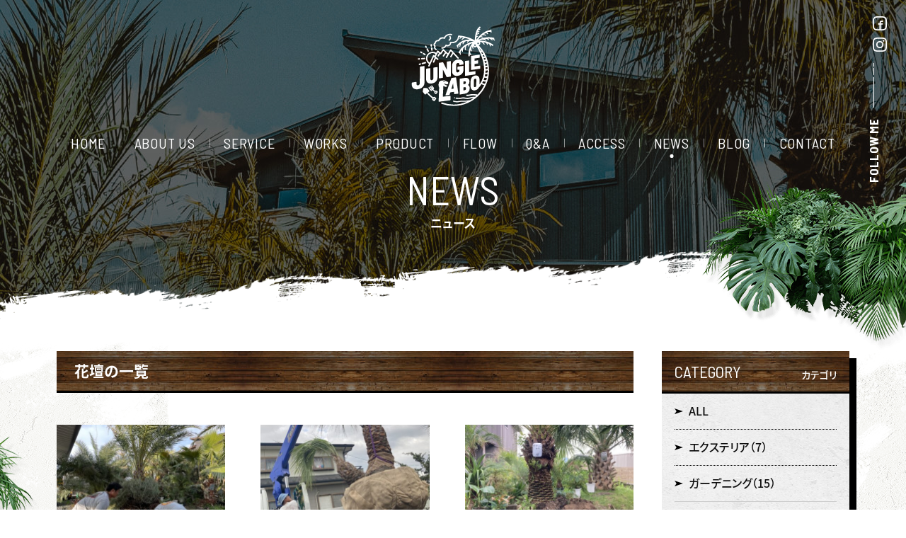

--- FILE ---
content_type: text/html; charset=UTF-8
request_url: https://junglelabo.com/news/category/%E3%82%AC%E3%83%BC%E3%83%87%E3%83%8B%E3%83%B3%E3%82%B0/%E8%8A%B1%E5%A3%87/
body_size: 16340
content:
<!DOCTYPE html>
<html class="no-js" lang="ja" prefix="og: http://ogp.me/ns#" data-root="/" data-assets="/assets/" data-env="public">
<head>
  <meta charset="utf-8">
  <meta http-equiv="X-UA-Compatible" content="IE=edge">
  <title>花壇 | ニュース | 熊本のジャングルラボ【シンボルツリー・南国植物も販売】</title>
    <meta name="viewport" content="width=device-width, initial-scale=1">
  <meta name="format-detection" content="telephone=no">
  <link rel="canonical" href="https://junglelabo.com/news/category/%e3%82%ac%e3%83%bc%e3%83%87%e3%83%8b%e3%83%b3%e3%82%b0/%e8%8a%b1%e5%a3%87/">
  <meta property="og:locale" content="ja_JP">
  <meta property="og:title" content="花壇 | ニュース | 熊本のジャングルラボ【シンボルツリー・南国植物も販売】">
    <meta property="og:type" content="article">
  <meta property="og:url" content="https://junglelabo.com/news/category/%e3%82%ac%e3%83%bc%e3%83%87%e3%83%8b%e3%83%b3%e3%82%b0/%e8%8a%b1%e5%a3%87/">
  <meta property="og:image" content="https://junglelabo.com/assets/images/og-image.jpg">
  <meta property="og:site_name" content="ヤシの木の販売は熊本のジャングルラボ | 南国植物・シンボルツリーも販売">
      <meta name="twitter:card" content="summary">
  <meta name="twitter:title" content="花壇 | ニュース | 熊本のジャングルラボ【シンボルツリー・南国植物も販売】">
  <meta name="twitter:url" content="https://junglelabo.com/news/category/%e3%82%ac%e3%83%bc%e3%83%87%e3%83%8b%e3%83%b3%e3%82%b0/%e8%8a%b1%e5%a3%87/">
  <meta name="twitter:image:src" content="https://junglelabo.com/assets/images/og-image.jpg">
  <meta name="apple-mobile-web-app-title" content="JUNGLE LABO">
  <meta name="application-name" content="JUNGLE LABO">
  <link rel="shortcut icon" href="/assets/images/favicon.ico">
  <link rel="icon" href="/assets/images/favicon.ico">
  <link rel="apple-touch-icon-precomposed" href="/assets/images/apple-touch-icon.png">
  <link rel="stylesheet" href="/assets/css/style.css?20191225104915">
  <link rel="preload" href="/assets/js/script.js?20191225104915" as="script">
  
  <script>document.documentElement.classList.add('js'); document.documentElement.classList.remove('no-js');</script>
    <script>
  window.WebFontConfig = {
    google: { families: ['Barlow+Semi+Condensed:400,700', 'Oswald:400', 'Roboto:400'] },
    custom: { families: ['Noto Sans JP', 'YakuHanJP'], 'urls': ['/assets/css/webfont.css'] },
    timeout: 2000
  };
  </script>
  <script src="https://ajax.googleapis.com/ajax/libs/webfont/1.6.26/webfont.js" async></script>
<link rel='dns-prefetch' href='//s.w.org' />
		<script type="text/javascript">
			window._wpemojiSettings = {"baseUrl":"https:\/\/s.w.org\/images\/core\/emoji\/12.0.0-1\/72x72\/","ext":".png","svgUrl":"https:\/\/s.w.org\/images\/core\/emoji\/12.0.0-1\/svg\/","svgExt":".svg","source":{"concatemoji":"https:\/\/junglelabo.com\/wp\/wp-includes\/js\/wp-emoji-release.min.js?ver=5.4.18"}};
			/*! This file is auto-generated */
			!function(e,a,t){var n,r,o,i=a.createElement("canvas"),p=i.getContext&&i.getContext("2d");function s(e,t){var a=String.fromCharCode;p.clearRect(0,0,i.width,i.height),p.fillText(a.apply(this,e),0,0);e=i.toDataURL();return p.clearRect(0,0,i.width,i.height),p.fillText(a.apply(this,t),0,0),e===i.toDataURL()}function c(e){var t=a.createElement("script");t.src=e,t.defer=t.type="text/javascript",a.getElementsByTagName("head")[0].appendChild(t)}for(o=Array("flag","emoji"),t.supports={everything:!0,everythingExceptFlag:!0},r=0;r<o.length;r++)t.supports[o[r]]=function(e){if(!p||!p.fillText)return!1;switch(p.textBaseline="top",p.font="600 32px Arial",e){case"flag":return s([127987,65039,8205,9895,65039],[127987,65039,8203,9895,65039])?!1:!s([55356,56826,55356,56819],[55356,56826,8203,55356,56819])&&!s([55356,57332,56128,56423,56128,56418,56128,56421,56128,56430,56128,56423,56128,56447],[55356,57332,8203,56128,56423,8203,56128,56418,8203,56128,56421,8203,56128,56430,8203,56128,56423,8203,56128,56447]);case"emoji":return!s([55357,56424,55356,57342,8205,55358,56605,8205,55357,56424,55356,57340],[55357,56424,55356,57342,8203,55358,56605,8203,55357,56424,55356,57340])}return!1}(o[r]),t.supports.everything=t.supports.everything&&t.supports[o[r]],"flag"!==o[r]&&(t.supports.everythingExceptFlag=t.supports.everythingExceptFlag&&t.supports[o[r]]);t.supports.everythingExceptFlag=t.supports.everythingExceptFlag&&!t.supports.flag,t.DOMReady=!1,t.readyCallback=function(){t.DOMReady=!0},t.supports.everything||(n=function(){t.readyCallback()},a.addEventListener?(a.addEventListener("DOMContentLoaded",n,!1),e.addEventListener("load",n,!1)):(e.attachEvent("onload",n),a.attachEvent("onreadystatechange",function(){"complete"===a.readyState&&t.readyCallback()})),(n=t.source||{}).concatemoji?c(n.concatemoji):n.wpemoji&&n.twemoji&&(c(n.twemoji),c(n.wpemoji)))}(window,document,window._wpemojiSettings);
		</script>
		<style type="text/css">
img.wp-smiley,
img.emoji {
	display: inline !important;
	border: none !important;
	box-shadow: none !important;
	height: 1em !important;
	width: 1em !important;
	margin: 0 .07em !important;
	vertical-align: -0.1em !important;
	background: none !important;
	padding: 0 !important;
}
</style>
	<link rel='stylesheet' id='wp-block-library-css'  href='https://junglelabo.com/wp/wp-includes/css/dist/block-library/style.min.css?ver=5.4.18' type='text/css' media='all' />
<link rel='https://api.w.org/' href='https://junglelabo.com/wp-json/' />
<link rel="EditURI" type="application/rsd+xml" title="RSD" href="https://junglelabo.com/wp/xmlrpc.php?rsd" />
<link rel="wlwmanifest" type="application/wlwmanifest+xml" href="https://junglelabo.com/wp/wp-includes/wlwmanifest.xml" /> 
<!-- Global site tag (gtag.js) - Google Analytics -->
<script async src="https://www.googletagmanager.com/gtag/js?id=UA-37097609-44"></script>
<script>
  window.dataLayer = window.dataLayer || [];
  function gtag(){dataLayer.push(arguments);}
  gtag('js', new Date());

  gtag('config', 'UA-37097609-44');
</script>
</head>
<body>
  <noscript><div class="l-nojs"><p>JavaScript を有効にしてご利用ください。</p></div></noscript>
  
  <input type="checkbox" id="drawer-state" class="l-state  u-n" data-ui-drawer="state">

  <div id="body" class="l-body  l-body--sub" data-ui-drawer="body">
    <label id="drawer-trigger" for="drawer-state" class="l-trigger" data-ui-drawer="trigger">
      <span class="l-trigger__line"></span>
    </label>

    <div class="l-fixed-follow  u-lg-n">
      <dl class="p-follow  p-follow--vertical">
        <dt class="p-follow__header"><span class="p-follow__label">follow me</span><svg width="1" height="63" class="c-icon" aria-hidden="true"><use xlink:href="#i-o-scroll-line"></use></svg></dt>
        <dd class="p-follow__list">
          <ul>
            <li><a href="https://www.facebook.com/%E6%9C%89%E9%99%90%E4%BC%9A%E7%A4%BE-%E3%82%B8%E3%83%A3%E3%83%B3%E3%82%B0%E3%83%AB-%E3%83%A9%E3%83%9C-105788657588429/" target="_blank" rel="noopener" class="p-follow__item" aria-label="facebookへ移動" titme="facebookへ移動"><svg class="c-icon" width="20" height="20" aria-hidden="true"><use xlink:href="#i-o-facebook"></use></svg></a></li>
            <li class="c-st10"><a href="https://www.instagram.com/junglelabo/" target="_blank" rel="noopener" class="p-follow__item" aria-label="instagramへ移動" titme="instagramへ移動"><svg class="c-icon" width="20" height="20" aria-hidden="true"><use xlink:href="#i-o-instagram"></use></svg></a></li>
          </ul>
        </dd>
      </dl>
    </div>

    <header id="header" class="l-header" role="banner" data-view-over="header">
      <div class="l-bar">
        <div class="l-bar__item  l-bar__item--symbol">
                    <p class="p-logo">
            <a class="p-logo__link" href="/">
              <svg class="p-logo__symbol" data-svg-timeout="0" data-svg-duration="2600" stroke="#fff" stroke-width="0" xmlns="http://www.w3.org/2000/svg" viewBox="-1 0 159.97 150.62">
                <title>ジャングルラボ</title>
                <g id="str">
                  <path d="M24.14,106.68l.16-30.93a.74.74,0,0,0-.28-.61.83.83,0,0,0-.65-.16l-7.1,1.07a1,1,0,0,0-.6.33.92.92,0,0,0-.25.62l-.16,30.93a3.54,3.54,0,0,1-.91,2.45A3.8,3.8,0,0,1,12,111.63a2.55,2.55,0,0,1-2.23-.51A2.73,2.73,0,0,1,8.93,109v-3a.74.74,0,0,0-.28-.61.82.82,0,0,0-.65-.16L.85,106.31a.94.94,0,0,0-.6.32.88.88,0,0,0-.25.63v3a9.23,9.23,0,0,0,1.51,5.32,8.09,8.09,0,0,0,4.25,3.11,11.85,11.85,0,0,0,3.72.56,16.8,16.8,0,0,0,2.58-.21,16.09,16.09,0,0,0,6.28-2.26,12.79,12.79,0,0,0,4.28-4.35A11.26,11.26,0,0,0,24.14,106.68Z"/>
                  <path d="M34.92,79.16a.74.74,0,0,0-.6-.14L28,79.94a1,1,0,0,0-.55.29.85.85,0,0,0-.23.57V100a8.61,8.61,0,0,0,1.36,4.9,7.45,7.45,0,0,0,3.86,2.88,10.93,10.93,0,0,0,3.47.53,14.37,14.37,0,0,0,2.22-.17,14.16,14.16,0,0,0,5.65-2,11.2,11.2,0,0,0,3.79-4,10.54,10.54,0,0,0,1.35-5.26V77.7a.68.68,0,0,0-.27-.56.75.75,0,0,0-.59-.14l-6.32.93a.86.86,0,0,0-.54.28.81.81,0,0,0-.24.57V98.3a3.4,3.4,0,0,1-.8,2.29,3.21,3.21,0,0,1-2.11,1.14,2.32,2.32,0,0,1-2.87-2.49V79.72A.68.68,0,0,0,34.92,79.16Z"/>
                  <path d="M67,96.13l6.44-1a.9.9,0,0,0,.54-.29.83.83,0,0,0,.22-.57v-28a.69.69,0,0,0-.26-.55.76.76,0,0,0-.59-.15l-6.17.93a.85.85,0,0,0-.54.29h0a.83.83,0,0,0-.22.57l0,14.44L59.64,68.27a.79.79,0,0,0-.9-.43l-6.4,1a.9.9,0,0,0-.54.29.83.83,0,0,0-.22.57v28a.66.66,0,0,0,.26.55.7.7,0,0,0,.46.16h.13l6.13-.92a.9.9,0,0,0,.54-.29.85.85,0,0,0,.23-.57L59.25,82l6.88,13.65A.79.79,0,0,0,67,96.13Z"/>
                  <path d="M93,63a12,12,0,0,0-5.63-.34,14.17,14.17,0,0,0-5.64,2.06,11.49,11.49,0,0,0-3.8,4,10.79,10.79,0,0,0-1.37,5.38v11.2a8.8,8.8,0,0,0,1.38,5,7.42,7.42,0,0,0,3.85,2.92,10.45,10.45,0,0,0,3.43.54,14.55,14.55,0,0,0,2.23-.18,14.26,14.26,0,0,0,5.64-2,11.35,11.35,0,0,0,3.81-4,10.82,10.82,0,0,0,1.36-5.34V75.36a.68.68,0,0,0-.27-.56.72.72,0,0,0-.59-.15l-9.77,1.48a.92.92,0,0,0-.77.87v4.58a.68.68,0,0,0,.26.56.71.71,0,0,0,.6.15l2.72-.41v1.83a3.08,3.08,0,0,1-.79,2.16A3.35,3.35,0,0,1,87.49,87a2.62,2.62,0,0,1-2.2-.52,2.56,2.56,0,0,1-.87-2.11V72.87a3.78,3.78,0,0,1,.82-2.43,3.34,3.34,0,0,1,2.16-1.21,2.52,2.52,0,0,1,2.13.47,2.35,2.35,0,0,1,.77,1.9v.8a.68.68,0,0,0,.26.56.74.74,0,0,0,.6.16l6.27-1a.9.9,0,0,0,.55-.29.87.87,0,0,0,.23-.58V70.4a7.87,7.87,0,0,0-1.38-4.65A7.57,7.57,0,0,0,93,63Z"/>
                  <path d="M108.57,64.6a.72.72,0,0,0-.59-.14l-6.17.89a.94.94,0,0,0-.54.28.8.8,0,0,0-.23.56V93a.66.66,0,0,0,.27.55.72.72,0,0,0,.45.15h.13L120.19,91a.86.86,0,0,0,.54-.28.8.8,0,0,0,.23-.56V85.49a.69.69,0,0,0-.26-.55.8.8,0,0,0-.59-.14l-11.28,1.64V65.14A.66.66,0,0,0,108.57,64.6Z"/>
                  <path d="M128.35,59.37a.79.79,0,0,0,.5-.28.76.76,0,0,0,.21-.53V54.13a.64.64,0,0,0-.24-.52.73.73,0,0,0-.56-.14l-15.12,2.21a.82.82,0,0,0-.51.28.79.79,0,0,0-.2.53V81.87a.64.64,0,0,0,.24.52.66.66,0,0,0,.43.15h.12l16.17-2.47a.79.79,0,0,0,.5-.28.76.76,0,0,0,.21-.53V74.82a.63.63,0,0,0-.25-.52.7.7,0,0,0-.55-.14l-9.86,1.51V71l6-.92a.8.8,0,0,0,.49-.27.76.76,0,0,0,.21-.53V64.88a.64.64,0,0,0-.24-.52.67.67,0,0,0-.55-.15l-5.91.91V60.63Z"/>
                  <path d="M73.3,139.76a1,1,0,0,0,.21-.6l.06-6.75a.76.76,0,0,0-.25-.59.7.7,0,0,0-.6-.17l-13.67,1.56,1-20.53c.77.47,3.09,1.84,4,1.92,1.13.1,2.08.14,2.54-.87a3.06,3.06,0,0,0,.39-1.49l-.25-.79-.92.53-.09-.92-1,.36-.33-.8-.85.24.08-.69-.92.21,0-.75-.77.14s-.34-.84.14-1.2a1.62,1.62,0,0,1,1.1-.29l.16.81.77-.15,0,.74.92-.45,0,.58.87-.44.24.49,1-.73.07.87,1-.57a3.61,3.61,0,0,0,1.26-2.2,3,3,0,0,0-2.26-2.72,23.51,23.51,0,0,1-4.24-1.74,3.27,3.27,0,0,0-2.26-.68,8.91,8.91,0,0,1-3,.53,6.08,6.08,0,0,0-3.9.92c-1.35.91-2.45,2.58-2.38,3.81s-1.37,2.39-.46,4.46a7.94,7.94,0,0,0,1.08,4l-1,26.24a.75.75,0,0,0,.25.59.7.7,0,0,0,.47.19H52l20.77-2.75A.94.94,0,0,0,73.3,139.76Zm-13-35.86,2,.7c.4,0,.39.76.4.93,0,0,0,0,0,0s0,0,0,0c-.2-.1-2.06.28-2.42-.29A1.44,1.44,0,0,1,60.31,103.9Z"/>
                  <path d="M88.46,126.8,84.21,97.21a.7.7,0,0,0-.87-.6l-7.4,1a1.07,1.07,0,0,0-.87.72l-10.9,31.54a.76.76,0,0,0,.06.72.55.55,0,0,0,.46.19h.15l6.21-.88a1,1,0,0,0,.84-.77l1.28-4.09,7-1,.4,3.72a.72.72,0,0,0,.24.54.7.7,0,0,0,.58.13l6.3-.88A.8.8,0,0,0,88.46,126.8Zm-13.28-8.26,3.26-10.6,1.06,10Z"/>
                  <path d="M91.66,99a.86.86,0,0,0-.51.31.91.91,0,0,0-.2.56v28.5a.73.73,0,0,0,.23.55.68.68,0,0,0,.45.17h.13l9.11-1.54a11.75,11.75,0,0,0,6.59-3.27,9.33,9.33,0,0,0,2.58-6.82c0-3.09-1.06-5.25-3.14-6.43a8.21,8.21,0,0,0,2.71-6.48c0-2.9-.84-4.93-2.51-6s-4-1.41-7-.91Zm10.67,20.94a2.71,2.71,0,0,1-1.82,1l-2.51.43v-5.74l2.64-.45a1.8,1.8,0,0,1,1.73.43,2.78,2.78,0,0,1,.62,2A3.65,3.65,0,0,1,102.33,119.9Zm-.25-15.47a2.26,2.26,0,0,1,.64,1.81,3.12,3.12,0,0,1-.65,2.06,3,3,0,0,1-1.92,1l-2.15.37v-5.19l2.25-.38A2.15,2.15,0,0,1,102.08,104.43Z"/>
                  <path d="M157.88,25.46a8.76,8.76,0,0,0-1.6-1.72,1.36,1.36,0,0,0,.43-.72,1.38,1.38,0,0,0-1-1.64,44.49,44.49,0,0,0-29.58,3.5,44.43,44.43,0,0,1,3.74-4.45l.08,0a3.55,3.55,0,0,1,3.38.28.92.92,0,0,0,.45.12.87.87,0,0,0,.75-.42.88.88,0,0,0-.3-1.21,5.64,5.64,0,0,0-2.27-.78c.67-.62,1.4-1.24,2.16-1.85a1.11,1.11,0,0,0,.26,0c.95-.16,3.72-.32,5.09.73a.82.82,0,0,0,.53.19.88.88,0,0,0,.53-1.57,7,7,0,0,0-3.94-1.2c1-.66,2-1.29,3-1.9h.06a4.67,4.67,0,0,1,4.45,1.59.84.84,0,0,0,.63.28.88.88,0,0,0,.64-1.48,7.08,7.08,0,0,0-2.86-1.89c.66-.31,1.35-.6,2.06-.88,1.3-.25,4.47-.6,6,.4a.9.9,0,0,0,1.22-.24.88.88,0,0,0-.24-1.22A5.39,5.39,0,0,0,150,8.7l.51-.13a1.37,1.37,0,1,0-.62-2.67,44.78,44.78,0,0,0-27.36,19.33c0-1.14.1-2.49.24-4A4,4,0,0,1,125,19.33a.87.87,0,1,0-.55-1.66,5.42,5.42,0,0,0-1.36.69c.12-.85.26-1.72.42-2.6a17.17,17.17,0,0,1,4-1.88.88.88,0,0,0-.24-1.74A12.36,12.36,0,0,0,124,13.47c.13-.53.28-1.05.43-1.57a8.3,8.3,0,0,1,3.28-1.48.88.88,0,0,0,.84-.92.86.86,0,0,0-.92-.83,6.2,6.2,0,0,0-2.32.7c.23-.58.48-1.15.76-1.7a7.92,7.92,0,0,1,3.18-1.52.88.88,0,0,0,.79-1,.87.87,0,0,0-1-.79,4.75,4.75,0,0,0-1.13.27,10.88,10.88,0,0,1,2.28-2.17A1.37,1.37,0,0,0,128.64.25c-7.85,5.51-8.87,20-8.94,26.06l-.18-.12-.22-.13c-4.37-2.71-14.12-7.55-29.94-9.07a1.38,1.38,0,0,0-1.47,1.09,1.25,1.25,0,0,0-.19.57c-.23,3.66-1.47,6.42-3.7,8.21-4.07,3.27-10.18,2.36-10.24,2.35a1.24,1.24,0,0,0-1.08.36,1.22,1.22,0,0,0-.32,1.09,3.7,3.7,0,0,1-1.49,3.51,4.87,4.87,0,0,1-5.23.38,1.23,1.23,0,0,0-1.62.57c-2.44,4.87-6.27,4.42-6.46,4.4A1.23,1.23,0,0,0,57.18,42a4.78,4.78,0,0,0,.76,0c1.56,0,5.15-.51,7.74-4.8a7.17,7.17,0,0,0,6.71-1.09,6.44,6.44,0,0,0,2.46-4.33c2.35.11,7.05-.09,10.67-3a12.79,12.79,0,0,0,4.53-9c.9.1,1.79.2,2.64.32a5.27,5.27,0,0,0-1.86,1.78.88.88,0,0,0,.76,1.32.89.89,0,0,0,.76-.44c.7-1.21,2.67-1.86,3.36-2a.81.81,0,0,0,.3-.13c.86.16,1.7.32,2.52.49a10.27,10.27,0,0,0-3.72,3,.87.87,0,0,0,.72,1.37.86.86,0,0,0,.72-.38c1.31-1.9,4.45-3.07,5.16-3.32a67.84,67.84,0,0,1,8.93,2.88,30.86,30.86,0,0,0-24.81,11,1.39,1.39,0,0,0,.15,1.94,1.35,1.35,0,0,0,.82.31,8.85,8.85,0,0,0,.12,1.77.88.88,0,0,0,.86.74l.14,0a.87.87,0,0,0,.73-1c-.34-2.05.21-2.82.26-2.88a.84.84,0,0,0,.19-.39c.8-.83,1.61-1.59,2.43-2.29-.25,1-.55,2.2-.85,3.71a.87.87,0,0,0,.69,1h.17a.88.88,0,0,0,.86-.7,45.21,45.21,0,0,1,1.48-5.79v0a27.05,27.05,0,0,1,4.2-2.33,8.25,8.25,0,0,0-1.33,2.87.87.87,0,0,0,.65,1l.2,0a.88.88,0,0,0,.86-.68,8.81,8.81,0,0,1,3.41-4.62l0,0a28.46,28.46,0,0,1,5-.91,5,5,0,0,0-1.69,2,.88.88,0,0,0,.51,1.13.85.85,0,0,0,.31.06.89.89,0,0,0,.82-.56c.38-1,2.35-2.13,3.8-2.76a30.7,30.7,0,0,1,7.34,1c-2.17.36-20.83,3.87-28.41,20.48a1.38,1.38,0,0,0,.68,1.82,1.42,1.42,0,0,0,.57.12,1.31,1.31,0,0,0,.55-.13A7.26,7.26,0,0,0,91.71,53a.87.87,0,0,0,.78.49.92.92,0,0,0,.39-.09.88.88,0,0,0,.39-1.18,8.88,8.88,0,0,1-.53-4.21,29.12,29.12,0,0,1,2.54-3.82,11.65,11.65,0,0,0,.15,3,.87.87,0,0,0,.86.72h.15a.87.87,0,0,0,.71-1,9.62,9.62,0,0,1,.53-5.38,0,0,0,0,0,0,0,34.56,34.56,0,0,1,3.81-3.25c-.51,1.78-1,4.23-.27,6.08a.88.88,0,0,0,.82.57,1,1,0,0,0,.3-.05.87.87,0,0,0,.52-1.13c-.76-2.08.5-5.82,1-7.08v0a41.82,41.82,0,0,1,3.89-2.12,14,14,0,0,0-.7,2.38.87.87,0,0,0,.68,1l.18,0a.87.87,0,0,0,.85-.71A13,13,0,0,1,110,34a.85.85,0,0,0,.09-.46,43.88,43.88,0,0,1,5.22-1.78c-3.44,3.44-7.41,10.26-7.89,23.51a1.38,1.38,0,0,0,1.33,1.42h0a1.38,1.38,0,0,0,1.37-1.32c0-1,.09-1.93.17-2.84a8.4,8.4,0,0,0,1.34,1.73.87.87,0,0,0,.62.26.91.91,0,0,0,.62-.26.88.88,0,0,0,0-1.24,8.14,8.14,0,0,1-2.14-4.29,40.93,40.93,0,0,1,1-4.57,9.64,9.64,0,0,0,.92,2.57.88.88,0,0,0,.77.46.81.81,0,0,0,.42-.12.86.86,0,0,0,.34-1.19,12.16,12.16,0,0,1-1-5.72s0-.06,0-.1a24.22,24.22,0,0,1,1.36-2.7,11.74,11.74,0,0,0,1,4.38.88.88,0,0,0,.78.47.86.86,0,0,0,.41-.1.88.88,0,0,0,.36-1.19,10.66,10.66,0,0,1-.88-4,2,2,0,0,1,.09.26,4.14,4.14,0,0,0,2.34,2.16,4.27,4.27,0,0,0,1.45.26,4.08,4.08,0,0,0,3.28-1.64,1.21,1.21,0,0,0,.16.45c12.51,21,16.67,40.81,12,57.36a44.37,44.37,0,0,1-6.95,14.44l.08-9.33a9.35,9.35,0,0,0-1-4.63,6.16,6.16,0,0,0-3-2.77,7.67,7.67,0,0,0-4.42-.42,9.92,9.92,0,0,0-4.41,1.88,10.25,10.25,0,0,0-3,3.71,11.59,11.59,0,0,0-1.09,5l-.09,9.66a9.55,9.55,0,0,0,1,4.68,6.15,6.15,0,0,0,3,2.79,7,7,0,0,0,2.82.55,8.88,8.88,0,0,0,1.6-.14,9.7,9.7,0,0,0,4.41-1.88,10.05,10.05,0,0,0,2.7-3.19,38.26,38.26,0,0,0,5.23-6.6,15,15,0,0,0,5.37,1.73,64.58,64.58,0,0,1-12.53,17.71,22.1,22.1,0,0,1-3.21-.25,49,49,0,0,0-5.37-.47,32.44,32.44,0,0,0-6.82.72,16.32,16.32,0,0,1-5,.45,1.28,1.28,0,0,0-.39,2.52,8.2,8.2,0,0,0,1.32.1,26.48,26.48,0,0,0,4.48-.56,29,29,0,0,1,6.29-.68,47.69,47.69,0,0,1,5.11.45l1,.12c-.74.67-1.5,1.33-2.27,2a.93.93,0,0,0-.24-.05,33.79,33.79,0,0,0-10.6,1.46,14,14,0,0,1-3.59.61,18.51,18.51,0,0,1-4.12-.45l-.55-.11a14.88,14.88,0,0,0-5.33-.2c-5.09.81-8.9.92-11.33.33a1.15,1.15,0,0,0-.55,2.24c2.78.67,6.78.57,12.24-.3a12.35,12.35,0,0,1,4.55.2l.54.1a21.56,21.56,0,0,0,4.17.5h.45a16.25,16.25,0,0,0,4.17-.7,33.16,33.16,0,0,1,7.19-1.31,66.14,66.14,0,0,1-6.11,3.93l-8.2,1.09a31.61,31.61,0,0,1-4.74.09,32.47,32.47,0,0,0-8.77.59,18.42,18.42,0,0,1-9.91-.6,1,1,0,0,0-.75,1.93,20.22,20.22,0,0,0,6.92,1.16,17.71,17.71,0,0,0,4.23-.48,30.56,30.56,0,0,1,8.22-.53,32.22,32.22,0,0,0,5.07-.11l2.34-.31a64.54,64.54,0,0,1-48,1.78,1.37,1.37,0,1,0-.93,2.58,67.26,67.26,0,0,0,84.19-36,1.3,1.3,0,0,0,.14-.32,66.73,66.73,0,0,0,5.66-26.94,67.63,67.63,0,0,0-1.69-15,.79.79,0,0,0-.06-.22A66.9,66.9,0,0,0,127.34,36a4.16,4.16,0,0,0,2.76-3.9,4.11,4.11,0,0,0-.9-2.56c1,0,2,0,3.11.05a1.24,1.24,0,0,0,.22.18,13.39,13.39,0,0,1,4.28,4.07.89.89,0,0,0,1.21.28.87.87,0,0,0,.28-1.2,13.18,13.18,0,0,0-2.65-3,37.93,37.93,0,0,1,4.67.86,5,5,0,0,1,2.49,3.16.86.86,0,0,0,.83.62,1.09,1.09,0,0,0,.26,0,.88.88,0,0,0,.58-1.1,8.23,8.23,0,0,0-.71-1.63c1,.37,2.1.79,3.15,1.27a.79.79,0,0,0,.11.29,14,14,0,0,1,1.45,3.64.88.88,0,0,0,.85.67.76.76,0,0,0,.21,0,.87.87,0,0,0,.64-1.06,16.7,16.7,0,0,0-.73-2.23,36,36,0,0,1,3.32,2.1,1.36,1.36,0,0,0,.8.26,1.38,1.38,0,0,0,1.12-.57,1.37,1.37,0,0,0-.32-1.91c-9.17-6.6-19.23-7.63-25.75-7.4a42.12,42.12,0,0,1,5.32-2,1,1,0,0,0,.38.11c1.18,0,4.51.4,5.81,1.59a.89.89,0,0,0,.59.23.85.85,0,0,0,.64-.29.87.87,0,0,0-.05-1.24,7.26,7.26,0,0,0-3-1.46c1-.19,2-.34,3.07-.46a1.09,1.09,0,0,0,.25.1,6.85,6.85,0,0,1,3.57,2,.85.85,0,0,0,.67.31.88.88,0,0,0,.57-.2.87.87,0,0,0,.11-1.23A6.43,6.43,0,0,0,145.22,23c.73,0,1.47,0,2.22,0a20.25,20.25,0,0,1,4.76,3.07.87.87,0,0,0,.65.29A.87.87,0,0,0,153.5,25a10.41,10.41,0,0,0-1.87-1.52q1,.14,2,.33s0,0,0,0a22.66,22.66,0,0,1,2.65,2.44.88.88,0,0,0,.79.49.81.81,0,0,0,.39-.1A.87.87,0,0,0,157.88,25.46ZM135.5,51.13a3.1,3.1,0,0,1-2,.9c-.49-1.15-1-2.28-1.49-3.39a4.6,4.6,0,0,0,1.55-.61C134.26,49.05,134.9,50.08,135.5,51.13Zm2.9,5.63a5,5,0,0,1-2.77.73c-.34-1-.69-1.92-1-2.86a5.76,5.76,0,0,0,2.27-1C137.4,54.63,137.91,55.69,138.4,56.76Zm3.1,44.87a8.67,8.67,0,0,1-4.92-.29c.53-1.33,1-2.75,1.45-4.26a14.62,14.62,0,0,0,3,.34,10.39,10.39,0,0,0,1.57-.13C142.29,98.75,141.92,100.2,141.5,101.63Zm2.64-18.25c0,1.2,0,2.39-.1,3.58a5.12,5.12,0,0,1-4,.63l-.18,0c.14-1.38.22-2.75.26-4.12a6.35,6.35,0,0,0,1.5.18,6.52,6.52,0,0,0,2.5-.51C144.13,83.19,144.14,83.28,144.14,83.38ZM144.05,80a3.79,3.79,0,0,1-3.73.55c-.06,0-.12,0-.18-.06,0-1-.08-2-.15-3a6.93,6.93,0,0,0,.82,0,6.69,6.69,0,0,0,3-.67C143.91,78,144,79,144.05,80Zm-.85,14.23c-1.18.63-3.36.37-4.46.15.32-1.37.59-2.75.8-4.13a6.45,6.45,0,0,0,1.65.2,8.22,8.22,0,0,0,2.61-.44C143.65,91.47,143.44,92.87,143.2,94.27Zm.22-20.45a4,4,0,0,1-3.69.9c-.12-1-.27-2.09-.44-3.13h.39a7.22,7.22,0,0,0,3.22-.73C143.1,71.84,143.27,72.83,143.42,73.82ZM142.28,68a4.43,4.43,0,0,1-3.47.77h0c-.19-1-.4-1.89-.63-2.83a9.37,9.37,0,0,0,3.29-1.06C141.75,65.92,142,67,142.28,68Zm-1.72-5.88a5.55,5.55,0,0,1-3.1,1.15c-.29-1-.6-2.07-.92-3.09a7.64,7.64,0,0,0,3-.88C139.87,60.24,140.23,61.18,140.56,62.13ZM130.77,46c-.89-1.83-1.81-3.58-2.75-5.27a64.18,64.18,0,0,1,4,5A2.43,2.43,0,0,1,130.77,46ZM121.4,35.89a1.38,1.38,0,0,1-.73.79,1.4,1.4,0,0,1-1.88-.69,1.4,1.4,0,0,1-.05-1.08,1.45,1.45,0,0,1,.74-.8,1.39,1.39,0,0,1,1.08,0,1.4,1.4,0,0,1,.8.73A1.42,1.42,0,0,1,121.4,35.89Zm1.06,75.76a4,4,0,0,1-.68,2.32,2.5,2.5,0,0,1-1.7,1.1,1.65,1.65,0,0,1-1.61-.5,2.9,2.9,0,0,1-.61-2l.09-10a4.1,4.1,0,0,1,.68-2.35,2.5,2.5,0,0,1,1.7-1.1l.38,0a1.56,1.56,0,0,1,1.22.55,3,3,0,0,1,.62,2.06Zm11.41-4.56c.56-1,1.1-2.08,1.63-3.23a10.94,10.94,0,0,0,4,.75c.33,0,.67,0,1,0-.47,1.34-1,2.67-1.52,4A12.42,12.42,0,0,1,133.87,107.09Zm-7.93-73.6a1.42,1.42,0,1,1,1.42-1.41A1.41,1.41,0,0,1,125.94,33.49Z"/>
                  <path d="M81.16,134.3a1,1,0,0,0-.72,1.23,1,1,0,0,0,1,.75,1.09,1.09,0,0,0,.25,0,1,1,0,1,0-.51-1.94Z"/>
                  <path d="M47,121.73a1.1,1.1,0,0,0-1-.2l-1.74.55c-.58-.46-1.09-.91-1.65-1.42l-.34-.3c-.46-.41-.9-.84-1.34-1.26l1.18-1.1a1.08,1.08,0,0,0,.34-.87,1.07,1.07,0,0,0-.45-.82,29.17,29.17,0,0,1-3.2-4,1.08,1.08,0,0,0-1.52-.27,1.1,1.1,0,0,0-.27,1.52c.33.47,1.68,2.37,2.78,3.6l-.38.35a41.66,41.66,0,0,1-3.17-3.86A1.09,1.09,0,1,0,34.47,115,43.35,43.35,0,0,0,37.82,119l-.73.68A17.8,17.8,0,0,1,34,115.77a1.09,1.09,0,1,0-2,.77c.7,1.87,3.92,5.1,4.29,5.47a1.11,1.11,0,0,0,1.52,0l1.53-1.44c.48.48,1,.94,1.47,1.4l.34.29c.61.56,1.17,1,1.81,1.56l-.18,1.61a1.12,1.12,0,0,0,.39,1l1.95,1.6a1.09,1.09,0,0,0,.69.24h.11a1.13,1.13,0,0,0,.74-.39l2.46-3a1.1,1.1,0,0,0,.25-.8,1.08,1.08,0,0,0-.4-.73Zm-1.37,3.9-.64-.52.11-1,1-.31.64.53Z"/>
                  <path d="M43.57,133.7a1.24,1.24,0,0,0-1.19-.15l-1.87.71c-.7-.48-1.14-.83-2-1.48l-.18-.15a51.21,51.21,0,0,1-7.56-7.38l2.38-1.9a1,1,0,0,0,.16-1.45l-3.6-4.49a1,1,0,0,0-.57-.36,21.62,21.62,0,0,0-6.06-.47,1,1,0,0,0-.81.5c-1.13,2.1-1.32,5.44-1.35,6.56a1,1,0,0,0,.22.67l3.58,4.47a1,1,0,0,0,1.45.16l2.63-2.11a54.71,54.71,0,0,0,8,7.79l.19.14c.75.6,1.23,1,1.91,1.45l-.13,2.31a1.26,1.26,0,0,0,.52,1.09l2.5,1.82a1.3,1.3,0,0,0,.74.24,1.27,1.27,0,0,0,1-.52l2.8-3.86a1.26,1.26,0,0,0-.27-1.77Zm-1.32,4.94-.93-.67.08-1.34,1.24-.48.93.67Z"/>
                </g>
                <g id="o">
                  <path d="M42.25,40.75a7.15,7.15,0,0,0,3.39,4.07,1.25,1.25,0,0,0,.59.14,1.23,1.23,0,0,0,.58-2.31,4.74,4.74,0,0,1-2.17-2.48,2.5,2.5,0,0,1,.52-2.06,1.26,1.26,0,0,0,.19-1,1.24,1.24,0,0,0-.58-.8,2.35,2.35,0,0,1-1.08-2A1.93,1.93,0,0,1,45,32.7a1.26,1.26,0,0,0,.69-1.06A4.08,4.08,0,0,1,46.93,29,5.52,5.52,0,0,1,51,27.93a1.22,1.22,0,0,0,1.19-.75,7.45,7.45,0,0,1,9.46-3.81,1.19,1.19,0,0,0,1-.07,1.23,1.23,0,0,0,.62-.74c1.31-4.46,6.92-7.25,12-6a1.25,1.25,0,0,0,1.5-.9,1.23,1.23,0,0,0-.9-1.49C70,12.72,63.53,15.73,61.32,20.71a9.84,9.84,0,0,0-11,4.75,7.4,7.4,0,0,0-5.08,1.79,6.5,6.5,0,0,0-1.94,3.57,4.25,4.25,0,0,0-2.07,3.44,4.72,4.72,0,0,0,1.34,3.45A4.67,4.67,0,0,0,42.25,40.75Z"/>
                  <path d="M70.34,24.73A1.23,1.23,0,0,0,71.05,27a1.21,1.21,0,0,0,.7-.22,6.12,6.12,0,0,0,2.76-4,6.37,6.37,0,0,0-1-4.44A1.22,1.22,0,0,0,71.8,18a1.24,1.24,0,0,0-.31,1.71C71.82,20.22,73.29,22.68,70.34,24.73Z"/>
                  <path d="M45.59,57.22,49.78,49l1.85,1.6L49.1,55a1.32,1.32,0,0,0,.49,1.8,1.28,1.28,0,0,0,.65.18,1.31,1.31,0,0,0,1.14-.66l2.28-4,.23.2a1.31,1.31,0,0,0,2-.24l4.23-6.07,3,2.84-4.1,6a1.32,1.32,0,0,0,.35,1.83,1.36,1.36,0,0,0,.74.22,1.32,1.32,0,0,0,1.09-.57l3.88-5.71,2.43,2.26-2.8,4.7a1.31,1.31,0,0,0,.45,1.8A1.33,1.33,0,0,0,67,59.16L74.26,47l2.67,2.9L73.05,56.6a1.33,1.33,0,0,0,.49,1.8,1.37,1.37,0,0,0,.65.17,1.34,1.34,0,0,0,1.15-.66l3.47-6L87,60.71a1.33,1.33,0,0,0,1,.42,1.36,1.36,0,0,0,.9-.35,1.32,1.32,0,0,0,.07-1.86L75,43.87a1.34,1.34,0,0,0-1.11-.42,1.32,1.32,0,0,0-1,.64l-4,6.71-8.14-7.56a1.33,1.33,0,0,0-2,.21l-4.26,6.12-4.28-3.71a1.29,1.29,0,0,0-1.11-.3,1.31,1.31,0,0,0-.92.69L46.4,49.8A12.66,12.66,0,0,0,32.77,71.15L31.41,74.1a1.3,1.3,0,0,0,.64,1.74,1.23,1.23,0,0,0,.55.13,1.32,1.32,0,0,0,1.2-.77l8.14-17.62L43.66,59l-3.5,7.9a1.31,1.31,0,0,0,.67,1.74,1.4,1.4,0,0,0,.53.11,1.31,1.31,0,0,0,1.2-.78l3.19-7.19,2.72,2.31a1.32,1.32,0,1,0,1.71-2Zm-4.4-3a1.32,1.32,0,0,0-.91.73l-6.4,13.85A10.06,10.06,0,0,1,45.21,52.13l-1.69,3.34-1.2-1A1.29,1.29,0,0,0,41.19,54.17Z"/>
                  <path d="M25.49,67.33l-5.73,1.59a1.37,1.37,0,0,0,.36,2.69,1.18,1.18,0,0,0,.37,0L26.23,70a1.38,1.38,0,0,0-.74-2.65Z"/>
                  <path d="M13.28,72.14a1.39,1.39,0,0,0,1.31,1,1.34,1.34,0,0,0,.4-.06l1.7-.52a1.37,1.37,0,0,0,.92-1.71,1.39,1.39,0,0,0-1.72-.92l-1.69.52A1.37,1.37,0,0,0,13.28,72.14Z"/>
                  <path d="M24.39,62a1.38,1.38,0,0,0,1.27-1.47,1.36,1.36,0,0,0-1.47-1.27L19,59.67a1.37,1.37,0,0,0,.1,2.74h.1Z"/>
                  <path d="M13,62.91h.13l1.4-.13A1.37,1.37,0,0,0,14.27,60l-1.41.13A1.37,1.37,0,0,0,13,62.91Z"/>
                  <path d="M21.65,52.69l2.71,1.65A1.37,1.37,0,1,0,25.79,52l-2.72-1.66a1.37,1.37,0,0,0-1.42,2.35Z"/>
                  <path d="M16.68,49.79l1.45.88a1.41,1.41,0,0,0,.71.2,1.38,1.38,0,0,0,.72-2.55l-1.45-.88a1.38,1.38,0,1,0-1.43,2.35Z"/>
                  <path d="M28.07,43.52,30,47.33a1.38,1.38,0,0,0,1.23.76,1.36,1.36,0,0,0,.61-.14,1.38,1.38,0,0,0,.62-1.84L30.52,42.3a1.37,1.37,0,1,0-2.45,1.22Z"/>
                  <path d="M26.12,39.8a1.36,1.36,0,0,0,1.23.78,1.42,1.42,0,0,0,.6-.14,1.37,1.37,0,0,0,.64-1.83L27.81,37a1.37,1.37,0,1,0-2.47,1.19Z"/>
                  <path d="M37.64,39.53a1.37,1.37,0,0,0-1.2,1.53l.47,3.82a1.38,1.38,0,0,0,1.36,1.2h.17a1.37,1.37,0,0,0,1.2-1.53l-.47-3.82A1.38,1.38,0,0,0,37.64,39.53Z"/>
                  <path d="M37.16,38.37h.14a1.36,1.36,0,0,0,1.23-1.5l-.22-2.27a1.38,1.38,0,0,0-1.5-1.23,1.36,1.36,0,0,0-1.23,1.5l.22,2.27A1.37,1.37,0,0,0,37.16,38.37Z"/>
                </g>
              </svg>
                          </a>
          </p>
        </div>

        <div role="navigation" class="l-bar__item  l-bar__item--nav  u-lg-n">
          <nav id="nav" class="l-nav" data-drawer="1,l-drawer-nav">
            <ul class="l-nav__list">
              <li class="l-nav__item">
                <a href="/" class="l-nav__link">
                  <span class="l-nav__label"><span class="l-nav__out">home</span><span class="l-nav__in">ホーム</span></span>
                </a>
              </li>

              <li class="l-nav__item">
                <a href="/about/" class="l-nav__link">
                  <span class="l-nav__label"><span class="l-nav__out">about us</span><span class="l-nav__in">JUNGLE LABOとは</span></span>
                </a>
              </li>

              <li class="l-nav__item">
                <a href="/service/" class="l-nav__link">
                  <span class="l-nav__label"><span class="l-nav__out">service</span><span class="l-nav__in">サービス紹介</span></span>
                </a>
              </li>

              <li class="l-nav__item">
                <a href="/works/" class="l-nav__link">
                  <span class="l-nav__label"><span class="l-nav__out">works</span><span class="l-nav__in">施工事例</span></span>
                </a>
              </li>

              <li class="l-nav__item  l-dropdown  js-dropdown-support">
                                <div data-ui-accordion="trigger" data-href="/product-coconut/" class="l-nav__link" tabindex="0">
                  <span class="l-nav__label"><span class="l-nav__out">product</span><span class="l-nav__in">取り扱い商品</span></span>
                </div>

                <div data-ui-accordion="content" class="l-dropdown__outline">
                  <div class="l-dropdown__content  l-dropdown__content--2w">
                    <ul class="l-children  l-children--separate">
                      <li class="l-children__col">
                        <a href="/product-coconut/" class="l-children-item">
                          <span class="l-children-item__thumb">
                            <img src="/assets/images/common/nav-coconut.png"
                                 srcset="/assets/images/common/nav-coconut@2x.png 2x"
                                 width="120" height="120" alt="ナビゲーションサムネイル">
                          </span>
                          <span class="l-children-item__label">
                            <span class="l-children-item__label-main">ヤシの木</span>
                            <span class="l-children-item__label-sub">coconut</span>
                          </span>
                        </a>
                      </li>
                      <li class="l-children__col">
                        <a href="/product-subtropical/" class="l-children-item">
                          <span class="l-children-item__thumb">
                            <img src="/assets/images/common/nav-subtropical.png"
                                 srcset="/assets/images/common/nav-subtropical@2x.png 2x"
                                 width="120" height="120" alt="ナビゲーションサムネイル">
                          </span>
                          <span class="l-children-item__label">
                            <span class="l-children-item__label-main">亜熱帯植物</span>
                            <span class="l-children-item__label-sub  l-children-item__label-sub--s">subtropical<br>plant</span>
                          </span>
                        </a>
                      </li>
                    </ul>
                  </div>
                </div>
              </li>

              <li class="l-nav__item">
                <a href="/flow/" class="l-nav__link">
                  <span class="l-nav__label"><span class="l-nav__out">flow</span><span class="l-nav__in">施工の流れ</span></span>
                </a>
              </li>

              <li class="l-nav__item">
                <a href="/qa/" class="l-nav__link">
                  <span class="l-nav__label"><span class="l-nav__out">q&a</span><span class="l-nav__in">よくあるご質問</span></span>
                </a>
              </li>

              <li class="l-nav__item">
                <a href="/access/" class="l-nav__link">
                  <span class="l-nav__label"><span class="l-nav__out">access</span><span class="l-nav__in">交通アクセス</span></span>
                </a>
              </li>

              <li class="l-nav__item">
                <a href="/news/" class="l-nav__link">
                  <span class="l-nav__label"><span class="l-nav__out">news</span><span class="l-nav__in">お知らせ</span></span>
                </a>
              </li>

              <li class="l-nav__item  l-nav__item--last">
                <a href="/blog/" class="l-nav__link">
                  <span class="l-nav__label"><span class="l-nav__out">blog</span><span class="l-nav__in">ブログ</span></span>
                </a>
              </li>

              <li class="l-nav__item  l-nav__item--last">
                <a href="/contact/" class="l-nav__link">
                  <span class="l-nav__label"><span class="l-nav__out">contact</span><span class="l-nav__in">お問い合わせ</span></span>
                </a>
              </li>

              <li class="l-nav__item  l-drawer-navitem">
                <a href="/privacypolicy/" class="l-nav__link">
                  <span class="l-nav__label"><span class="l-nav__out">privacy</span><span class="l-nav__in">プライバシーポリシー</span></span>
                </a>
              </li>
            </ul>
          </nav>
        </div>
      </div>
    </header>

    <div id="wrapper" class="l-body__inner">
      <div id="container" class="l-body__content" data-namespace="news/category/ガーデニング/花壇">
                <div class="l-hero">
          <div class="l-hero__inner">
            <div class="l-hero__base">
              <div class="l-hero__sub">news</div><h1 class="l-hero__label">ニュース</h1>
            </div>

            <div class="p-deco-leaf  js-lazyload" aria-hidden="true">
              <div class="p-deco-leaf__inner">
                <picture>
                  <source media="(max-width: 412px)" srcset="/assets/images/common/jangle-block.png">
                  <img src="/assets/images/common/jangle-block.png"
                       srcset="/assets/images/common/jangle-block@2x.png 2x"
                       width="675" height="309" alt="" class="p-deco-leaf__i  p-deco-leaf__i--bottom-right-half">
                </picture>
              </div>
            </div>
          </div>
        </div>
        
        <script type="application/ld+json">{
    "@context": "http://schema.org",
    "@type": "BreadcrumbList",
    "itemListElement": [
        {
            "@type": "ListItem",
            "position": 1,
            "item": {
                "@id": "https://junglelabo.com/",
                "name": "ホーム"
            }
        },
        {
            "position": 2,
            "@type": "ListItem",
            "item": {
                "@id": "https://junglelabo.com/news/",
                "name": "ニュース"
            }
        },
        {
            "position": 5,
            "@type": "ListItem",
            "item": {
                "@id": "https://junglelabo.com/news/category/ガーデニング/花壇/",
                "name": "ニュース"
            }
        }
    ]
}</script>                <div class="l-body__layout-wrapper">
          <div class="l-body__layout-inner">
            <div class="l-body__layout">
              <main id="main" class="l-main" role="main">
                <div class="l-main__inner">
                  <div>
  <div class="p-heading-wood  p-heading-wood--m  c-sb45">
    <h2 class="p-heading-wood__label">花壇の一覧</h2>
  </div>

  <div class="c-container  c-container--just">
    <div class="c-grid  c-grid--x25  c-grid--lg-x  c-grid--md-x_  c-grid--md-y  c-grid--y25">
      
    <article class="p-feed-post  p-feed-post--transform  c-col-lg-4  c-col-6  js-lazyload">
      <a href="https://junglelabo.com/news/2056/" class="p-feed-post__item  u-pt-n  u-pb-n  js-lazyload">
        <figure class="p-feed-post__thumb">
          <span class="c-object-fit">
            <img data-src="https://junglelabo.com/wp/wp-content/uploads/2024/02/69B2CFEF-5139-4217-8468-9A3926C9ABC6-480x300.jpg" src="../assets/images/js/placeholder.png"
                width="240" height="150" alt="記事サムネイル画像" class="c-object-fit__cover  js-objectfit">
          </span>
        </figure>

        <div class="p-feed-post__content">
          <time datetime="2024-02-19T09:33:55+09:00" class="p-feed-post__time">2024.02.19 Mon</time>
          <p class="p-feed-post__label">ナツメヤシ&#x1f334;</p>
          <p class="p-feed-post__text">今年の冬は暖冬で厳しい霜やマイナス気温ヤシ達の痛み具合も軽めで、緑の葉[･･･]</p>
          <ul class="p-feed-post__category">
          <li><span class="p-feed-post__tag"><svg class="c-icon  c-icon--s" aria-hidden="true"><use xlink:href="#i-o-tag"></use></svg>ガーデニング</span></li>
        
          <li><span class="p-feed-post__tag"><svg class="c-icon  c-icon--s" aria-hidden="true"><use xlink:href="#i-o-tag"></use></svg>ヤシ</span></li>
        <li><span class="p-feed-post__tag"><svg class="c-icon  c-icon--s" aria-hidden="true"><use xlink:href="#i-o-tag"></use></svg>その他（2）</span></li></ul>
        </div>
      </a>
    </article>
    
    <article class="p-feed-post  p-feed-post--transform  c-col-lg-4  c-col-6  js-lazyload">
      <a href="https://junglelabo.com/news/1971/" class="p-feed-post__item  u-pt-n  u-pb-n  js-lazyload">
        <figure class="p-feed-post__thumb">
          <span class="c-object-fit">
            <img data-src="https://junglelabo.com/wp/wp-content/uploads/2023/10/42A484E5-A5DE-4F45-9E01-B20AD8FB48F0-480x300.jpg" src="../assets/images/js/placeholder.png"
                width="240" height="150" alt="記事サムネイル画像" class="c-object-fit__cover  js-objectfit">
          </span>
        </figure>

        <div class="p-feed-post__content">
          <time datetime="2023-10-16T09:26:24+09:00" class="p-feed-post__time">2023.10.16 Mon</time>
          <p class="p-feed-post__label">二股ココスヤシ入荷&#x2763;&#xfe0f;</p>
          <p class="p-feed-post__text">先日入荷！双子ちゃんのココスヤシ&#x1f334;&#x1f493;&[･･･]</p>
          <ul class="p-feed-post__category">
          <li><span class="p-feed-post__tag"><svg class="c-icon  c-icon--s" aria-hidden="true"><use xlink:href="#i-o-tag"></use></svg>ガーデニング</span></li>
        
          <li><span class="p-feed-post__tag"><svg class="c-icon  c-icon--s" aria-hidden="true"><use xlink:href="#i-o-tag"></use></svg>ヤシ</span></li>
        <li><span class="p-feed-post__tag"><svg class="c-icon  c-icon--s" aria-hidden="true"><use xlink:href="#i-o-tag"></use></svg>その他（2）</span></li></ul>
        </div>
      </a>
    </article>
    
    <article class="p-feed-post  p-feed-post--transform  c-col-lg-4  c-col-6  js-lazyload">
      <a href="https://junglelabo.com/news/1871/" class="p-feed-post__item  u-pt-n  u-pb-n  js-lazyload">
        <figure class="p-feed-post__thumb">
          <span class="c-object-fit">
            <img data-src="https://junglelabo.com/wp/wp-content/uploads/2023/08/492DBB65-C501-47DE-AC9A-9FE2AA4754A4-480x300.jpg" src="../assets/images/js/placeholder.png"
                width="240" height="150" alt="記事サムネイル画像" class="c-object-fit__cover  js-objectfit">
          </span>
        </figure>

        <div class="p-feed-post__content">
          <time datetime="2023-08-10T16:18:39+09:00" class="p-feed-post__time">2023.08.10 Thu</time>
          <p class="p-feed-post__label">枕木の土留め</p>
          <p class="p-feed-post__text">こんにちは！jungle laboです&#x1f334;お盆前の隙間時[･･･]</p>
          <ul class="p-feed-post__category">
          <li><span class="p-feed-post__tag"><svg class="c-icon  c-icon--s" aria-hidden="true"><use xlink:href="#i-o-tag"></use></svg>エクステリア</span></li>
        
          <li><span class="p-feed-post__tag"><svg class="c-icon  c-icon--s" aria-hidden="true"><use xlink:href="#i-o-tag"></use></svg>ガーデニング</span></li>
        <li><span class="p-feed-post__tag"><svg class="c-icon  c-icon--s" aria-hidden="true"><use xlink:href="#i-o-tag"></use></svg>その他（3）</span></li></ul>
        </div>
      </a>
    </article>
    
    <article class="p-feed-post  p-feed-post--transform  c-col-lg-4  c-col-6  js-lazyload">
      <a href="https://junglelabo.com/news/1850/" class="p-feed-post__item  u-pt-n  u-pb-n  js-lazyload">
        <figure class="p-feed-post__thumb">
          <span class="c-object-fit">
            <img data-src="https://junglelabo.com/wp/wp-content/uploads/2023/07/755C9D49-A001-46CC-9D31-E6C5E5FB9964-480x300.jpg" src="../assets/images/js/placeholder.png"
                width="240" height="150" alt="記事サムネイル画像" class="c-object-fit__cover  js-objectfit">
          </span>
        </figure>

        <div class="p-feed-post__content">
          <time datetime="2023-07-25T16:42:19+09:00" class="p-feed-post__time">2023.07.25 Tue</time>
          <p class="p-feed-post__label">夏の花&#x1f33a;</p>
          <p class="p-feed-post__text">こんにちは！ジャングルラボのお庭に次々咲くハイビスカスに元気をもらって[･･･]</p>
          <ul class="p-feed-post__category">
          <li><span class="p-feed-post__tag"><svg class="c-icon  c-icon--s" aria-hidden="true"><use xlink:href="#i-o-tag"></use></svg>ガーデニング</span></li>
        
          <li><span class="p-feed-post__tag"><svg class="c-icon  c-icon--s" aria-hidden="true"><use xlink:href="#i-o-tag"></use></svg>花壇</span></li>
        <li><span class="p-feed-post__tag"><svg class="c-icon  c-icon--s" aria-hidden="true"><use xlink:href="#i-o-tag"></use></svg>その他（1）</span></li></ul>
        </div>
      </a>
    </article>
    
    <article class="p-feed-post  p-feed-post--transform  c-col-lg-4  c-col-6  js-lazyload">
      <a href="https://junglelabo.com/news/1790/" class="p-feed-post__item  u-pt-n  u-pb-n  js-lazyload">
        <figure class="p-feed-post__thumb">
          <span class="c-object-fit">
            <img data-src="https://junglelabo.com/wp/wp-content/uploads/2023/06/090BE4BD-F31A-4DB1-BB1D-4307FBFFDF01-480x300.jpg" src="../assets/images/js/placeholder.png"
                width="240" height="150" alt="記事サムネイル画像" class="c-object-fit__cover  js-objectfit">
          </span>
        </figure>

        <div class="p-feed-post__content">
          <time datetime="2023-06-10T09:15:20+09:00" class="p-feed-post__time">2023.06.10 Sat</time>
          <p class="p-feed-post__label">プルメリアの苗販売してます&#x1f33a;</p>
          <p class="p-feed-post__text">毎年人気のプルメリアの苗。jungle labo御船の事務所で販売して[･･･]</p>
          <ul class="p-feed-post__category">
          <li><span class="p-feed-post__tag"><svg class="c-icon  c-icon--s" aria-hidden="true"><use xlink:href="#i-o-tag"></use></svg>ガーデニング</span></li>
        
          <li><span class="p-feed-post__tag"><svg class="c-icon  c-icon--s" aria-hidden="true"><use xlink:href="#i-o-tag"></use></svg>花壇</span></li>
        <li><span class="p-feed-post__tag"><svg class="c-icon  c-icon--s" aria-hidden="true"><use xlink:href="#i-o-tag"></use></svg>その他（1）</span></li></ul>
        </div>
      </a>
    </article>
    
    <article class="p-feed-post  p-feed-post--transform  c-col-lg-4  c-col-6  js-lazyload">
      <a href="https://junglelabo.com/news/1614/" class="p-feed-post__item  u-pt-n  u-pb-n  js-lazyload">
        <figure class="p-feed-post__thumb">
          <span class="c-object-fit">
            <img data-src="https://junglelabo.com/wp/wp-content/uploads/2023/02/57905F9B-281E-4147-9A08-53D7FC555749-480x300.jpg" src="../assets/images/js/placeholder.png"
                width="240" height="150" alt="記事サムネイル画像" class="c-object-fit__cover  js-objectfit">
          </span>
        </figure>

        <div class="p-feed-post__content">
          <time datetime="2023-02-04T15:55:12+09:00" class="p-feed-post__time">2023.02.04 Sat</time>
          <p class="p-feed-post__label">ボランティア参加してきました&#x263a;&#xfe0f;</p>
          <p class="p-feed-post__text">今回は益城町の復興支援モニュメント ＃心の花モニュメント を地元の中学[･･･]</p>
          <ul class="p-feed-post__category">
          <li><span class="p-feed-post__tag"><svg class="c-icon  c-icon--s" aria-hidden="true"><use xlink:href="#i-o-tag"></use></svg>未分類</span></li>
        
          <li><span class="p-feed-post__tag"><svg class="c-icon  c-icon--s" aria-hidden="true"><use xlink:href="#i-o-tag"></use></svg>花壇</span></li>
        </ul>
        </div>
      </a>
    </article>
    
    <article class="p-feed-post  p-feed-post--transform  c-col-lg-4  c-col-6  js-lazyload">
      <a href="https://junglelabo.com/news/1514/" class="p-feed-post__item  u-pt-n  u-pb-n  js-lazyload">
        <figure class="p-feed-post__thumb">
          <span class="c-object-fit">
            <img data-src="https://junglelabo.com/wp/wp-content/uploads/2022/12/27AA9A33-0C75-44FB-8233-E9FA925A71C3-480x300.jpeg" src="../assets/images/js/placeholder.png"
                width="240" height="150" alt="記事サムネイル画像" class="c-object-fit__cover  js-objectfit">
          </span>
        </figure>

        <div class="p-feed-post__content">
          <time datetime="2022-12-12T14:24:51+09:00" class="p-feed-post__time">2022.12.12 Mon</time>
          <p class="p-feed-post__label">花壇だって作ります(*^_^*)</p>
          <p class="p-feed-post__text">今回junglelaboでは花壇作りをさせて頂きました&#x1f33c[･･･]</p>
          <ul class="p-feed-post__category">
          <li><span class="p-feed-post__tag"><svg class="c-icon  c-icon--s" aria-hidden="true"><use xlink:href="#i-o-tag"></use></svg>ガーデニング</span></li>
        
          <li><span class="p-feed-post__tag"><svg class="c-icon  c-icon--s" aria-hidden="true"><use xlink:href="#i-o-tag"></use></svg>花壇</span></li>
        </ul>
        </div>
      </a>
    </article>
        </div>
  </div>
</div>


<div class="p-waller-paint  p-cmser-paint  p-waller-paint--1500  p-waller-paint--flat" aria-hidden="true">
  <div class="p-waller-paint__item  p--paint-l"></div>
  <div class="p-waller-paint__item  p--paint-r"></div>
  <div class="p-waller-paint__item  p--paint-l2"></div>
  <div class="p-waller-paint__item  p--paint-r2"></div>
  <div class="p-waller-paint__item  p--paint-l3"></div>
  <div class="p-waller-paint__item  p--paint-r3"></div>
</div>

<div class="p-deco-leaf  p-deco-leaf--absolute  p-cmser-leaf  u-lg-n" aria-hidden="true">
  <div class="p-deco-leaf__inner">
    <picture>
      <source media="(max-width: 412px)" srcset="/assets/images/common/jangle-block.png">
      <img src="/assets/images/common/jangle-block.png" srcset="/assets/images/common/jangle-block@2x.png 2x"
            width="675" height="309" alt="" class="p-deco-leaf__i  p--leaf-tl  p-deco-leaf__i--top-left  p--left">
    </picture>
    <picture>
      <source media="(max-width: 412px)" srcset="/assets/images/common/jangle-block.png">
      <img src="/assets/images/common/jangle-block.png" srcset="/assets/images/common/jangle-block@2x.png 2x"
            width="675" height="309" alt="" class="p-deco-leaf__i  p--leaf-tr  p-deco-leaf__i--top-right  p--right">
    </picture>
      </div>
</div>

                </div><!-- /.l-main__inner -->
              </main><!-- /.l-main -->

                            <div class="l-aside">
                <div id="aside" class="l-aside__inner">
                <aside class="p-side  p-bg-wall">
      <div class="p-side__base">
        <header class="p-side__header">
          <span class="p-side__sublabel">category</span>
          <h4 class="p-side__label">カテゴリ</h4>
        </header>

        <ul class="p-sidelist"><li><a href="/news/" class="p-sidelist__link">ALL</a></li>	<li class="cat-item cat-item-16"><a href="https://junglelabo.com/news/category/%e3%82%a8%e3%82%af%e3%82%b9%e3%83%86%e3%83%aa%e3%82%a2/" class="p-sidelist__link">エクステリア<span>（7）</span></a>
</li>
	<li class="cat-item cat-item-21 current-cat-parent current-cat-ancestor"><a href="https://junglelabo.com/news/category/%e3%82%ac%e3%83%bc%e3%83%87%e3%83%8b%e3%83%b3%e3%82%b0/" class="p-sidelist__link">ガーデニング<span>（15）</span></a>
<ul class='children'>
	<li class="cat-item cat-item-22 current-cat"><a aria-current="page" href="https://junglelabo.com/news/category/%e3%82%ac%e3%83%bc%e3%83%87%e3%83%8b%e3%83%b3%e3%82%b0/%e8%8a%b1%e5%a3%87/">花壇<span>（7）</span></a>
</li>
</ul>
</li>
	<li class="cat-item cat-item-17"><a href="https://junglelabo.com/news/category/%e3%83%a4%e3%82%b7/" class="p-sidelist__link">ヤシ<span>（21）</span></a>
</li>
	<li class="cat-item cat-item-6"><a href="https://junglelabo.com/news/category/default/" class="p-sidelist__link">未分類<span>（15）</span></a>
</li>
	<li class="cat-item cat-item-5"><a href="https://junglelabo.com/news/category/important/" class="p-sidelist__link">重要なお知らせ<span>（40）</span></a>
</li>
   </ul>
      </div>
    </aside>                </div><!-- /#aside -->
              </div><!-- /.l-aside -->
                          </div><!-- /.l-body__layout -->
          </div><!-- /.l-body__layout-inner -->
        </div><!-- /.l-body__layout-wrapper -->
            </div><!-- /.l-body__content /#container -->

      <div id="footer" class="l-footer" data-view-over="footer" role="contentinfo">
        <aside class="p-block-contact  js-lazyload  l-footer-waller__inner  p-deco-paint-root">
          <div class="p-deco-leaf  js-lazyload" aria-hidden="true">
            <div class="p-deco-leaf__inner">
              <picture>
                <source media="(max-width: 412px)" srcset="/assets/images/common/jangle-block.png">
                <img src="/assets/images/common/jangle-block.png"
                     srcset="/assets/images/common/jangle-block@2x.png 2x"
                     width="675" height="309" alt="" class="p-deco-leaf__i  p-deco-leaf__i--top-left">
              </picture>
            </div>
          </div>

          <div class="p-block-contact__inner">
            <header class="p-heading-main  c-sb40">
              <span class="p-heading-main__sub">contact</span>
              <h2 class="p-heading-main__label">お問い合わせ</h2>
            </header>

            <div class="p-label-info">
              <svg class="c-icon  p-label-info__i  c-sb5" aria-hidden="true"><use xlink:href="#i-o-phone"></use></svg>
              お気軽に<br>お問い合わせ<br>ください！
            </div>

            <div class="p-block-contact__main  c-of-hidden"  data-drawer="2,l-drawer-info">
              <div class="c-grid  c-grid--x25_  c-grid--md-y_  u-justify-content-center  u-align-items-center">
                <div class="c-col-md-auto  c-col-12">
                  <p class="p-number">
                    <a href="tel:096-200-8953">
                      <span class="p-number__sub">TEL<svg class="c-icon  p-number__slash" aria-hidden="true"><use xlink:href="#i-o-slash"></use></svg>FAX<span class="p-number__x">:</span></span>096<span class="p-number__-">-</span>200<span class="p-number__-">-</span>8953
                    </a>
                  </p>
                </div>

                <div class="c-col-md-auto  c-col-12">
                  <dl class="p-block-contact__info">
                    <dt>電話受付</dt>
                    <dd>平日　<span class="u-family-roboto">AM:9:00〜PM:17:00</span></dd>
                  </dl>
                </div>
              </div>
            </div>

            <div class="c-of-hidden">
              <div class="c-grid  c-grid--x20  c-grid--md-x_  c-grid--md-y_  u-justify-content-center  u-align-items-center">
                <div class="c-col-lg-auto  c-col-6">
                  <a href="/contact/" class="p-btn  p-btn--white  p-btn--w310  p-btn--h65  p-btn--o  p-btn--o-bold  u-family-barlow-sc">
                    <svg class="c-icon  p-btn__i" aria-hidden="true"><use xlink:href="#i-o-mail"></use></svg>
                    <span class="p-btn__label">contact</span>
                  </a>
                </div>

                <div class="c-col-lg-auto  c-col-6">
                  <a href="/access/" class="p-btn  p-btn--white  p-btn--w310  p-btn--h65  p-btn--o  p-btn--o-bold  u-family-barlow-sc">
                    <svg class="c-icon  p-btn__i" aria-hidden="true"><use xlink:href="#i-o-map"></use></svg>
                    <span class="p-btn__label">access</span>
                  </a>
                </div>
              </div>
            </div>
          </div>

          <div class="p-deco-paint  p-deco-paint--v3  p-deco-paint--footer-l" aria-hidden="true"></div>
          <div class="p-deco-paint  p-deco-paint--v3  p-deco-paint--footer-r" aria-hidden="true"></div>
        </aside>

        <div class="p-deco-leaf  js-lazyload" aria-hidden="true">
          <div class="p-deco-leaf__inner">
            <picture>
              <source media="(max-width: 412px)" srcset="/assets/images/common/jangle-block.png">
              <img src="/assets/images/common/jangle-block.png"
                   srcset="/assets/images/common/jangle-block@2x.png 2x"
                   width="675" height="309" alt="" class="p-deco-leaf__i  p-deco-leaf__i--bottom-right">
            </picture>
          </div>
        </div>

        <footer class="l-footer-content  p-bg-wall  js-lazyload">
          <div class="l-footer-content__main">
            <div class="l-footer-content__info">
              <div class="l-footer-logo">
                <img src="/assets/images/common/symbol.svg"
                    width="158" height="151" alt="ジャングルラボ">
              </div>

              <div class="l-footer-info">
                <p class="l-footer-name">
                  <strong class="l-footer-name__copy">熊本のヤシの木・南国植物販売・エクステリア施工会社</strong>
                  <span class="l-footer-name__main">有限会社 <span>JUNGLE&nbsp;&nbsp;LABO</span></span>
                  <span class="l-footer-name__ruby">ジャングルラボ</span>
                </p>

                <p class="l-footer-address">
                  〒<span class="l-footer-address__zipcode">861-3203</span><br>
                  <span class="l-footer-address__main">熊本県上益城郡御船町高木437&nbsp;<svg class="c-icon" aria-hidden="true"><use xlink:href="#i-o-pin"></use></svg></span>
                </p>
              </div>
            </div>

            <div class="l-footer-content__sitemap  u-lg-n">
              <ul class="l-footer-nav">
                <li><a href="/" class="l-footer-nav__link"><svg class="c-icon  c-icon--xs" aria-hidden="true"><use xlink:href="#i-o-angle-right"></use></svg>ホーム</a></li>
                <li><a href="/about/" class="l-footer-nav__link"><svg class="c-icon  c-icon--xs" aria-hidden="true"><use xlink:href="#i-o-angle-right"></use></svg>ジャングルラボとは</a></li>
                <li><a href="/service/" class="l-footer-nav__link"><svg class="c-icon  c-icon--xs" aria-hidden="true"><use xlink:href="#i-o-angle-right"></use></svg>サービス案内</a></li>
                <li><a href="/works/" class="l-footer-nav__link"><svg class="c-icon  c-icon--xs" aria-hidden="true"><use xlink:href="#i-o-angle-right"></use></svg>施工事例</a></li>
                <li><a href="/product-coconut/" class="l-footer-nav__link"><svg class="c-icon  c-icon--xs" aria-hidden="true"><use xlink:href="#i-o-angle-right"></use></svg>取り扱い商品</a></li>
                <li><a href="/flow/" class="l-footer-nav__link"><svg class="c-icon  c-icon--xs" aria-hidden="true"><use xlink:href="#i-o-angle-right"></use></svg>お仕事の流れ</a></li>
                <li><a href="/qa/" class="l-footer-nav__link"><svg class="c-icon  c-icon--xs" aria-hidden="true"><use xlink:href="#i-o-angle-right"></use></svg>よくあるご質問</a></li>
                <li><a href="/access/" class="l-footer-nav__link"><svg class="c-icon  c-icon--xs" aria-hidden="true"><use xlink:href="#i-o-angle-right"></use></svg>アクセス</a></li>
                <li><a href="/news/" class="l-footer-nav__link"><svg class="c-icon  c-icon--xs" aria-hidden="true"><use xlink:href="#i-o-angle-right"></use></svg>お知らせ</a></li>
                <li><a href="/blog/" class="l-footer-nav__link"><svg class="c-icon  c-icon--xs" aria-hidden="true"><use xlink:href="#i-o-angle-right"></use></svg>ブログ</a></li>
                <li><a href="/contact/" class="l-footer-nav__link"><svg class="c-icon  c-icon--xs" aria-hidden="true"><use xlink:href="#i-o-angle-right"></use></svg>お問い合わせ</a></li>
                <li><a href="/privacypolicy/" class="l-footer-nav__link"><svg class="c-icon  c-icon--xs" aria-hidden="true"><use xlink:href="#i-o-angle-right"></use></svg>プライバシーポリシー</a></li>
              </ul>
            </div>
          </div>

          <div class="l-footer-content__sub">
            <dl class="p-follow">
              <dt class="p-follow__label">follow me</dt>
              <dd class="p-follow__list">
                <ul class="c-grid  c-grid--x5_">
                  <li class="c-col"><a href="https://www.facebook.com/%E6%9C%89%E9%99%90%E4%BC%9A%E7%A4%BE-%E3%82%B8%E3%83%A3%E3%83%B3%E3%82%B0%E3%83%AB-%E3%83%A9%E3%83%9C-105788657588429/" target="_blank" rel="noopener" aria-label="facebookへ移動" titme="facebookへ移動" class="p-follow__item"><svg class="c-icon" width="26" height="26" aria-hidden="true"><use xlink:href="#i-o-facebook"></use></svg></a></li>
                  <li class="c-col"><a href="https://www.instagram.com/junglelabo/" aria-label="instagramへ移動" title="instagramへ移動" target="_blank" rel="noopener" class="p-follow__item"><svg class="c-icon" width="26" height="26" aria-hidden="true"><use xlink:href="#i-o-instagram"></use></svg></a></li>
                </ul>
              </dd>
            </dl>

            <div class="l-footer-content__pagetop">
              <a href="#body" class="l-pagetop" title="ページ上部へ移動">
                <img src="/assets/images/common/pagetop-balloon.png"
                    srcset="/assets/images/common/pagetop-balloon@2x.png 2x"
                    width="82" height="39" alt="ページ上部へ" class="l-pagetop__balloon">
                <img src="/assets/images/common/pagetop-i.png"
                    srcset="/assets/images/common/pagetop-i@2x.png 2x"
                    width="165" height="127" alt="">
              </a>
            </div>

            <small class="l-footer-copyright  u-over-lg-order-_1">Copyright &copy;  JUNGLE LABO All Rights Reserved.</small>
          </div>
        </footer>
      </div><!-- /.l-footer -->
    </div><!-- /.l-body__inner /#wrapper -->

    <div role="navigation" data-ui-drawer="drawer" class="l-drawer-scroll">
      <div class="l-drawer-scroll__frame" data-ui-drawer="scroll">
        <div class="l-drawer-scroll__inner">
          <div class="l-drawer-scroll__content">
            <div id="drawer-content"></div>

            <div class="l-drawer-scroll-add  u-over-lg-n">
              <div class="l-drawer-scroll-add__info">
              </div>
            </div>
          </div>

          <div class="l-drawer-play  js-lazyload">
            <div class="l-drawer-play__i  l-drawer-play__i--tl">
              <picture>
                <source media="(max-width: 412px)" srcset="/assets/images/common/jangle-block.png">
                <img src="/assets/images/common/jangle-block.png" srcset="/assets/images/common/jangle-block@2x.png 2x" width="675" height="309" alt="">
              </picture>
            </div>
            <div class="l-drawer-play__i  l-drawer-play__i--tr">
              <picture>
                <source media="(max-width: 412px)" srcset="/assets/images/common/jangle-block.png">
                <img src="/assets/images/common/jangle-block.png" srcset="/assets/images/common/jangle-block@2x.png 2x" width="675" height="309" alt="">
              </picture>
            </div>
            <div class="l-drawer-play__i  l-drawer-play__i--bl">
              <picture>
                <source media="(max-width: 412px)" srcset="/assets/images/common/jangle-block.png">
                <img src="/assets/images/common/jangle-block.png" srcset="/assets/images/common/jangle-block@2x.png 2x" width="675" height="309" alt="">
              </picture>
            </div>
            <div class="l-drawer-play__i  l-drawer-play__i--br">
              <picture>
                <source media="(max-width: 412px)" srcset="/assets/images/common/jangle-block.png">
                <img src="/assets/images/common/jangle-block.png" srcset="/assets/images/common/jangle-block@2x.png 2x" width="675" height="309" alt="">
              </picture>
            </div>
          </div>
        </div>
      </div>
    </div>
  </div><!-- /.l-body -->


  <script crossorigin="anonymous" src="https://polyfill.io/v3/polyfill.min.js?features=Symbol%2CPromise%2Cfetch%2CIntersectionObserver%2CArray.prototype.find"></script>
    <script src="/assets/js/script.js?20191225104915"></script>
    <script type='text/javascript' src='https://junglelabo.com/wp/wp-includes/js/wp-embed.min.js?ver=5.4.18'></script>
</body>
</html>


--- FILE ---
content_type: text/css
request_url: https://junglelabo.com/assets/css/style.css?20191225104915
body_size: 46315
content:
@charset "UTF-8";@font-face{font-family:AdobeBlank;src:url("[data-uri]") format("woff")}@font-face{font-family:Noto-Sans-JP;font-style:normal;font-weight:400;src:local("Noto Sans Japanese Regular"),local("NotoSansJapanese-Regular"),local("Noto Sans CJK JP Regular"),local("源ノ角ゴシック Regular")}@font-face{font-family:Noto-Sans-JP;font-style:normal;font-weight:500;src:local("Noto Sans Japanese Medium"),local("NotoSansJapanese-Medium"),local("Noto Sans CJK JP Medium"),local("源ノ角ゴシック Medium")}@font-face{font-family:Noto-Sans-JP;font-style:normal;font-weight:700;src:local("Noto Sans Japanese Bold"),local("NotoSansJapanese-Bold"),local("Noto Sans CJK JP Bold"),local("源ノ角ゴシック Bold")}@font-face{font-family:"Noto-Serif-JP";font-style:normal;font-weight:400;src:local("Noto Serif JP"),local("NotoSerifJP-Regular")}@font-face{font-family:"Noto-Serif-JP";font-style:normal;font-weight:500;src:local("Noto Serif JP Medium"),local("NotoSerifJP-Medium")}@font-face{font-family:"Noto-Serif-JP";font-style:normal;font-weight:700;src:local("Noto Serif JP Bold"),local("NotoSerifJP-Bold")}@font-face{font-family:Yu-Go;font-weight:400;src:local("YuGothic-Medium"),local("Yu Gothic Medium"),local("YuGothic-Regular")}@font-face{font-family:Yu-Go;font-weight:700;src:local("YuGothic-Bold"),local("Yu Gothic")}@font-face{font-family:Yu-Min;font-weight:400;src:local("YuMincho-Medium"),local("Yu Mincho Medium"),local("YuMincho-Regular")}@font-face{font-family:Yu-Min;font-weight:700;src:local("YuMincho-Bold"),local("Yu Mincho")}@-ms-viewport{width:device-width}article,aside,figcaption,figure,footer,header,hgroup,main,nav,section{display:block}[tabindex="-1"]:focus{outline:0!important}hr{box-sizing:content-box;height:0;overflow:visible}abbr[data-original-title],abbr[title]{text-decoration:underline;-webkit-text-decoration:underline dotted;text-decoration:underline dotted;cursor:help;border-bottom:0;-webkit-text-decoration-skip-ink:none;text-decoration-skip-ink:none}address{font-style:normal;line-height:inherit}dd{margin-bottom:0;margin-left:0}b,strong{font-weight:bolder}small{font-size:80%}sub,sup{position:relative;font-size:75%;line-height:0;vertical-align:baseline}sub{bottom:-.25em}sup{top:-.5em}a{color:inherit;text-decoration:none;background-color:transparent}a:hover{text-decoration:underline}a:not([href]):not([tabindex]),a:not([href]):not([tabindex]):focus,a:not([href]):not([tabindex]):hover{color:inherit;text-decoration:none}a:not([href]):not([tabindex]):focus{outline:0}code,kbd,pre,samp{font-family:SFMono-Regular,Menlo,Monaco,Consolas,Liberation Mono,Courier New,monospace;font-size:1em}pre{margin-top:0;margin-bottom:0;overflow:auto;-ms-overflow-style:scrollbar}table{border-collapse:collapse}caption{caption-side:bottom}th{text-align:inherit}label{display:inline-block}button{border-radius:0}button:focus{outline:none}button,input,optgroup,select,textarea{margin:0;font-family:inherit;font-size:inherit;line-height:inherit}button,input{overflow:visible}button,select{text-transform:none}[type=button],[type=reset],[type=submit],button{-webkit-appearance:button}[type=button]::-moz-focus-inner,[type=reset]::-moz-focus-inner,[type=submit]::-moz-focus-inner,button::-moz-focus-inner{border-style:none}input[type=checkbox],input[type=radio]{box-sizing:border-box}input[type=date],input[type=datetime-local],input[type=month],input[type=time]{-webkit-appearance:listbox}textarea{overflow:auto;resize:vertical}fieldset{min-width:0;border:0}legend{display:block;width:100%;max-width:100%;font-size:1.5rem;line-height:inherit;color:inherit;white-space:normal}progress{vertical-align:baseline}[type=number]::-webkit-inner-spin-button,[type=number]::-webkit-outer-spin-button{height:auto}[type=search]{outline-offset:-2px;-webkit-appearance:none}[type=search]::-webkit-search-decoration{-webkit-appearance:none}::-webkit-file-upload-button{font:inherit;-webkit-appearance:button}output{display:inline-block}summary{display:list-item;cursor:pointer}template{display:none}[hidden]{display:none!important}@-webkit-keyframes slideEffect{0%{-webkit-transform:translateX(-100%);transform:translateX(-100%)}60%{-webkit-transform:translateX(0);transform:translateX(0)}to{-webkit-transform:translateX(100%);transform:translateX(100%)}}@keyframes slideEffect{0%{-webkit-transform:translateX(-100%);transform:translateX(-100%)}60%{-webkit-transform:translateX(0);transform:translateX(0)}to{-webkit-transform:translateX(100%);transform:translateX(100%)}}*{padding:0;margin:0;border-collapse:collapse;list-style:none;border-spacing:0;border:0}*,:after,:before{box-sizing:border-box;color:inherit;font-family:inherit;min-width:0}html{font-size:62.5%;box-sizing:border-box;-ms-overflow-style:scrollbar;-webkit-tap-highlight-color:rgba(0,0,0,0);background-color:#fff}body,html{height:100%}body{text-align:left;color:#0d0d0d;font-size:1.4rem;font-family:YakuHanJP,Noto Sans JP,HiraginoKakuGothic,Hiragino Kaku Gothic ProN,ヒラギノ角ゴ ProN,Hiragino Kaku Gothic Pro,ヒラギノ角ゴシック Pro,メイリオ,Meiryo,MS Pゴシック,MS PGothic,sans-serif;font-weight:500;line-height:1.785;-webkit-text-size-adjust:100%;word-wrap:break-word;overflow-wrap:break-word;-webkit-font-smoothing:subpixel-antialiased;-moz-osx-font-smoothing:auto;font-feature-settings:"palt" 1}img{height:auto;max-width:100%;vertical-align:top;border-style:none}img[src$=".svg"]:not([width]),img[src*=".svg?"]:not([width]){width:100%}svg{-webkit-box-flex:0;flex:0 0 auto;max-width:100%;fill:currentColor}.pc a[href^=tel]{color:inherit;pointer-events:none;cursor:text}.pc a[href^=tel],.sp a:focus,.sp a:hover{text-decoration:none}[type=submit],button,label[for]{cursor:pointer}img[align=left]+p,img[align=right]+p{margin-top:0}input[type=email],input[type=number],input[type=password],input[type=search],input[type=tel],input[type=text],input[type=url],select,textarea{border:1px solid #999;background-color:#fff;outline:none!important;width:100%;padding:0 10px;height:2.85714em;border-radius:0!important;-webkit-transition:border-color .35s ease-in-out 0s,box-shadow .35s ease-in-out 0s;transition:border-color .35s ease-in-out 0s,box-shadow .35s ease-in-out 0s}html:not(.sp) input[type=email]:focus,html:not(.sp) input[type=email]:hover,html:not(.sp) input[type=number]:focus,html:not(.sp) input[type=number]:hover,html:not(.sp) input[type=password]:focus,html:not(.sp) input[type=password]:hover,html:not(.sp) input[type=search]:focus,html:not(.sp) input[type=search]:hover,html:not(.sp) input[type=tel]:focus,html:not(.sp) input[type=tel]:hover,html:not(.sp) input[type=text]:focus,html:not(.sp) input[type=text]:hover,html:not(.sp) input[type=url]:focus,html:not(.sp) input[type=url]:hover,html:not(.sp) select:focus,html:not(.sp) select:hover,html:not(.sp) textarea:focus,html:not(.sp) textarea:hover{border-color:#093e00;box-shadow:inset 1px 1px 1px rgba(0,0,0,.25)}html.sp input[type=email],html.sp input[type=number],html.sp input[type=password],html.sp input[type=search],html.sp input[type=tel],html.sp input[type=text],html.sp input[type=url],html.sp select,html.sp textarea{font-size:1.6rem!important}select{-moz-appearance:menulist;-webkit-appearance:menulist}input[type=file]{cursor:pointer!important}input[type=radio]{border-radius:50%}input[type=checkbox]{border-radius:3px}input[type=checkbox],input[type=radio]{background-color:grey;border-style:solid;color:initial;margin-right:3px}input[type=email]::-webkit-input-placeholder,input[type=number]::-webkit-input-placeholder,input[type=password]::-webkit-input-placeholder,input[type=tel]::-webkit-input-placeholder,input[type=text]::-webkit-input-placeholder,input[type=url]::-webkit-input-placeholder,textarea::-webkit-input-placeholder{color:#969696;font-weight:500}input[type=email]::-moz-placeholder,input[type=number]::-moz-placeholder,input[type=password]::-moz-placeholder,input[type=tel]::-moz-placeholder,input[type=text]::-moz-placeholder,input[type=url]::-moz-placeholder,textarea::-moz-placeholder{color:#969696;font-weight:500}input[type=email]:-ms-input-placeholder,input[type=number]:-ms-input-placeholder,input[type=password]:-ms-input-placeholder,input[type=tel]:-ms-input-placeholder,input[type=text]:-ms-input-placeholder,input[type=url]:-ms-input-placeholder,textarea:-ms-input-placeholder{color:#969696;font-weight:500}input[type=email]::-ms-input-placeholder,input[type=number]::-ms-input-placeholder,input[type=password]::-ms-input-placeholder,input[type=tel]::-ms-input-placeholder,input[type=text]::-ms-input-placeholder,input[type=url]::-ms-input-placeholder,textarea::-ms-input-placeholder{color:#969696;font-weight:500}.l-drawer-scroll{position:fixed;top:0;left:0;width:100%;height:100%;z-index:-999;visibility:hidden;-webkit-transition:z-index 0s linear .95s,visibility 0s linear .95s;transition:z-index 0s linear .95s,visibility 0s linear .95s}.l-drawer-scroll__frame{overflow-y:auto;-webkit-overflow-scrolling:touch;height:100%;display:-webkit-box;display:flex;-webkit-box-pack:center;justify-content:center}.l-drawer-scroll__inner{-webkit-box-flex:0;flex:0 1 auto}.l-drawer-scroll__content{overflow:hidden;width:768px;max-width:100%;padding:140px 0}.l-drawer-scroll:before{content:" ";display:block;position:absolute;top:0;left:0;width:100%;height:100%;z-index:-1;background:url(../images/common/bg-wall.jpg) repeat top/200px;opacity:0;-webkit-transition:opacity .35s cubic-bezier(.19,1,.22,1) .6s,background-color .35s cubic-bezier(.19,1,.22,1) .6s,-webkit-transform .35s cubic-bezier(.19,1,.22,1) .6s;transition:opacity .35s cubic-bezier(.19,1,.22,1) .6s,background-color .35s cubic-bezier(.19,1,.22,1) .6s,-webkit-transform .35s cubic-bezier(.19,1,.22,1) .6s;transition:transform .35s cubic-bezier(.19,1,.22,1) .6s,opacity .35s cubic-bezier(.19,1,.22,1) .6s,background-color .35s cubic-bezier(.19,1,.22,1) .6s;transition:transform .35s cubic-bezier(.19,1,.22,1) .6s,opacity .35s cubic-bezier(.19,1,.22,1) .6s,background-color .35s cubic-bezier(.19,1,.22,1) .6s,-webkit-transform .35s cubic-bezier(.19,1,.22,1) .6s}.l-drawer-scroll__content{opacity:0;-webkit-transition:height .5s cubic-bezier(.19,1,.22,1) 0s,opacity .5s cubic-bezier(.19,1,.22,1) 0s,-webkit-transform .5s cubic-bezier(.19,1,.22,1) 0s;transition:height .5s cubic-bezier(.19,1,.22,1) 0s,opacity .5s cubic-bezier(.19,1,.22,1) 0s,-webkit-transform .5s cubic-bezier(.19,1,.22,1) 0s;transition:transform .5s cubic-bezier(.19,1,.22,1) 0s,height .5s cubic-bezier(.19,1,.22,1) 0s,opacity .5s cubic-bezier(.19,1,.22,1) 0s;transition:transform .5s cubic-bezier(.19,1,.22,1) 0s,height .5s cubic-bezier(.19,1,.22,1) 0s,opacity .5s cubic-bezier(.19,1,.22,1) 0s,-webkit-transform .5s cubic-bezier(.19,1,.22,1) 0s}[id=drawer-state]:checked+#body .l-drawer-scroll{z-index:150;background-color:rgba(0,0,0,.5);visibility:visible;-webkit-transition:z-index 0s linear 0s,visibility 0s linear 0s,background-color .35s cubic-bezier(.19,1,.22,1) 0s;transition:z-index 0s linear 0s,visibility 0s linear 0s,background-color .35s cubic-bezier(.19,1,.22,1) 0s}[id=drawer-state]:checked+#body .l-drawer-scroll:before{opacity:1;-webkit-transition:opacity .35s cubic-bezier(.19,1,.22,1) 0s,-webkit-transform .35s cubic-bezier(.19,1,.22,1) 0s;transition:opacity .35s cubic-bezier(.19,1,.22,1) 0s,-webkit-transform .35s cubic-bezier(.19,1,.22,1) 0s;transition:transform .35s cubic-bezier(.19,1,.22,1) 0s,opacity .35s cubic-bezier(.19,1,.22,1) 0s;transition:transform .35s cubic-bezier(.19,1,.22,1) 0s,opacity .35s cubic-bezier(.19,1,.22,1) 0s,-webkit-transform .35s cubic-bezier(.19,1,.22,1) 0s}[id=drawer-state]:checked+#body .l-drawer-scroll__content{-webkit-transform:scale(1);transform:scale(1);opacity:1;-webkit-transition:height .5s cubic-bezier(.19,1,.22,1) .35s,opacity .5s cubic-bezier(.19,1,.22,1) .35s,-webkit-transform .5s cubic-bezier(.19,1,.22,1) .35s;transition:height .5s cubic-bezier(.19,1,.22,1) .35s,opacity .5s cubic-bezier(.19,1,.22,1) .35s,-webkit-transform .5s cubic-bezier(.19,1,.22,1) .35s;transition:transform .5s cubic-bezier(.19,1,.22,1) .35s,height .5s cubic-bezier(.19,1,.22,1) .35s,opacity .5s cubic-bezier(.19,1,.22,1) .35s;transition:transform .5s cubic-bezier(.19,1,.22,1) .35s,height .5s cubic-bezier(.19,1,.22,1) .35s,opacity .5s cubic-bezier(.19,1,.22,1) .35s,-webkit-transform .5s cubic-bezier(.19,1,.22,1) .35s}.l-drawer-scroll-add__info{text-align:center;line-height:1.5;padding:20px 10px 30px}.l-drawer-navitem{display:none}.l-drawer-scroll .l-drawer-navitem{display:block}.l-drawer-play{pointer-events:none;position:absolute;top:0;left:0;width:100%;height:100%;overflow:hidden;z-index:-1}.l-drawer-play__i{display:block;position:absolute;width:675px;-webkit-transition:-webkit-transform 2s cubic-bezier(.19,1,.22,1) 0s;transition:-webkit-transform 2s cubic-bezier(.19,1,.22,1) 0s;transition:transform 2s cubic-bezier(.19,1,.22,1) 0s;transition:transform 2s cubic-bezier(.19,1,.22,1) 0s,-webkit-transform 2s cubic-bezier(.19,1,.22,1) 0s}.l-drawer-play__i img{width:100%}.l-drawer-play__i--tl{top:0;left:0;-webkit-transform:translate(-100%,-100%);transform:translate(-100%,-100%)}.l-drawer-play__i--tr{top:0;right:0;-webkit-transform:translate(100%,-100%);transform:translate(100%,-100%)}.l-drawer-play__i--bl{bottom:0;left:0;-webkit-transform:translate(-100%,100%);transform:translate(-100%,100%)}.l-drawer-play__i--br{bottom:0;right:0;-webkit-transform:translate(100%,100%);transform:translate(100%,100%)}[id=drawer-state]:checked+#body .l-drawer-play__i--tl{-webkit-transform:translate(-40%,-40%);transform:translate(-40%,-40%);-webkit-transition:-webkit-transform 2s cubic-bezier(.19,1,.22,1) .2s;transition:-webkit-transform 2s cubic-bezier(.19,1,.22,1) .2s;transition:transform 2s cubic-bezier(.19,1,.22,1) .2s;transition:transform 2s cubic-bezier(.19,1,.22,1) .2s,-webkit-transform 2s cubic-bezier(.19,1,.22,1) .2s}[id=drawer-state]:checked+#body .l-drawer-play__i--tr{-webkit-transform:translate(40%,-40%);transform:translate(40%,-40%);-webkit-transition:-webkit-transform 2s cubic-bezier(.19,1,.22,1) .3s;transition:-webkit-transform 2s cubic-bezier(.19,1,.22,1) .3s;transition:transform 2s cubic-bezier(.19,1,.22,1) .3s;transition:transform 2s cubic-bezier(.19,1,.22,1) .3s,-webkit-transform 2s cubic-bezier(.19,1,.22,1) .3s}[id=drawer-state]:checked+#body .l-drawer-play__i--bl{-webkit-transform:translate(-40%,40%);transform:translate(-40%,40%);-webkit-transition:-webkit-transform 2s cubic-bezier(.19,1,.22,1) .4s;transition:-webkit-transform 2s cubic-bezier(.19,1,.22,1) .4s;transition:transform 2s cubic-bezier(.19,1,.22,1) .4s;transition:transform 2s cubic-bezier(.19,1,.22,1) .4s,-webkit-transform 2s cubic-bezier(.19,1,.22,1) .4s}[id=drawer-state]:checked+#body .l-drawer-play__i--br{-webkit-transform:translate(40%,40%);transform:translate(40%,40%);-webkit-transition:-webkit-transform 2s cubic-bezier(.19,1,.22,1) .35s;transition:-webkit-transform 2s cubic-bezier(.19,1,.22,1) .35s;transition:transform 2s cubic-bezier(.19,1,.22,1) .35s;transition:transform 2s cubic-bezier(.19,1,.22,1) .35s,-webkit-transform 2s cubic-bezier(.19,1,.22,1) .35s}.l-drawer-nav .l-children{padding:20px}.l-drawer-nav .l-dropdown__content--2w{width:700px;margin:0 auto;max-width:100%}.l-footer{position:relative;overflow:hidden;margin-top:-6.2vw}.l-footer:before{content:"";display:block;-webkit-box-flex:0;flex:0 0 auto;width:100%;height:45px;background-size:550px 197px;background-repeat:repeat-x;pointer-events:none;background-position:bottom;background-image:url(../images/common/waller-bottom.svg);position:absolute;left:0;z-index:1;margin-top:-1px;top:6.2vw;-webkit-transform:translateZ(0) skewY(-3.5deg);transform:translateZ(0) skewY(-3.5deg)}html.theme-gray .l-footer:before{background-image:url(../images/common/waller-bottom-gray@2x.png)}.l-footer [class].p-block-contact{margin-top:0}.l-footer [class].p-deco-paint--footer-r:before{right:-175px;top:200px}.l-footer [class].p-deco-paint--footer-l:before{left:205px;bottom:-145px}.l-footer-name{font-size:1.2rem;font-weight:700;line-height:1.2;display:table;border-collapse:separate;margin-bottom:5px}.l-footer-name__copy{display:block;font-weight:500}.l-footer-name__main{font-size:1.9rem;display:block;margin-top:.10526em}.l-footer-name__main>span{font-family:Barlow Semi Condensed,sans-serif;font-size:1.78947em;vertical-align:-.05em}.l-footer-name__ruby{display:block;text-align:center;font-size:1.08333em;padding-left:6.15385em}.l-footer-address{letter-spacing:normal;font-size:1.8rem;line-height:1.4}.l-footer-address__zipcode{font-family:Barlow Semi Condensed,sans-serif;font-weight:700}.l-footer-address__main{letter-spacing:.05em}.l-footer-address [class].c-icon{color:#e7574c}.l-footer-nav{font-size:1.5rem;font-weight:700;display:-webkit-box;display:flex;flex-wrap:wrap;line-height:1.5}.l-footer-nav li{-webkit-box-flex:0;flex:0 1 auto;padding:8px 1.86667em 8px 0}.l-footer-nav__link{display:-webkit-box;display:flex;-webkit-box-align:center;align-items:center}.l-footer-nav__link [class].c-icon{margin-right:.5em}.l-footer-copyright{line-height:1.4;font-family:Barlow Semi Condensed,sans-serif;font-weight:700;font-size:1.9rem;display:block;text-transform:uppercase}@-webkit-keyframes pagetop{0%{-webkit-transform:rotate(-10deg);transform:rotate(-10deg)}to{-webkit-transform:rotate(10deg);transform:rotate(10deg)}}@keyframes pagetop{0%{-webkit-transform:rotate(-10deg);transform:rotate(-10deg)}to{-webkit-transform:rotate(10deg);transform:rotate(10deg)}}.l-pagetop{display:block;width:165px;height:127px;position:relative;z-index:110}.l-pagetop__balloon{position:absolute;display:block;bottom:calc(100% - 10px);left:-13px;-webkit-transform-origin:62% bottom;transform-origin:62% bottom;-webkit-animation:pagetop .5s ease 0s infinite alternate;animation:pagetop .5s ease 0s infinite alternate}.l-footer-content{padding:50px 15px 40px;position:relative}.l-footer-content__main{padding-bottom:50px;position:relative}.l-footer-content__main,.l-footer-content__sub{width:1120px;max-width:100%;margin-left:auto;margin-right:auto}.l-bar{color:#fff;display:-webkit-box;display:flex;-webkit-box-orient:vertical;-webkit-box-direction:normal;flex-direction:column}.l-bar__item{-webkit-box-flex:0;flex:0 1 auto;width:100%;position:relative;z-index:50}.l-bar__item--symbol{text-align:center;padding:37px 0 15px}.l-bar__item--symbol [class].p-logo{line-height:1;font-size:1em;width:119px;min-width:119px;display:inline-block}.l-bar__item--symbol [class].p-logo__link{width:100%;padding-top:94.95798%;display:block;position:relative}.l-bar__item--symbol [class].p-logo__symbol{position:absolute;top:0;left:0;width:100%;height:100%}html.home .l-bar__item--symbol{position:absolute;top:0;left:0;display:-webkit-box;display:flex;-webkit-box-align:center;align-items:center;-webkit-box-pack:center;justify-content:center;padding-bottom:180px;height:calc(112.4vh - 120px);min-height:calc(48.00417vw - 120px);z-index:1}html.home .l-bar__item--symbol [class].p-logo{width:15vw}html.home .l-bar__item--nav{-webkit-box-ordinal-group:0;order:-1;padding:13px 65px}.l-hero{color:#fff}.l-hero:before{content:"";display:block;width:100%;height:500px;position:absolute;top:0;left:0;z-index:-1;background-color:#f4f4f4;background-image:url(../images/common/bg-hero.jpg);background-position:50%;background-size:cover;background-repeat:no-repeat}.l-hero__inner{display:-webkit-box;display:flex;width:100%;padding:25px 15px calc((12.4vw + 180px)/2);-webkit-box-pack:center;justify-content:center;-webkit-box-align:center;align-items:center;position:relative}.l-hero__inner:before{content:"";display:block;-webkit-box-flex:0;flex:0 0 auto;height:45px;background-size:550px 197px;background-repeat:repeat-x;pointer-events:none;background-position:top;background-image:url(../images/common/waller-top.svg);z-index:1;margin-bottom:-1px;bottom:6.2vw}.l-hero__inner:before,.l-hero__inner [class].p-deco-leaf{width:100%;position:absolute;left:0;-webkit-transform:translateZ(0) skewY(-3.5deg);transform:translateZ(0) skewY(-3.5deg)}.l-hero__inner [class].p-deco-leaf{height:100%;bottom:0;z-index:10}.l-hero__inner [class].p-deco-leaf__inner{bottom:0;-webkit-transform:skewY(3.5deg) translate3d(-50%,0,0);transform:skewY(3.5deg) translate3d(-50%,0,0)}.l-hero__inner [class].p-deco-leaf__i{bottom:calc((12.4vw - 45px)/2);z-index:1}html.hero-leaf-left .l-hero__inner [class].p-deco-leaf__i{right:auto;left:-100px;top:calc((6.2vw - 180px)/2);bottom:auto}.l-hero__base{text-align:center;line-height:1.2;font-size:1.7rem}.l-hero__parent{font-size:1.58824em}.l-hero__parent,.l-hero__sub{text-transform:uppercase;font-weight:400;font-family:Barlow Semi Condensed,sans-serif}.l-hero__sub{display:block;line-height:1;font-size:3.29412em;margin-top:0;margin-bottom:.17857em}.l-hero__sub .l-hero__s{font-size:.57143em;margin:0 .15em;vertical-align:.05em}.l-hero__label{font-size:1em;font-weight:700;margin-top:.29412em}.l-aside,.l-body,.l-body__inner,.l-footer,.l-header,.l-hero,.l-main{display:-webkit-box;display:flex;min-width:0;-webkit-box-orient:vertical;-webkit-box-direction:normal;flex-direction:column}.l-body{width:100%;height:100%;left:0}.l-body__inner{-webkit-box-flex:1;flex:1 0 auto}.l-body__content{margin-bottom:auto}.l-body--sub .l-body__layout{max-width:100%;margin-left:auto;margin-right:auto;-webkit-box-align:start;align-items:flex-start}.l-body--sub .l-main__inner{overflow:visible}.l-body__content{-webkit-box-flex:1;flex:1 1 auto}.l-main{width:100%;max-width:100%}.l-breadcrumb,.l-footer,.l-header,.l-hero{-webkit-box-flex:0;flex:0 0 auto}#aside{position:-webkit-sticky;position:sticky;top:40px;-webkit-transition:top .35s cubic-bezier(.445,.05,.55,.95) .35s;transition:top .35s cubic-bezier(.445,.05,.55,.95) .35s}#aside,_:-ms-lang(x)::-ms-backdrop{position:static;-ms-transition:none;transition:none}html.ie11 #aside{position:static;-webkit-transition:none;transition:none}.l-body__inner{overflow:hidden}.l-body__layout,.l-body__layout-inner,.l-body__layout-wrapper{width:100%;min-width:0;-webkit-box-flex:0;flex:0 1 auto}.l-body__layout-inner,.l-body__layout-wrapper{display:-webkit-box;display:flex}.l-drawer-scroll{font-weight:700}.l-drawer-scroll .l-nav__item{position:relative;margin:10px auto}.l-drawer-scroll .l-nav__link{font-size:2.4rem;line-height:1.3;display:-webkit-box;display:flex;width:100%;padding:.75em 15px;background-color:transparent;border-radius:2px;-webkit-transition:.3s cubic-bezier(.455,.03,.515,.955);transition:.3s cubic-bezier(.455,.03,.515,.955);-webkit-box-pack:center;justify-content:center}html:not(.sp) .l-drawer-scroll .l-nav__link:focus,html:not(.sp) .l-drawer-scroll .l-nav__link:hover{background-color:hsla(0,0%,100%,.5)}.l-drawer-scroll .l-nav__label{min-width:0;-webkit-box-flex:0;flex:0 1 auto;text-shadow:0 -1px 0 #fff,.33px -.99px 0 #fff,.66px -.66px 0 #fff,.99px -.33px 0 #fff,1px 0 0 #fff,.99px .33px 0 #fff,.66px .66px 0 #fff,.33px .99px 0 #fff,0 1px 0 #fff,-.33px .99px 0 #fff,-.66px .66px 0 #fff,-.99px .33px 0 #fff,-1px 0 0 #fff,-.99px -.33px 0 #fff,-.66px -.66px 0 #fff,-.33px -.99px 0 #fff}.l-drawer-scroll .l-nav__in{-webkit-box-flex:0;flex:0 1 auto;font-size:.66667em;display:inline-block}.l-drawer-scroll .l-nav__out{-webkit-box-flex:0;flex:0 1 auto;font-size:1em;display:inline-block;padding-right:1.3em;position:relative}.l-drawer-scroll .l-nav__out:before{content:"";display:block;position:absolute;right:.6em;bottom:.1em;width:1px;height:1em;background-color:currentColor;-webkit-transform:rotate(45deg);transform:rotate(45deg);-webkit-transform-origin:center;transform-origin:center;box-shadow:0 0 0 1px #fff}.l-drawer-info{padding-top:40px;text-shadow:0 -1px 0 #fff,.33px -.99px 0 #fff,.66px -.66px 0 #fff,.99px -.33px 0 #fff,1px 0 0 #fff,.99px .33px 0 #fff,.66px .66px 0 #fff,.33px .99px 0 #fff,0 1px 0 #fff,-.33px .99px 0 #fff,-.66px .66px 0 #fff,-.99px .33px 0 #fff,-1px 0 0 #fff,-.99px -.33px 0 #fff,-.66px -.66px 0 #fff,-.33px -.99px 0 #fff;text-align:center}.l-drawer-info .p-block-contact__info dt{border:1px solid #0d0d0d}html:not(.home) .l-body__layout-wrapper{margin-top:-6.2vw;position:relative;z-index:9;-webkit-transform:skewY(-3.5deg);transform:skewY(-3.5deg)}html:not(.home) .l-body__layout-inner{background-color:#fff}html:not(.home) .l-body__layout{min-height:200px;-webkit-transform:skewY(3.5deg);transform:skewY(3.5deg)}html:not(.home).theme-gray .l-body__layout-wrapper:before{content:"";display:block;width:100%;height:46px;background:url(../images/common/bg-wall.jpg) repeat top/400px;position:absolute;z-index:0;pointer-events:none;bottom:0;left:0}.home.js:not(.svg-finished) .l-bar__item--nav{opacity:0;-webkit-transform:translateY(-100px);transform:translateY(-100px)}.home.js:not(.svg-finished) .p-kv-uiinfo{opacity:0;-webkit-transform:translateX(100px);transform:translateX(100px)}.home.js:not(.svg-finished) .l-fixed-follow{opacity:0;right:-100px}.home .l-bar__item--nav,.home .p-kv-uiinfo{-webkit-transition:opacity 1s ease-in-out 0s,-webkit-transform 1s cubic-bezier(.19,1,.22,1) 0s;transition:opacity 1s ease-in-out 0s,-webkit-transform 1s cubic-bezier(.19,1,.22,1) 0s;transition:transform 1s cubic-bezier(.19,1,.22,1) 0s,opacity 1s ease-in-out 0s;transition:transform 1s cubic-bezier(.19,1,.22,1) 0s,opacity 1s ease-in-out 0s,-webkit-transform 1s cubic-bezier(.19,1,.22,1) 0s}.home .l-fixed-follow{-webkit-transition:right 1s cubic-bezier(.19,1,.22,1) 0s,opacity 1s ease-in-out 0s,color .3s ease-in-out,-webkit-transform .3s ease-in-out;transition:right 1s cubic-bezier(.19,1,.22,1) 0s,opacity 1s ease-in-out 0s,color .3s ease-in-out,-webkit-transform .3s ease-in-out;transition:right 1s cubic-bezier(.19,1,.22,1) 0s,opacity 1s ease-in-out 0s,color .3s ease-in-out,transform .3s ease-in-out;transition:right 1s cubic-bezier(.19,1,.22,1) 0s,opacity 1s ease-in-out 0s,color .3s ease-in-out,transform .3s ease-in-out,-webkit-transform .3s ease-in-out}.l-nav{position:relative;line-height:1.5}.l-nav__link{display:-webkit-box;display:flex;font-size:1.5rem;letter-spacing:.05em}.l-nav__label{position:relative}.l-nav__in,.l-nav__out{display:block}.l-nav__out{text-transform:uppercase;font-size:1.33333em;font-family:Barlow Semi Condensed,sans-serif}.l-children{color:#0d0d0d;padding:20px 10px}.l-children-item{padding:10px;display:-webkit-box;display:flex;-webkit-box-align:center;align-items:center;border-radius:4px;width:100%;-webkit-transition:.3s ease-in-out;transition:.3s ease-in-out}html:not(.sp) .l-children-item:focus,html:not(.sp) .l-children-item:hover{text-decoration:none;background-color:rgba(248,232,177,.3)}.l-children-item__thumb{display:block;-webkit-box-flex:0;flex:0 0 auto}.l-children-item__label{display:block;-webkit-box-flex:1;flex:1 1 auto;font-size:1.6rem;padding-left:15px}.l-children-item__label-main{font-weight:700;font-size:1em;display:inline;padding:0 3px;background-image:linear-gradient(0deg,#ff0 13px,transparent 0,transparent)}.l-children-item__label-sub{margin-top:5px;line-height:1;display:block;font-weight:500;font-family:Barlow Semi Condensed,sans-serif;font-size:1.75em;text-transform:uppercase}.l-children-item__label-sub--s{font-size:1.4375em}.l-children-item.is-current{background-color:rgba(248,232,177,.3)}.l-dropdown{cursor:pointer}.l-nav .l-dropdown{position:relative}.l-nav .l-dropdown__outline{width:100%;max-width:100%}.l-nav .l-dropdown__content{width:100%;background-color:#fff}.l-nojs{background-color:#000;box-shadow:0 0 4px 0 rgba(13,13,13,.4);position:absolute;left:0;top:0;width:100%;z-index:9999999;padding:.5em 0;text-align:center}.l-nojs,.l-trigger{color:#fff;font-weight:700}.l-trigger{width:60px;height:60px;border-radius:0;font-family:Barlow Semi Condensed,sans-serif;line-height:1;background-color:#0d0d0d;position:fixed;top:5px;right:5px;z-index:200;display:-webkit-box;display:flex;-webkit-box-orient:vertical;-webkit-box-direction:normal;flex-direction:column;-webkit-box-align:center;align-items:center;-webkit-box-pack:center;justify-content:center}.l-trigger__line{margin:12px 0;position:relative;-webkit-box-flex:0;flex:0 0 auto;width:25px;height:2px;background-color:currentColor;-webkit-transition:background-color .4s cubic-bezier(.77,0,.175,1) 0s,-webkit-transform .4s cubic-bezier(.77,0,.175,1);transition:background-color .4s cubic-bezier(.77,0,.175,1) 0s,-webkit-transform .4s cubic-bezier(.77,0,.175,1);transition:transform .4s cubic-bezier(.77,0,.175,1),background-color .4s cubic-bezier(.77,0,.175,1) 0s;transition:transform .4s cubic-bezier(.77,0,.175,1),background-color .4s cubic-bezier(.77,0,.175,1) 0s,-webkit-transform .4s cubic-bezier(.77,0,.175,1)}.l-trigger__line:after,.l-trigger__line:before{content:" ";display:block;-webkit-box-flex:0;flex:0 0 auto;width:100%;height:100%;position:absolute;background-color:currentColor;left:0;-webkit-transition:top .4s cubic-bezier(.77,0,.175,1),opacity .4s cubic-bezier(.77,0,.175,1),-webkit-transform .4s cubic-bezier(.77,0,.175,1);transition:top .4s cubic-bezier(.77,0,.175,1),opacity .4s cubic-bezier(.77,0,.175,1),-webkit-transform .4s cubic-bezier(.77,0,.175,1);transition:transform .4s cubic-bezier(.77,0,.175,1),top .4s cubic-bezier(.77,0,.175,1),opacity .4s cubic-bezier(.77,0,.175,1);transition:transform .4s cubic-bezier(.77,0,.175,1),top .4s cubic-bezier(.77,0,.175,1),opacity .4s cubic-bezier(.77,0,.175,1),-webkit-transform .4s cubic-bezier(.77,0,.175,1)}.l-trigger__line:before{top:-6px}.l-trigger__line:after{top:6px}.l-trigger:after{content:"MENU";display:block;line-height:1;text-align:center;width:100%;font-size:1.2rem;letter-spacing:.1em;padding:2px 0 0 .1em}[id=drawer-state]:checked+#body .l-trigger__line{-webkit-transform:rotate(135deg);transform:rotate(135deg);color:#ff0;-webkit-transition:color .2s cubic-bezier(.77,0,.175,1) .3s,-webkit-transform .4s cubic-bezier(.77,0,.175,1);transition:color .2s cubic-bezier(.77,0,.175,1) .3s,-webkit-transform .4s cubic-bezier(.77,0,.175,1);transition:transform .4s cubic-bezier(.77,0,.175,1),color .2s cubic-bezier(.77,0,.175,1) .3s;transition:transform .4s cubic-bezier(.77,0,.175,1),color .2s cubic-bezier(.77,0,.175,1) .3s,-webkit-transform .4s cubic-bezier(.77,0,.175,1)}[id=drawer-state]:checked+#body .l-trigger__line:after,[id=drawer-state]:checked+#body .l-trigger__line:before{top:0;-webkit-transform:rotate(90deg);transform:rotate(90deg)}[id=drawer-state]:checked+#body .l-trigger__line:after{opacity:0}[id=drawer-state]:checked+#body .l-trigger:after{content:"CLOSE"}.c-error{width:600px;max-width:calc(100% - 40px);margin:50px auto 120px;padding:30px 0}.c-error__btn{display:-webkit-box;display:flex;width:270px;max-width:100%;text-align:center;background-color:#093e00;border-radius:50px;height:50px;-webkit-box-pack:center;justify-content:center;-webkit-box-align:center;align-items:center;color:#fff;font-size:1.6rem;margin-top:1.5em}.c-error__h{text-align:left;border-left:3px solid #093e00;padding:8px 0 8px 15px;font-size:3rem;line-height:1.4;margin-bottom:30px}.c-error__h-e{font-size:1.3em;line-height:1;font-weight:700}.c-error__h-j{color:#093e00;font-size:.66667em;margin-top:.5em}.c-error__caption{color:#093e00;font-size:2.8rem;line-height:1.4}.c-error__text{margin-top:1.5em}.c-js-text-bothEnds{display:-webkit-box;display:flex;-webkit-box-pack:justify;justify-content:space-between;flex-wrap:wrap}.c-object-fit{position:relative;z-index:0;text-align:center}.c-object-fit__cover{position:absolute;top:0;left:0;right:0;bottom:0;z-index:-1}.c-object-fit-cover,.c-object-fit__cover{pointer-events:none;width:100%;height:100%;-o-object-fit:cover;object-fit:cover;font-family:"object-fit: cover;"}.c-preloader{position:relative;z-index:1}.c-preloader:before{content:" ";display:block;width:42px;height:42px;position:absolute;left:50%;top:50%;margin-left:-21px;margin-top:-21px;z-index:10;-webkit-transform-origin:50%;transform-origin:50%;-webkit-animation:preloader-spin 1s steps(12) infinite;animation:preloader-spin 1s steps(12) infinite;background-image:url("data:image/svg+xml;charset=utf-8,%3Csvg viewBox='0 0 120 120' xmlns='http://www.w3.org/2000/svg' xmlns:xlink='http://www.w3.org/1999/xlink'%3E%3Cdefs%3E%3Cpath id='a' stroke='%236c6c6c' stroke-width='11' stroke-linecap='round' d='M60 7v20'/%3E%3C/defs%3E%3Cuse xlink:href='%23a' opacity='.27'/%3E%3Cuse xlink:href='%23a' opacity='.27' transform='rotate(30 60 60)'/%3E%3Cuse xlink:href='%23a' opacity='.27' transform='rotate(60 60 60)'/%3E%3Cuse xlink:href='%23a' opacity='.27' transform='rotate(90 60 60)'/%3E%3Cuse xlink:href='%23a' opacity='.27' transform='rotate(120 60 60)'/%3E%3Cuse xlink:href='%23a' opacity='.27' transform='rotate(150 60 60)'/%3E%3Cuse xlink:href='%23a' opacity='.37' transform='rotate(180 60 60)'/%3E%3Cuse xlink:href='%23a' opacity='.46' transform='rotate(210 60 60)'/%3E%3Cuse xlink:href='%23a' opacity='.56' transform='rotate(240 60 60)'/%3E%3Cuse xlink:href='%23a' opacity='.66' transform='rotate(270 60 60)'/%3E%3Cuse xlink:href='%23a' opacity='.75' transform='rotate(300 60 60)'/%3E%3Cuse xlink:href='%23a' opacity='.85' transform='rotate(330 60 60)'/%3E%3C/svg%3E");background-position:50%;background-size:100%;background-repeat:no-repeat}@-webkit-keyframes preloader-spin{to{-webkit-transform:rotate(1turn);transform:rotate(1turn)}}@keyframes preloader-spin{to{-webkit-transform:rotate(1turn);transform:rotate(1turn)}}[data-tooltip]{position:relative}[data-tooltip]:before{background-color:#333;border-radius:3px;box-shadow:0 1px 2px 0 rgba(43,43,43,.3);color:#fff;content:attr(data-tooltip);opacity:0;font-size:1rem;font-family:YakuHanJP,HiraginoKakuGothic,Hiragino Kaku Gothic ProN,ヒラギノ角ゴ ProN,Hiragino Kaku Gothic Pro,ヒラギノ角ゴシック Pro,メイリオ,Meiryo,MS Pゴシック,MS PGothic,sans-serif;font-weight:400;line-height:1;padding:.75em .6em;position:absolute;left:50%;bottom:-3.33333em;pointer-events:none;-webkit-transform:translate(-50%,-.41667em);transform:translate(-50%,-.41667em);-webkit-transition:opacity .175s cubic-bezier(.645,.045,.355,1),visibility 0s .175s,-webkit-transform .175s cubic-bezier(.645,.045,.355,1);transition:opacity .175s cubic-bezier(.645,.045,.355,1),visibility 0s .175s,-webkit-transform .175s cubic-bezier(.645,.045,.355,1);transition:opacity .175s cubic-bezier(.645,.045,.355,1),transform .175s cubic-bezier(.645,.045,.355,1),visibility 0s .175s;transition:opacity .175s cubic-bezier(.645,.045,.355,1),transform .175s cubic-bezier(.645,.045,.355,1),visibility 0s .175s,-webkit-transform .175s cubic-bezier(.645,.045,.355,1);text-decoration:none;visibility:hidden;white-space:pre;z-index:1}.is-disabled[data-tooltip]:before,[disabled][data-tooltip]:before{background-color:#454545}[data-tooltip]:after{content:"";border:.5em solid transparent;border-bottom-color:#333;font-size:1.2rem;opacity:0;position:absolute;left:50%;bottom:-.83333em;pointer-events:none;-webkit-transform:translate(-50%,-.41667em);transform:translate(-50%,-.41667em);-webkit-transition:opacity .175s cubic-bezier(.645,.045,.355,1),visibility 0s .175s,-webkit-transform .175s cubic-bezier(.645,.045,.355,1);transition:opacity .175s cubic-bezier(.645,.045,.355,1),visibility 0s .175s,-webkit-transform .175s cubic-bezier(.645,.045,.355,1);transition:opacity .175s cubic-bezier(.645,.045,.355,1),transform .175s cubic-bezier(.645,.045,.355,1),visibility 0s .175s;transition:opacity .175s cubic-bezier(.645,.045,.355,1),transform .175s cubic-bezier(.645,.045,.355,1),visibility 0s .175s,-webkit-transform .175s cubic-bezier(.645,.045,.355,1);visibility:hidden;z-index:1}.is-disabled[data-tooltip]:after,[disabled][data-tooltip]:after{border-bottom-color:#454545}html:not(.sp) [data-tooltip]:focus:after,html:not(.sp) [data-tooltip]:focus:before,html:not(.sp) [data-tooltip]:hover:after,html:not(.sp) [data-tooltip]:hover:before{opacity:1;-webkit-transform:translate(-50%);transform:translate(-50%);-webkit-transition-delay:0s;transition-delay:0s;visibility:visible}.c-of-hidden{overflow:hidden}.c-icon-middle{display:-webkit-box;display:flex;-webkit-box-align:center;align-items:center}.c-icon-middle__item,.c-icon-middle span,.c-icon-middle svg{-webkit-box-flex:0;flex:0 1 auto}html.ie11 .c-icon-middle__item,html.ie11 .c-icon-middle span,html.ie11 .c-icon-middle svg{padding-top:.15em}.c-icon-middle__item.c-icon,.c-icon-middle span.c-icon,.c-icon-middle svg.c-icon{-webkit-box-flex:0;flex:0 0 auto}html.ie11 .c-icon-middle__item.c-icon,html.ie11 .c-icon-middle span.c-icon,html.ie11 .c-icon-middle svg.c-icon{padding-top:0}.c-phrase{display:inline-block}.c-movie{position:relative;height:0;overflow:hidden;width:100%;padding-bottom:56.25%}.c-movie iframe{border:none;height:100%;position:absolute;top:0;left:0;width:100%}.c-movie--4x3{padding-bottom:75%}.c-movie--16x9{padding-bottom:56.25%}.c-map-wrapper{padding:0 25px}.c-map{overflow:hidden;height:36.6666667vw;min-height:430px;max-height:100vh}.c-map,.c-map__canvas{width:100%;position:relative}.c-map__canvas{z-index:2;height:100%}.c-map [class].c-preloader{position:absolute;top:50%;left:50%;-webkit-transform:translate(-50%,-50%);transform:translate(-50%,-50%)}.c-gutter{padding-left:15px;padding-right:15px}.c-center{display:table;margin-left:auto;margin-right:auto;border-collapse:separate}.c-fade{-webkit-transition:opacity .3s;transition:opacity .3s}html:not(.sp) .c-fade:focus,html:not(.sp) .c-fade:hover{opacity:.75}.c-anchor{color:#093e00;text-decoration:underline}.c-anchor [class].c-icon{vertical-align:-.15em}html:not(.sp) .c-anchor:focus,html:not(.sp) .c-anchor:hover{text-decoration:none}.js-ui-accordion [data-ui-accordion=trigger]{cursor:pointer}.c-table-scroll-t{font-size:1.2rem;background-color:rgba(9,62,0,.3);padding:.5em;display:block;border-radius:5px;line-height:1.2}.c-carousel{position:relative;z-index:1}.c-carousel--x15{margin:0 -15px}.c-carousel--x15 .c-carousel-content>div>div{padding:0 15px}.c-carousel .js-carousel-next,.c-carousel .js-carousel-prev{-webkit-transition:opacity .3s ease-in-out,background-color .3s ease-in-out,color .3s ease-in-out;transition:opacity .3s ease-in-out,background-color .3s ease-in-out,color .3s ease-in-out}.c-carousel .js-carousel-next[disabled],.c-carousel .js-carousel-prev[disabled]{cursor:auto}html:not(.sp) .c-carousel .js-carousel-next:not([disabled]):focus,html:not(.sp) .c-carousel .js-carousel-next:not([disabled]):hover,html:not(.sp) .c-carousel .js-carousel-prev:not([disabled]):focus,html:not(.sp) .c-carousel .js-carousel-prev:not([disabled]):hover{color:#fff;background-color:#093e00}.c-carousel-content{padding-top:5px;padding-bottom:5px;position:relative}.c-carousel-content>div,.c-carousel-content>div>div{display:-webkit-box;display:flex;-webkit-box-pack:center;justify-content:center;-webkit-box-flex:0;flex:0 1 auto;min-width:0}.c-carousel-item{display:-webkit-box;display:flex;min-width:0;width:100%}.c-carousel-button{display:-webkit-box;display:flex;-webkit-box-align:center;align-items:center;-webkit-box-pack:center;justify-content:center;font-size:1.2rem;width:5em;height:5em;border-radius:50%;background-color:transparent;z-index:2;top:50%;position:absolute;margin-top:-5em}.c-carousel-button svg{font-size:1.66667em}.c-carousel-button--prev{left:0}.c-carousel-button--next{right:0}html:not(.sp) .c-carousel-button:not([disabled]):focus,html:not(.sp) .c-carousel-button:not([disabled]):hover{background-color:#093e00}.c-carousel-navigation{display:-webkit-box;display:flex;flex-wrap:wrap;-webkit-box-align:center;align-items:center;line-height:1;-webkit-box-pack:center;justify-content:center}.c-carousel-navigation li{-webkit-box-flex:0;flex:0 0 auto;padding:0 4px}.c-carousel-navigation li.is-active button{background-color:#093e00}.c-carousel-navigation button{width:11px;height:11px;border-radius:50%;background-color:#bebebe;-webkit-transition:background-color .3s;transition:background-color .3s;border:1px solid #fff}.c-carousel-navigation--on{position:absolute;padding:15px 10px;bottom:5px;right:0;z-index:1}.c-carousel-navigation--on button{width:15px;height:15px}.c-gallerry-slide{overflow:hidden;width:100%}.c-gallerry-slide-list{display:-webkit-box;display:flex}.c-gallerry-slide-list li{-webkit-box-flex:0;flex:0 0 auto}.c-container{max-width:100%;margin-left:auto;margin-right:auto}.c-container:not([class*=-just]){padding-left:15px;padding-right:15px}.c-container{width:1150px}.c-container--just{width:1120px}.c-container--large{width:1060px}.c-container--large-just{width:1030px}.c-container--medium{width:960px}.c-container--medium-just{width:930px}.c-container--small{width:600px}.c-container--small-just{width:570px}.c-container--max{width:1950px}.c-container--max-just{width:1920px}.c-simple-fade{position:relative;z-index:0}.c-simple-fade-item{position:absolute;left:50%;top:0;width:100%;height:100%;-webkit-backface-visibility:hidden;backface-visibility:hidden;-webkit-transform:translateZ(0) scale(1) translateX(-50%);transform:translateZ(0) scale(1) translateX(-50%)}.js .c-simple-fade-item{opacity:0}.c-simple-fade-item--base{position:relative}.c-simple-fade-item.is-active{opacity:1}.c-simple-fade .js-navigation{display:-webkit-box;display:flex;flex-wrap:wrap;-webkit-box-align:center;align-items:center;line-height:1;-webkit-box-pack:center;justify-content:center}.c-simple-fade .js-navigation li{-webkit-box-flex:0;flex:0 0 auto;padding:0 5px}.c-simple-fade .js-navigation li.is-active button{background-color:#093e00}.c-simple-fade .js-navigation button{width:11px;height:11px;border:1px solid #fff;border-radius:50%;display:block;background-color:#959595;-webkit-transition:background-color .3s;transition:background-color .3s}.c-simple-fade .js-navigation--on{position:absolute;padding:40px 95px;bottom:0;right:0;z-index:1}.js .p-kv .c-simple-fade-item img{-webkit-transform:scale(1.1) rotate(2deg);transform:scale(1.1) rotate(2deg);-webkit-transition:-webkit-transform 0s linear 2s;transition:-webkit-transform 0s linear 2s;transition:transform 0s linear 2s;transition:transform 0s linear 2s,-webkit-transform 0s linear 2s}.p-kv .c-simple-fade-item.is-active--delay img{-webkit-transform:scale(1) rotate(0deg);transform:scale(1) rotate(0deg);-webkit-transition:-webkit-transform 10s linear 0s;transition:-webkit-transform 10s linear 0s;transition:transform 10s linear 0s;transition:transform 10s linear 0s,-webkit-transform 10s linear 0s}.c-grid-wrapper{overflow:hidden}.c-col-12{width:100%}.c-col-11{width:91.66666667%}.c-col-10{width:83.33333333%}.c-col-9{width:75%}.c-col-8{width:66.66666667%}.c-col-7{width:58.33333333%}.c-col-6{width:50%}.c-col-5col{width:20%}.c-col-5{width:41.66666667%}.c-col-4{width:33.33333333%}.c-col-3{width:25%}.c-col-2{width:16.66666667%}.c-col-1{width:8.33333333%}.c-col-auto{width:auto}.c-grid:not(.is-rebuild){display:-webkit-box;display:flex;flex-wrap:wrap}.c-grid>[class*=c-col]{display:-webkit-box;display:flex;-webkit-box-flex:0;flex:0 1 auto;min-width:0;-webkit-box-orient:vertical;-webkit-box-direction:normal;flex-direction:column;min-height:1px;max-width:100%}.c-grid--fit:not(.is-rebuild)>[class*=c-col]{-webkit-box-orient:horizontal;-webkit-box-direction:normal;flex-direction:row}.c-grid--x1:not(.is-rebuild){margin-right:-1px;margin-left:-1px}.c-grid--x1:not(.is-rebuild)>[class*=c-col]{padding-right:1px;padding-left:1px}.c-grid--y1:not(.is-rebuild){margin-top:-1px;margin-bottom:-1px}.c-grid--y1:not(.is-rebuild)>[class*=c-col]{margin-top:1px;margin-bottom:1px}.c-grid--x5:not(.is-rebuild){margin-right:-5px;margin-left:-5px}.c-grid--x5:not(.is-rebuild)>[class*=c-col]{padding-right:5px;padding-left:5px}.c-grid--x5_:not(.is-rebuild){margin-right:-2.5px;margin-left:-2.5px}.c-grid--x5_:not(.is-rebuild)>[class*=c-col]{padding-right:2.5px;padding-left:2.5px}.c-grid--y5:not(.is-rebuild){margin-top:-5px;margin-bottom:-5px}.c-grid--y5:not(.is-rebuild)>[class*=c-col]{margin-top:5px;margin-bottom:5px}.c-grid--y5_:not(.is-rebuild){margin-top:-2.5px;margin-bottom:-2.5px}.c-grid--y5_:not(.is-rebuild)>[class*=c-col]{margin-top:2.5px;margin-bottom:2.5px}.c-grid--x10:not(.is-rebuild){margin-right:-10px;margin-left:-10px}.c-grid--x10:not(.is-rebuild)>[class*=c-col]{padding-right:10px;padding-left:10px}.c-grid--x10_:not(.is-rebuild){margin-right:-5px;margin-left:-5px}.c-grid--x10_:not(.is-rebuild)>[class*=c-col]{padding-right:5px;padding-left:5px}.c-grid--y10:not(.is-rebuild){margin-top:-10px;margin-bottom:-10px}.c-grid--y10:not(.is-rebuild)>[class*=c-col]{margin-top:10px;margin-bottom:10px}.c-grid--y10_:not(.is-rebuild){margin-top:-5px;margin-bottom:-5px}.c-grid--y10_:not(.is-rebuild)>[class*=c-col]{margin-top:5px;margin-bottom:5px}.c-grid--x15:not(.is-rebuild){margin-right:-15px;margin-left:-15px}.c-grid--x15:not(.is-rebuild)>[class*=c-col]{padding-right:15px;padding-left:15px}.c-grid--x15_:not(.is-rebuild){margin-right:-7.5px;margin-left:-7.5px}.c-grid--x15_:not(.is-rebuild)>[class*=c-col]{padding-right:7.5px;padding-left:7.5px}.c-grid--y15:not(.is-rebuild){margin-top:-15px;margin-bottom:-15px}.c-grid--y15:not(.is-rebuild)>[class*=c-col]{margin-top:15px;margin-bottom:15px}.c-grid--y15_:not(.is-rebuild){margin-top:-7.5px;margin-bottom:-7.5px}.c-grid--y15_:not(.is-rebuild)>[class*=c-col]{margin-top:7.5px;margin-bottom:7.5px}.c-grid--x20:not(.is-rebuild){margin-right:-20px;margin-left:-20px}.c-grid--x20:not(.is-rebuild)>[class*=c-col]{padding-right:20px;padding-left:20px}.c-grid--x20_:not(.is-rebuild){margin-right:-10px;margin-left:-10px}.c-grid--x20_:not(.is-rebuild)>[class*=c-col]{padding-right:10px;padding-left:10px}.c-grid--y20:not(.is-rebuild){margin-top:-20px;margin-bottom:-20px}.c-grid--y20:not(.is-rebuild)>[class*=c-col]{margin-top:20px;margin-bottom:20px}.c-grid--y20_:not(.is-rebuild){margin-top:-10px;margin-bottom:-10px}.c-grid--y20_:not(.is-rebuild)>[class*=c-col]{margin-top:10px;margin-bottom:10px}.c-grid--x25:not(.is-rebuild){margin-right:-25px;margin-left:-25px}.c-grid--x25:not(.is-rebuild)>[class*=c-col]{padding-right:25px;padding-left:25px}.c-grid--x25_:not(.is-rebuild){margin-right:-12.5px;margin-left:-12.5px}.c-grid--x25_:not(.is-rebuild)>[class*=c-col]{padding-right:12.5px;padding-left:12.5px}.c-grid--y25:not(.is-rebuild){margin-top:-25px;margin-bottom:-25px}.c-grid--y25:not(.is-rebuild)>[class*=c-col]{margin-top:25px;margin-bottom:25px}.c-grid--y25_:not(.is-rebuild){margin-top:-12.5px;margin-bottom:-12.5px}.c-grid--y25_:not(.is-rebuild)>[class*=c-col]{margin-top:12.5px;margin-bottom:12.5px}.c-grid--x30:not(.is-rebuild){margin-right:-30px;margin-left:-30px}.c-grid--x30:not(.is-rebuild)>[class*=c-col]{padding-right:30px;padding-left:30px}.c-grid--x30_:not(.is-rebuild){margin-right:-15px;margin-left:-15px}.c-grid--x30_:not(.is-rebuild)>[class*=c-col]{padding-right:15px;padding-left:15px}.c-grid--y30:not(.is-rebuild){margin-top:-30px;margin-bottom:-30px}.c-grid--y30:not(.is-rebuild)>[class*=c-col]{margin-top:30px;margin-bottom:30px}.c-grid--y30_:not(.is-rebuild){margin-top:-15px;margin-bottom:-15px}.c-grid--y30_:not(.is-rebuild)>[class*=c-col]{margin-top:15px;margin-bottom:15px}.c-grid--x35:not(.is-rebuild){margin-right:-35px;margin-left:-35px}.c-grid--x35:not(.is-rebuild)>[class*=c-col]{padding-right:35px;padding-left:35px}.c-grid--x35_:not(.is-rebuild){margin-right:-17.5px;margin-left:-17.5px}.c-grid--x35_:not(.is-rebuild)>[class*=c-col]{padding-right:17.5px;padding-left:17.5px}.c-grid--y35:not(.is-rebuild){margin-top:-35px;margin-bottom:-35px}.c-grid--y35:not(.is-rebuild)>[class*=c-col]{margin-top:35px;margin-bottom:35px}.c-grid--y35_:not(.is-rebuild){margin-top:-17.5px;margin-bottom:-17.5px}.c-grid--y35_:not(.is-rebuild)>[class*=c-col]{margin-top:17.5px;margin-bottom:17.5px}.c-grid--x40:not(.is-rebuild){margin-right:-40px;margin-left:-40px}.c-grid--x40:not(.is-rebuild)>[class*=c-col]{padding-right:40px;padding-left:40px}.c-grid--x40_:not(.is-rebuild){margin-right:-20px;margin-left:-20px}.c-grid--x40_:not(.is-rebuild)>[class*=c-col]{padding-right:20px;padding-left:20px}.c-grid--y40:not(.is-rebuild){margin-top:-40px;margin-bottom:-40px}.c-grid--y40:not(.is-rebuild)>[class*=c-col]{margin-top:40px;margin-bottom:40px}.c-grid--y40_:not(.is-rebuild){margin-top:-20px;margin-bottom:-20px}.c-grid--y40_:not(.is-rebuild)>[class*=c-col]{margin-top:20px;margin-bottom:20px}.c-grid--x45:not(.is-rebuild){margin-right:-45px;margin-left:-45px}.c-grid--x45:not(.is-rebuild)>[class*=c-col]{padding-right:45px;padding-left:45px}.c-grid--x45_:not(.is-rebuild){margin-right:-22.5px;margin-left:-22.5px}.c-grid--x45_:not(.is-rebuild)>[class*=c-col]{padding-right:22.5px;padding-left:22.5px}.c-grid--y45:not(.is-rebuild){margin-top:-45px;margin-bottom:-45px}.c-grid--y45:not(.is-rebuild)>[class*=c-col]{margin-top:45px;margin-bottom:45px}.c-grid--y45_:not(.is-rebuild){margin-top:-22.5px;margin-bottom:-22.5px}.c-grid--y45_:not(.is-rebuild)>[class*=c-col]{margin-top:22.5px;margin-bottom:22.5px}.c-grid--x50:not(.is-rebuild){margin-right:-50px;margin-left:-50px}.c-grid--x50:not(.is-rebuild)>[class*=c-col]{padding-right:50px;padding-left:50px}.c-grid--x50_:not(.is-rebuild){margin-right:-25px;margin-left:-25px}.c-grid--x50_:not(.is-rebuild)>[class*=c-col]{padding-right:25px;padding-left:25px}.c-grid--y50:not(.is-rebuild){margin-top:-50px;margin-bottom:-50px}.c-grid--y50:not(.is-rebuild)>[class*=c-col]{margin-top:50px;margin-bottom:50px}.c-grid--y50_:not(.is-rebuild){margin-top:-25px;margin-bottom:-25px}.c-grid--y50_:not(.is-rebuild)>[class*=c-col]{margin-top:25px;margin-bottom:25px}.c-grid--x55:not(.is-rebuild){margin-right:-55px;margin-left:-55px}.c-grid--x55:not(.is-rebuild)>[class*=c-col]{padding-right:55px;padding-left:55px}.c-grid--x55_:not(.is-rebuild){margin-right:-27.5px;margin-left:-27.5px}.c-grid--x55_:not(.is-rebuild)>[class*=c-col]{padding-right:27.5px;padding-left:27.5px}.c-grid--y55:not(.is-rebuild){margin-top:-55px;margin-bottom:-55px}.c-grid--y55:not(.is-rebuild)>[class*=c-col]{margin-top:55px;margin-bottom:55px}.c-grid--y55_:not(.is-rebuild){margin-top:-27.5px;margin-bottom:-27.5px}.c-grid--y55_:not(.is-rebuild)>[class*=c-col]{margin-top:27.5px;margin-bottom:27.5px}ul.c-list{padding-left:1.3em}ul.c-list li{list-style:disc}ol.c-list,ul.c-list ol,ul.c-list ul{padding-left:1.3em}ol.c-list li{list-style:decimal}ol.c-list ol,ol.c-list ul{padding-left:1.3em}table.c-table{border-collapse:separate}.c-selectbox{display:inline-block;max-width:100%;width:100%;height:55px;border-radius:0;position:relative;z-index:0;font-size:2rem;background-color:#fff;border:2px solid #000}.c-selectbox:after{content:" ";display:block;position:absolute;background-color:#000;background-image:url("[data-uri]");background-size:10px;width:30px;height:100%;top:0;background-repeat:no-repeat;background-position:50%;right:-2px}.c-selectbox select{width:100%;height:100%;font-size:inherit;color:inherit;padding-right:30px;border-radius:8px;border:0;background-color:transparent;position:relative;z-index:1;white-space:nowrap}.c-radio,.c-selectbox select{-webkit-appearance:none;-moz-appearance:none;appearance:none;vertical-align:middle}.c-radio{cursor:pointer;-webkit-box-flex:0;flex:0 0 auto;width:24px;height:24px;border:1px solid #999;box-shadow:inset 0 0 0 3px #fff;border-radius:50%;margin-right:10px;background-color:#fff;outline:none}.c-radio:checked{background-color:#093e00}.c-icon{overflow:visible;display:inline;fill:currentColor;stroke-width:0;stroke:currentColor;position:relative;font-size:inherit;vertical-align:-.125em;text-indent:0}.c-icon:not([width]){width:1em}.c-icon:not([height]){height:1em}.c-icon--s{font-size:.9em}.c-icon--xs{font-size:.75em}svg[class*=fa-]{display:inline;fill:currentColor;stroke-width:0;stroke:currentColor;position:relative}.c-st5{margin-top:5px}.c-sr5{padding-right:5px}.c-sb5{margin-bottom:5px}.c-sl5{padding-left:5px}.c-st10{margin-top:10px}.c-sr10{padding-right:10px}.c-sb10{margin-bottom:10px}.c-sl10{padding-left:10px}.c-st15{margin-top:15px}.c-sr15{padding-right:15px}.c-sb15{margin-bottom:15px}.c-sl15{padding-left:15px}.c-st20{margin-top:20px}.c-sr20{padding-right:20px}.c-sb20{margin-bottom:20px}.c-sl20{padding-left:20px}.c-st25{margin-top:25px}.c-sr25{padding-right:25px}.c-sb25{margin-bottom:25px}.c-sl25{padding-left:25px}.c-st30{margin-top:30px}.c-sr30{padding-right:30px}.c-sb30{margin-bottom:30px}.c-sl30{padding-left:30px}.c-st35{margin-top:35px}.c-sr35{padding-right:35px}.c-sb35{margin-bottom:35px}.c-sl35{padding-left:35px}.c-st40{margin-top:40px}.c-sr40{padding-right:40px}.c-sb40{margin-bottom:40px}.c-sl40{padding-left:40px}.c-st45{margin-top:45px}.c-sr45{padding-right:45px}.c-sb45{margin-bottom:45px}.c-sl45{padding-left:45px}.c-st50{margin-top:50px}.c-sr50{padding-right:50px}.c-sb50{margin-bottom:50px}.c-sl50{padding-left:50px}.c-editor{line-height:1.8;letter-spacing:normal}.c-editor img[class*=wp-image]{-webkit-filter:drop-shadow(0 0 6.96px rgba(0,0,0,.13));filter:drop-shadow(0 0 6.96px rgba(0,0,0,.13))}.c-editor h1,.c-editor h2,.c-editor h3,.c-editor h4,.c-editor h5,.c-editor h6{clear:both;margin:1.75em 0 15px;font-weight:700}.c-editor h1{font-size:2.6rem;line-height:1.5;color:#093e00}.c-editor h2{font-size:2rem;line-height:1.4;position:relative;color:#093e00;padding:0 0 .8em 1.35em}.c-editor h2:before{width:.75em;height:.75em;top:.35em;background:url(../images/common/bg-black-draw.jpg) repeat top/309px}.c-editor h2:after,.c-editor h2:before{content:"";display:block;position:absolute;left:0}.c-editor h2:after{width:100%;height:5px;bottom:0;background:url(../images/common/double-line-texchar.png) repeat top/309px}.c-editor h3{font-size:1.8rem;line-height:1.4;position:relative;color:#093e00;padding:0 0 .55556em}.c-editor h3:before{content:"";display:block;width:100%;height:3px;position:absolute;left:0;bottom:0;background:url(../images/common/bg-black-draw.jpg) repeat top/309px}.c-editor h4,.c-editor h5,.c-editor h6{font-size:1em;line-height:1.4}.c-editor h1:first-child,.c-editor h2:first-child,.c-editor h3:first-child,.c-editor h4:first-child,.c-editor h5:first-child,.c-editor h6:first-child{margin-top:0}.c-editor p{margin-bottom:1.65em}.c-editor p:first-child{margin-top:0}.c-editor b,.c-editor strong{font-weight:700}.c-editor cite,.c-editor dfn,.c-editor em,.c-editor i{font-style:italic}.c-editor blockquote{border-left:4px solid #1a1a1a;color:#686868;font-size:1.125em;font-style:italic;line-height:1.5;margin-bottom:1.66667em;overflow:hidden;padding:0 0 0 1.33333em}.c-editor blockquote:not(.alignleft):not(.alignright){margin-left:-1.55556em}.c-editor blockquote blockquote:not(.alignleft):not(.alignright){margin-left:0}.c-editor blockquote:after,.c-editor blockquote:before{content:"";display:table}.c-editor blockquote:after{clear:both}.c-editor blockquote>:last-child{margin-bottom:0}.c-editor blockquote cite,.c-editor blockquote small{color:#1a1a1a;font-size:.88889em;line-height:1.75}.c-editor blockquote cite,.c-editor blockquote em,.c-editor blockquote i{font-style:normal}.c-editor blockquote b,.c-editor blockquote strong{font-weight:400}.c-editor blockquote.alignleft,.c-editor blockquote.alignright{border:solid #1a1a1a;border-width:4px 0 0;padding:1em 0 0;width:calc(50% - 14px)}.c-editor address{font-style:italic;margin:0 0 1.75em}.c-editor code,.c-editor kbd,.c-editor pre,.c-editor samp,.c-editor tt,.c-editor var{font-family:Inconsolata,monospace}.c-editor pre{border:1px solid #d1d1d1;font-size:1em;line-height:1.3125;margin:0 0 1.75em;max-width:100%;overflow:auto;padding:.875em;white-space:pre;white-space:pre-wrap;word-wrap:break-word}.c-editor code{background-color:#d1d1d1;padding:2px 4px}.c-editor abbr[title]{border-bottom:1px dotted #d1d1d1;cursor:help}.c-editor ins,.c-editor mark{background:#007acc;color:#fff;padding:2px 4px;text-decoration:none}.c-editor sub,.c-editor sup{font-size:75%;height:0;line-height:0;position:relative;vertical-align:baseline}.c-editor sub{top:-6px}.c-editor sup{bottom:-3px}.c-editor small{font-size:80%}.c-editor big{font-size:125%}.c-editor hr{background-color:#d1d1d1;border:0;height:1px;margin-bottom:1.75em}.c-editor ol,.c-editor ul{margin:0 0 1.75em;padding:0}.c-editor ul{list-style-type:disc;padding-left:1.2em}.c-editor ul li{list-style-type:inherit}.c-editor ol{list-style-type:decimal;padding-left:1.2em}.c-editor ol li{list-style-type:inherit}.c-editor li>ol,.c-editor li>ul{margin-bottom:0}.c-editor dl{margin:0 0 1.75em}.c-editor dt{font-weight:700}.c-editor dd{margin:0 0 1.75em}.c-editor .mce-item-table,.c-editor .mce-item-table td,.c-editor .mce-item-table th,.c-editor table,.c-editor td,.c-editor th{border:1px solid #d1d1d1}.c-editor table a{color:#007acc}.c-editor .mce-item-table,.c-editor table{border-collapse:separate;border-spacing:0;border-width:1px 0 0 1px;margin:0 0 1.75em;width:100%}.c-editor .mce-item-table th,.c-editor table caption,.c-editor table th{font-weight:700;text-align:left}.c-editor .mce-item-table td,.c-editor .mce-item-table th,.c-editor table caption,.c-editor table td,.c-editor table th{border-width:0 1px 1px 0;font-size:1em;padding:.4375em;vertical-align:baseline}.c-editor img{border:0;height:auto;max-width:100%;vertical-align:bottom}.c-editor a img{display:block}.c-editor figure{margin:0}.c-editor del{opacity:.8}.c-editor a{color:#007acc;text-decoration:underline}.c-editor fieldset{border:1px solid #d1d1d1;margin:0 0 1.75em;padding:.875em}.c-editor .alignleft{float:left;margin:.375em 1.75em 1.75em 0}.c-editor .alignright{float:right;margin:.375em 0 1.75em 1.75em}.c-editor .aligncenter{clear:both;display:block;margin:0 auto 1.75em}.c-editor .wp-caption{background:transparent;border:none;margin-bottom:1.75em;max-width:100%;padding:0;text-align:inherit}.c-editor .wp-caption-dd,.c-editor .wp-caption-text{color:#686868;font-size:.8125em;font-style:italic;line-height:1.6153846154;padding-top:.53846em}.c-editor .mce-content-body .wpview-wrap{margin-bottom:1.75em}.c-editor .gallery{margin:0 -1.1666667%;padding:0}.c-editor .gallery .gallery-item{display:inline-block;max-width:33.33%;padding:0 1.1400652% 2.2801304%;text-align:center;vertical-align:top;width:100%}.c-editor .gallery-columns-1 .gallery-item{max-width:100%}.c-editor .gallery-columns-2 .gallery-item{max-width:50%}.c-editor .gallery-columns-4 .gallery-item{max-width:25%}.c-editor .gallery-columns-5 .gallery-item{max-width:20%}.c-editor .gallery-columns-6 .gallery-item{max-width:16.66%}.c-editor .gallery-columns-7 .gallery-item{max-width:14.28%}.c-editor .gallery-columns-8 .gallery-item{max-width:12.5%}.c-editor .gallery-columns-9 .gallery-item{max-width:11.11%}.c-editor .gallery .gallery-caption{font-size:.8125em;margin:0}.c-editor .gallery-columns-6 .gallery-caption,.c-editor .gallery-columns-7 .gallery-caption,.c-editor .gallery-columns-8 .gallery-caption,.c-editor .gallery-columns-9 .gallery-caption{display:none}.c-editor .wp-audio-shortcode a,.c-editor .wp-playlist a{box-shadow:none}.c-editor .mce-content-body .wp-audio-playlist{margin:0;padding-bottom:0}.c-editor .mce-content-body .wp-playlist-tracks{margin-top:0}.c-editor .mce-content-body .wp-playlist-item{padding:.625em 0}.c-editor .mce-content-body .wp-playlist-item-length{top:.625em}.c-editor .rtl blockquote{border:solid #1a1a1a;border-width:0 4px 0 0}.c-editor .rtl blockquote.alignleft,.c-editor .rtl blockquote.alignright{border:solid #1a1a1a;border-width:4px 0 0}.c-editor .rtl blockquote:not(.alignleft):not(.alignright){margin-right:-1.75em;padding:0 1.5em 0 0}.c-editor .rtl blockquote blockquote:not(.alignleft):not(.alignright){margin-right:0;margin-left:auto}.c-editor .rtl blockquote>ul,.c-editor .rtl li>ul{margin-right:1.25em;margin-left:auto}.c-editor .rtl blockquote>ol,.c-editor .rtl li>ol{margin-right:1.5em;margin-left:auto}.c-editor .rtl .mce-item-table th,.c-editor .rtl table caption,.c-editor .rtl table th{text-align:right}dl.c-mokuji{background-color:#f5f5f5;border-radius:12px;overflow:hidden;font-size:1.6rem;width:570px;max-width:100%;margin-left:auto;margin-right:auto}dl.c-mokuji dd{padding:20px 20px 25px;margin:0}dl.c-mokuji .c-mokuji__caption{background-color:#0d0d0d;color:#fff;font-weight:700;text-align:center;font-size:1.6rem;padding:7px}dl.c-mokuji ol{margin-bottom:0}dl.c-mokuji li{margin-top:.35em}.p-waller{display:-webkit-box;display:flex;-webkit-box-orient:vertical;-webkit-box-direction:normal;flex-direction:column;-webkit-font-smoothing:subpixel-antialiased;-moz-osx-font-smoothing:auto;-webkit-transform:translateZ(0) scale(1) skewY(-3.5deg);transform:translateZ(0) scale(1) skewY(-3.5deg)}.p-waller--z9{position:relative;z-index:9}.p-waller.p--negative-top{margin-top:-6.2vw}.p-waller.p--negative-bottom{margin-bottom:-6.2vw}.p-waller:after,.p-waller:before{display:block;-webkit-box-flex:0;flex:0 0 auto;width:100%;height:45px;background-size:550px 197px;background-repeat:repeat-x;pointer-events:none}.p-waller__inner{-webkit-box-flex:1;flex:1 1 auto;background-color:#fff;display:-webkit-box;display:flex;-webkit-box-orient:vertical;-webkit-box-direction:normal;flex-direction:column;-webkit-box-align:center;align-items:center;-webkit-box-pack:center;justify-content:center;position:relative}.p-waller__base{width:100%;-webkit-box-flex:0;flex:0 1 auto;min-height:200px;-webkit-transform:translateZ(0) scale(1) skewY(3.5deg);transform:translateZ(0) scale(1) skewY(3.5deg);position:relative;z-index:10}.p-waller__spacer{padding-top:70px;padding-bottom:70px}.p-waller--top:before{content:"";background-position:top;background-image:url(../images/common/waller-top.svg);margin-bottom:-1px}.p-waller--top.p--negative{margin-top:-6.2vw}.p-waller--top-line:before{content:"";margin-bottom:-1px}.p-waller--top-line.p--negative{margin-top:-6.2vw}.p-waller--bottom:after{content:"";background-position:bottom;background-image:url(../images/common/waller-bottom.svg);margin-top:-1px}.p-waller--bottom.p--negative{margin-bottom:-6.2vw}.p-waller--bottom-line:after{content:"";margin-top:-1px}.p-waller--bottom-line.p--negative{margin-bottom:-6.2vw}.p-waller--bottom-rv .p-waller__inner{background-color:transparent}.p-waller--bottom-rv .p-waller__inner:after,.p-waller--bottom-rv .p-waller__inner:before{content:"";display:block;position:absolute;left:0;width:100%;background-color:#fff;height:calc(100% - 6.2vw);z-index:-1}.p-waller--bottom-rv .p-waller__inner:before{top:-1px}.p-waller--bottom-rv .p-waller__inner:after{bottom:-1px;-webkit-transform:skewY(7deg);transform:skewY(7deg)}.p-waller--bottom-rv:after{content:"";background-position:bottom;background-image:url(../images/common/waller-bottom.svg);-webkit-transform:skewY(7deg) translateZ(0);transform:skewY(7deg) translateZ(0);position:relative;z-index:-1}.p-waller--gray .p-waller__inner{background:url(../images/common/bg-wall.jpg) repeat top/400px}.p-waller--gray.p-waller--top:before{background-image:url(../images/common/waller-top-gray@2x.png)}.p-waller--gray.p-waller--top-line:before{background-image:none}.p-waller--gray.p-waller--bottom:after{background-image:url(../images/common/waller-bottom-gray@2x.png)}.p-waller--gray.p-waller--bottom-line:after{background-image:none}.p-waller-paint{position:absolute;z-index:0;width:1920px;height:100%;display:-webkit-box;display:flex;left:50%;top:0;pointer-events:none;-webkit-transform:translate3d(-50%,0,0) skewY(3.5deg);transform:translate3d(-50%,0,0) skewY(3.5deg)}.p-waller-paint--flat{-webkit-transform:translate3d(-50%,0,0);transform:translate3d(-50%,0,0)}.p-waller-paint--1500{width:1500px}.p-waller-paint__item{-webkit-box-flex:0;flex:0 1 auto;min-width:0;position:absolute;width:459px;height:459px;background:url(../images/common/paint-wall.png) no-repeat 0 0/100%}.p-deco-leaf{position:relative;pointer-events:none}.p-deco-leaf--absolute{z-index:-1;position:absolute;height:100%;width:100%;top:0;left:0}.p-deco-leaf--rv .p-deco-leaf__inner{-webkit-transform:scale(1) skewY(3.5deg) translate3d(-50%,0,0);transform:scale(1) skewY(3.5deg) translate3d(-50%,0,0)}.p-deco-leaf__inner{width:1920px;margin:0 auto;position:absolute;left:50%;top:0;z-index:15;-webkit-transform:scale(1) translate3d(-50%,0,0);transform:scale(1) translate3d(-50%,0,0)}.p-deco-leaf__i{position:absolute;z-index:20}.p-deco-leaf__i--bottom-right{right:-120px;bottom:0;-webkit-transform:scale(1) translate3d(0,50%,0);transform:scale(1) translate3d(0,50%,0)}.p-deco-leaf__i--bottom-right.p--right{right:-300px}.p-deco-leaf__i--bottom-right.p--down{bottom:-70px}.p-deco-leaf__i--bottom-right-half{right:-65px}.p-deco-leaf__i--bottom-left,.p-deco-leaf__i--bottom-right-half{bottom:0;-webkit-transform:scale(1) translate3d(0,50%,0);transform:scale(1) translate3d(0,50%,0)}.p-deco-leaf__i--bottom-left{left:-160px}.p-deco-leaf__i--bottom-left.p-deco-leaf__i--over-bottom{-webkit-transform:scale(1) translate3d(0,70%,0);transform:scale(1) translate3d(0,70%,0)}.p-deco-leaf__i--bottom-left.p--down{bottom:-70px}.p-deco-leaf__i--bottom-left.p--left{left:-240px}.p-deco-leaf__i--top-left{left:-160px;top:0;-webkit-transform:scale(1) translate3d(0,-55%,0);transform:scale(1) translate3d(0,-55%,0)}.p-deco-leaf__i--top-left.p--down{top:70px}.p-deco-leaf__i--top-left.p--left{left:-300px}.p-deco-leaf__i--top-left.p--up{top:-100px}.p-deco-leaf__i--top-right{right:-65px;top:0;-webkit-transform:scale(1) translate3d(0,-50%,0);transform:scale(1) translate3d(0,-50%,0)}.p-deco-leaf__i--top-right.p--right,.p-deco-leaf__i--top-right.p-right{right:-220px}.p-deco-paint-root{position:relative}.p-deco-paint-root__content{position:relative;z-index:9}.p-deco-paint{position:absolute;left:50%;width:1920px;top:0;height:100%;pointer-events:none;-webkit-transform:translate3d(-50%,0,0);transform:translate3d(-50%,0,0);z-index:0}.p-deco-paint:before{content:"";position:absolute;display:block;z-index:-1}.p-deco-paint--v1:before{background-image:url(../images/sprite.png?1577237374479);background-position:0 -320px;width:283px;height:245px}.p-deco-paint--v2:before{background-position:0 0;height:320px}.p-deco-paint--v2:before,.p-deco-paint--v3:before{background-image:url(../images/sprite.png?1577237374479);width:483px}.p-deco-paint--v3:before{background-position:-483px 0;height:307px}.p-block-contact{background-color:#f4f4f4;color:#fff;position:relative;padding-top:calc((12.4vw + 200px)/2);margin-top:calc((12.4vw + 45px)/-2)}.p-block-contact.is-observed{background:url(../images/common/bg-contact.jpg) no-repeat 50%/cover}.p-block-contact__main{margin-bottom:60px}.p-block-contact__info{line-height:1.4;padding-top:17px}.p-block-contact__info dd,.p-block-contact__info dt{display:inline-block;vertical-align:middle}.p-block-contact__info dt{background-color:#fff;color:#0d0d0d;text-align:center;width:5.53333em;font-size:1.5rem;padding:.33333em;margin-right:10px;font-weight:700}.p-block-contact__info dd{font-size:2rem}.p-block-contact__info dd>span{font-size:1.15em}.p-block-contact__inner{width:1350px;max-width:100%;padding:0 15px 95px;margin-left:auto;margin-right:auto}.p-block-contact [class].p-label-info{position:absolute;z-index:10;top:0;right:6.81818%}.p-block-contact [class].p-btn{max-width:100%}.p-block-pickup{position:relative;z-index:9;margin-top:-6.2vw}.p-block-pickup .p-waller__base{padding:50px 0 120px}.p-block-pickup__main--container{width:1040px;max-width:100%;padding:0 15px;margin-left:auto;margin-right:auto}.p-block-pickup .p--paint-l{left:150px;top:50px}.p-block-pickup .p--paint-c{left:708px;bottom:-25px}.p-block-pickup .p--paint-r{right:170px;top:-25px}.p-pickup-btn{display:-webkit-box;display:flex;-webkit-box-orient:vertical;-webkit-box-direction:normal;flex-direction:column;-webkit-box-pack:center;justify-content:center;-webkit-box-align:center;align-items:center;text-align:center;width:340px;height:190px;max-width:100%;margin-left:auto;margin-right:auto;border:6px solid;color:#0d0d0d;line-height:1.2;font-size:1.8rem;padding:10px 5px 15px;-webkit-transition:color .5s cubic-bezier(.02,.01,.47,1),border-color .5s cubic-bezier(.02,.01,.47,1),letter-spacing .5s cubic-bezier(.02,.01,.47,1),background-color .5s cubic-bezier(.02,.01,.47,1),box-shadow .5s cubic-bezier(.02,.01,.47,1);transition:color .5s cubic-bezier(.02,.01,.47,1),border-color .5s cubic-bezier(.02,.01,.47,1),letter-spacing .5s cubic-bezier(.02,.01,.47,1),background-color .5s cubic-bezier(.02,.01,.47,1),box-shadow .5s cubic-bezier(.02,.01,.47,1)}.p-pickup-btn__sub{font-family:Barlow Semi Condensed,sans-serif;font-weight:400;font-size:3.05556em;text-transform:uppercase;display:block;line-height:1;min-width:0;margin-bottom:.18182em}.p-pickup-btn__sub .p-pickup-btn__s{font-size:.6em}.p-pickup-btn__label{font-weight:700;font-size:1em;display:block;min-width:0}html:not(.sp) .p-pickup-btn:focus,html:not(.sp) .p-pickup-btn:hover{text-decoration:none;letter-spacing:.1em;color:#fff;border-color:#fff;background-color:#093e00;box-shadow:10px 10px 0 -5px #000,10px 10px 0 0 #000,0 0 0 1px #093e00,inset 0 0 0 1px #fff;-webkit-transition:all .3s cubic-bezier(.02,.01,.47,1);transition:all .3s cubic-bezier(.02,.01,.47,1)}.p-block{padding-top:90px;padding-bottom:150px}.p-block--top-s{padding-top:70px}.p-block--vwer-top{padding-top:calc(6.2vw + 90px)}.p-block--bottom-s{padding-bottom:70px}.p-block--vwer-bottom{padding-bottom:calc(6.2vw + 90px)}.p-block--s{padding:50px 0}.p-block780{width:810px;max-width:100%;padding:5px 15px}.p-block780,.p-btn{margin-left:auto;margin-right:auto}.p-btn{display:-webkit-box;display:flex;-webkit-box-pack:center;justify-content:center;-webkit-box-align:center;align-items:center;width:100%;max-width:calc(100% - 20px);line-height:1.25;position:relative;font-size:1.7rem;background-color:#0d0d0d;font-weight:400;color:#fff;padding:4px 15px 5px;border-radius:0;min-width:0;border:1px solid #000;z-index:0;-webkit-transform:translateZ(0);transform:translateZ(0);-webkit-transition:color .5s cubic-bezier(.02,.01,.47,1),border-color .5s cubic-bezier(.02,.01,.47,1),letter-spacing .5s cubic-bezier(.02,.01,.47,1),background-color .5s cubic-bezier(.02,.01,.47,1),box-shadow .5s cubic-bezier(.02,.01,.47,1);transition:color .5s cubic-bezier(.02,.01,.47,1),border-color .5s cubic-bezier(.02,.01,.47,1),letter-spacing .5s cubic-bezier(.02,.01,.47,1),background-color .5s cubic-bezier(.02,.01,.47,1),box-shadow .5s cubic-bezier(.02,.01,.47,1)}.p-btn.u-family-barlow-sc{font-size:2rem}.p-btn.u-family-barlow-sc .p-btn__label{text-transform:uppercase}.p-btn--more{font-size:1.7rem}.p-btn--aleft{-webkit-box-pack:start;justify-content:flex-start}.p-btn--square{border-radius:0}.p-btn--radius{border-radius:8px}.p-btn--circle{border-radius:100px}.p-btn--start{margin-left:0}.p-btn--end{margin-right:0}.p-btn__i{-webkit-box-flex:0;flex:0 0 auto;display:block;line-height:inherit;-webkit-transition:-webkit-transform .5s cubic-bezier(.02,.01,.47,1);transition:-webkit-transform .5s cubic-bezier(.02,.01,.47,1);transition:transform .5s cubic-bezier(.02,.01,.47,1);transition:transform .5s cubic-bezier(.02,.01,.47,1),-webkit-transform .5s cubic-bezier(.02,.01,.47,1)}.p-btn__i+.p-btn__label{padding-left:.4375em}.p-btn__label{text-align:left}.p-btn__label--size{font-size:1.7rem}.p-btn__label--size-l{font-size:2.4rem}.p-btn--w180{width:180px}.p-btn--w240{width:240px}.p-btn--w250{width:250px}.p-btn--w260{width:260px}.p-btn--w300{width:300px}.p-btn--w350{width:350px}.p-btn--w310{width:310px}.p-btn--h35{height:35px}.p-btn--h50{height:50px}.p-btn--h55{height:55px}.p-btn--h60{height:60px}.p-btn--h65{height:65px}.p-btn--h70{height:70px}.p-btn[disabled]{background-color:#aaa!important;cursor:not-allowed;border-color:#aaa!important}.p-btn--o{color:#0d0d0d;background-color:transparent;border:1px solid}.p-btn--o.p-btn--o-bold{border-width:3px}.p-btn--o.p-btn--o-m{border-width:2px}.p-btn--white{background-color:#fff}.p-btn--white.p-btn--o{color:#fff;background-color:transparent}.p-btn--gray{background-color:#aaa}.p-btn--gray.p-btn--o{color:#aaa;background-color:transparent}.p-btn--theme{background-color:#093e00}.p-btn--theme.p-btn--o{color:#093e00;background-color:transparent}.p-btn--brown{background-color:#630}.p-btn--brown.p-btn--o{color:#630;background-color:transparent}.p-btn--black{background-color:#000}.p-btn--black.p-btn--o{color:#000;background-color:transparent}html:not(.sp) [type=submit].p-btn:not([disabled]):focus,html:not(.sp) [type=submit].p-btn:not([disabled]):hover,html:not(.sp) a.p-btn:not([disabled]):focus,html:not(.sp) a.p-btn:not([disabled]):hover,html:not(.sp) button.p-btn:not([disabled]):focus,html:not(.sp) button.p-btn:not([disabled]):hover{text-decoration:none;color:#fff;letter-spacing:.1em;background-color:#093e00;box-shadow:0 0 0 1px #093e00,inset 0 0 0 1px #fff;-webkit-transition:all .3s cubic-bezier(.02,.01,.47,1);transition:all .3s cubic-bezier(.02,.01,.47,1)}.p-btn-shadow{width:360px;height:65px;display:-webkit-box;display:flex;-webkit-box-align:center;align-items:center;-webkit-box-pack:center;justify-content:center;font-family:Barlow Semi Condensed,YakuHanJP,Noto Sans JP,HiraginoKakuGothic,Hiragino Kaku Gothic ProN,ヒラギノ角ゴ ProN,Hiragino Kaku Gothic Pro,ヒラギノ角ゴシック Pro,メイリオ,Meiryo,MS Pゴシック,MS PGothic,sans-serif;font-size:2.4rem;line-height:1.25;max-width:calc(100% - 30px);color:#0d0d0d;background-color:#fff;border:3px solid;font-weight:400;margin-left:auto;margin-right:auto;text-transform:uppercase;box-shadow:10px 10px 0 -3px #fff,10px 10px 0 0 #0d0d0d,0 0 0 1px transparent,inset 0 0 0 1px transparent;-webkit-transition:color .5s cubic-bezier(.02,.01,.47,1),border-color .5s cubic-bezier(.02,.01,.47,1),letter-spacing .5s cubic-bezier(.02,.01,.47,1),background-color .5s cubic-bezier(.02,.01,.47,1),box-shadow .5s cubic-bezier(.02,.01,.47,1);transition:color .5s cubic-bezier(.02,.01,.47,1),border-color .5s cubic-bezier(.02,.01,.47,1),letter-spacing .5s cubic-bezier(.02,.01,.47,1),background-color .5s cubic-bezier(.02,.01,.47,1),box-shadow .5s cubic-bezier(.02,.01,.47,1)}.p-btn-shadow--rv{color:#fff;border-color:#0d0d0d;background-color:#0d0d0d}.p-btn-shadow__i{-webkit-box-flex:0;flex:0 0 auto;position:relative}.p-btn-shadow__i+.p-btn-shadow__label{padding-left:8px}.p-btn-shadow__i--top{top:-5px}.p-btn-shadow__label{-webkit-box-flex:0;flex:0 1 auto;font-size:1em;padding-bottom:.1em}.p-btn-shadow__label+.p-btn-shadow__i{margin-left:8px}.p-btn-shadow__label--normal{text-transform:none}.p-btn-shadow__s{font-weight:700;font-size:.66667em}html:not(.sp) .p-btn-shadow:not([disabled]):focus,html:not(.sp) .p-btn-shadow:not([disabled]):hover,html:not(.sp) .p-btn-shadow[href]:focus,html:not(.sp) .p-btn-shadow[href]:hover,html:not(.sp) .p-btn-shadow[type=submit]:focus,html:not(.sp) .p-btn-shadow[type=submit]:hover{text-decoration:none;color:#fff;letter-spacing:.1em;background-color:#093e00;box-shadow:10px 10px 0 -3px #000,10px 10px 0 0 #000,0 0 0 1px #093e00,inset 0 0 0 1px #fff;-webkit-transition:all .3s cubic-bezier(.02,.01,.47,1);transition:all .3s cubic-bezier(.02,.01,.47,1)}.p-btn-drop{width:350px;height:120px;display:-webkit-box;display:flex;-webkit-box-align:center;align-items:center;-webkit-box-pack:center;justify-content:center;font-family:Barlow Semi Condensed,YakuHanJP,Noto Sans JP,HiraginoKakuGothic,Hiragino Kaku Gothic ProN,ヒラギノ角ゴ ProN,Hiragino Kaku Gothic Pro,ヒラギノ角ゴシック Pro,メイリオ,Meiryo,MS Pゴシック,MS PGothic,sans-serif;font-size:1.6rem;line-height:1.25;max-width:100%;color:#0d0d0d;font-weight:700;text-align:center;margin-right:auto;margin-left:auto;margin-bottom:10px;text-transform:uppercase;padding:12px 5px;border:5px solid #0d0d0d;box-shadow:10px 10px 0 -5px #fff,10px 10px 0 0 #0d0d0d,0 0 0 1px transparent,inset 0 0 0 1px transparent;-webkit-transition:color .5s cubic-bezier(.02,.01,.47,1),border-color .5s cubic-bezier(.02,.01,.47,1),letter-spacing .5s cubic-bezier(.02,.01,.47,1),background-color .5s cubic-bezier(.02,.01,.47,1),box-shadow .5s cubic-bezier(.02,.01,.47,1);transition:color .5s cubic-bezier(.02,.01,.47,1),border-color .5s cubic-bezier(.02,.01,.47,1),letter-spacing .5s cubic-bezier(.02,.01,.47,1),background-color .5s cubic-bezier(.02,.01,.47,1),box-shadow .5s cubic-bezier(.02,.01,.47,1)}.p-btn-drop__i{-webkit-box-flex:0;flex:0 0 auto}.p-btn-drop__i+.p-btn-drop__label{padding-left:1.25em;padding-right:.625em}.p-btn-drop__label{-webkit-box-flex:0;flex:0 1 auto;font-size:1em}.p-btn-drop__label>span{display:block;line-height:1;font-weight:400;margin-bottom:.11905em;font-size:2.625em}.p-btn-drop__s{font-weight:700;font-size:.66667em}.p-btn-drop--gray{box-shadow:10px 10px 0 -5px #eee,10px 10px 0 0 #0d0d0d}#clipMask path{fill:none;stroke:#fff;stroke-miterlimit:10}#clipMask .st5{stroke-width:8}#clipMask .st6{stroke-width:7}#clipMask .st7{stroke-width:10}#clipMask .st8{stroke-width:11}#clipMask .st9{stroke-width:16}.p-bg-wall{background:url(../images/common/bg-wall.jpg) repeat top/400px}.p-bg-black-draw{background:url(../images/common/bg-black-draw.jpg) repeat top/309px}.p-bg-black-draw--size-harf{background-size:155px}.p-follow{display:-webkit-box;display:flex;-webkit-box-align:center;align-items:center}.p-follow__label{font-family:Barlow Semi Condensed,sans-serif;font-weight:700;letter-spacing:.05em;font-size:1.7rem;-webkit-box-flex:0;flex:0 1 auto;text-transform:uppercase;padding-right:65px;position:relative}.p-follow__label:before{content:"";display:block;width:45px;height:1px;background-image:linear-gradient(90deg,#0d0d0d,#0d0d0d 32px,rgba(13,13,13,0) 0,rgba(13,13,13,0) 35px,#0d0d0d 0,#0d0d0d);position:absolute;top:50%;-webkit-transform:translateY(-50%);transform:translateY(-50%);right:10px}.p-follow__item{-webkit-transition:color .3s;transition:color .3s}html:not(.sp) .p-follow__item:focus,html:not(.sp) .p-follow__item:hover{color:#e7574c}.p-follow--vertical{line-height:1}.p-follow--vertical,.p-follow--vertical .p-follow__header{-webkit-box-orient:vertical;-webkit-box-direction:reverse;flex-direction:column-reverse;-webkit-box-pack:center;justify-content:center}.p-follow--vertical .p-follow__header{display:-webkit-box;display:flex;-webkit-box-align:center;align-items:center}.p-follow--vertical .p-follow__list{margin-bottom:15px}.p-follow--vertical .p-follow__label{display:block;-webkit-writing-mode:vertical-rl;-ms-writing-mode:tb-rl;writing-mode:vertical-rl;font-feature-settings:normal;-webkit-transform-origin:center;transform-origin:center;-webkit-transform:rotate(180deg);transform:rotate(180deg);padding:0;margin-top:15px}.p-follow--vertical .p-follow__label:before{content:none}.p-number{line-height:1;display:block;font-family:Oswald,sans-serif;font-size:5.8rem;letter-spacing:.05em}.p-number__sub{font-size:.65517em}.p-number__x{font-size:1.23684em}.p-number__slash{font-size:.89474em;width:.75em!important;vertical-align:-.02941em}.p-number__-{vertical-align:.08621em}.p-label-info{display:-webkit-box;display:flex;-webkit-box-align:center;align-items:center;-webkit-box-pack:center;justify-content:center;width:9.70588em;height:9.70588em;background-color:#ff0;text-align:center;font-weight:700;-webkit-box-orient:vertical;-webkit-box-direction:normal;flex-direction:column;font-size:1.7rem;line-height:1.47059;border-radius:50%;color:#0d0d0d}.p-label-info__i{display:block;margin-left:auto;margin-right:auto;font-size:2em}.p-label-info--l{width:11.17647em;height:11.17647em;padding-bottom:.70588em}.p-more{display:inline-block;line-height:1.4;text-transform:uppercase;font-family:Barlow Semi Condensed,sans-serif;font-weight:700;font-size:2.2rem;-webkit-transition:background-color .5s ease-in-out;transition:background-color .5s ease-in-out}.p-more [class].c-icon{margin-right:.22727em}.p-more__label{display:inline-block;padding:0 .45455em;background-image:-webkit-gradient(linear,left bottom,left top,color-stop(.68182em,#ff0),color-stop(.68182em,transparent),to(transparent));background-image:linear-gradient(0deg,#ff0 .68182em,transparent 0,transparent)}html:not(.sp) .p-more[href]:focus,html:not(.sp) .p-more[href]:hover{background-color:#ff0}.p-maker{display:inline;background-image:linear-gradient(0deg,#ff0 15px,transparent 0,transparent)}.p-sizeup{font-size:1.6rem}.p-heading-main{line-height:1.4;font-size:1.5rem;text-align:center}.p-heading-main__sub{text-transform:uppercase;display:inline-block;font-family:Barlow Semi Condensed,sans-serif;font-weight:400;line-height:1;font-size:4em;margin-bottom:7px;position:relative}.p-heading-main__sub--marker{display:inline-block;margin-bottom:5px;font-size:4.46667em;padding:0 .26866em;background-image:-webkit-gradient(linear,left bottom,left top,color-stop(.22388em,#ff0),color-stop(.22388em,transparent),to(transparent));background-image:linear-gradient(0deg,#ff0 .22388em,transparent 0,transparent)}.p-heading-main__sub--marker-size{font-size:4em}.p-heading-main__sub--m{font-size:3.66667em;margin-bottom:7px}.p-heading-main__sub--s{font-size:2.73333em;margin-bottom:7px}.p-heading-main__label{display:block;font-weight:700;font-size:1em}.p-heading-main__label--m{font-size:1.2em}.p-heading-main__str{position:absolute;bottom:-38px;right:-70px}.p-heading-main__str--qa{right:-115px;bottom:-55px}.p-heading-main__str--qa2{right:-190px;bottom:-60px}.p-heading-row{font-size:1.8rem;line-height:1.4;position:relative}.p-heading-row__sub{display:inline-block;text-transform:uppercase;font-family:Barlow Semi Condensed,sans-serif;font-weight:400;line-height:1;font-size:3.33333em;padding:5px 0;position:relative;margin-right:.33333em}.p-heading-row__sub--m{font-size:3.72222em}.p-heading-row__label{display:inline-block;padding:5px 0;font-size:1em;font-weight:700}.p-heading-row [class].p-more{position:absolute;right:0;bottom:0}.p-heading-row.p--accent-bar:before{content:"";display:block;position:absolute;bottom:3px;right:0;width:45px;height:3px;background-color:#093e00;pointer-events:none}.p-heading-wood{border-bottom:3px solid #000;background:url(../images/common/bg-wood.jpg) repeat top/855px;line-height:1.4;color:#fff;font-size:1.9rem;padding:15px 25px;font-weight:500}.p-heading-wood--s{font-size:1.8rem;padding:10px 25px}.p-heading-wood--m{font-size:2.1rem;padding:13.5px 25px}.p-heading-wood__label{font-size:1em}.p-ex-text{line-height:1;font-family:Barlow Semi Condensed,sans-serif;font-weight:700;text-transform:uppercase;font-size:6.7rem}.p-ex-text__maker{font-size:1em;display:inline-block;position:relative;padding:0 .07463em;background-image:-webkit-gradient(linear,left bottom,left top,color-stop(.22388em,#ff0),color-stop(.22388em,transparent),to(transparent));background-image:linear-gradient(0deg,#ff0 .22388em,transparent 0,transparent)}.p-ex-text__signe{position:absolute;bottom:-28px;right:-53px}.p-rating{display:-webkit-box;display:flex;-webkit-box-align:center;align-items:center}.p-rating__col{-webkit-box-flex:0;flex:0 1 auto}.p-rating__col--label{-webkit-box-flex:0;flex:0 0 auto}.p-rating__col--list{padding:0 .5em}.p-rating-list{color:#c3c3c3}.p-rating-list,.p-rating-list li{display:-webkit-box;display:flex;-webkit-box-align:center;align-items:center}.p-rating-list li{-webkit-box-pack:center;justify-content:center;-webkit-box-flex:0;flex:0 1 auto;padding:0 1.5px}.p-table-a{border:4px solid #000}.p-table-a table{background-color:#fff;width:100%;line-height:1.5}.p-table-a tbody td,.p-table-a tbody th{vertical-align:middle;font-size:1.6rem;padding:15px 20px;border:1px solid #000}.p-table-a tbody th{text-align:center;color:#fff;background-color:#093e00;padding:15px 40px}.p-gallery__view{width:855px;max-width:100%}.p-gallery-item__fit{display:block;overflow:hidden;padding-top:62.5731%;position:relative}.p-gallery-item__fit img{position:absolute;left:50%;top:50%;-webkit-transform:translate(-50%,-50%);transform:translate(-50%,-50%);max-width:100%;max-height:100%;-o-object-fit:contain;object-fit:contain;font-family:"object-fit: contain;"}.p-gallery [class].c-carousel-button{width:70px;height:70px;margin-top:-10%;border-radius:0}.p-gallery [class].c-carousel-button--prev{left:-15px}.p-gallery [class].c-carousel-button--next{right:-15px}html:not(.sp) .p-gallery [class].c-carousel-button:focus,html:not(.sp) .p-gallery [class].c-carousel-button:hover{opacity:.75}.p-gallery [class].c-carousel-thumb-navigation{display:-webkit-box;display:flex;line-height:1;-webkit-box-pack:center;justify-content:center;margin-top:40px;margin-left:-5px;margin-right:-5px}.p-gallery [class].c-carousel-thumb-navigation li{-webkit-box-flex:0;flex:0 1 auto;padding:0 5px;-webkit-transition:opacity .4s ease-in-out;transition:opacity .4s ease-in-out}.p-gallery [class].c-carousel-thumb-navigation li.is-active button:before{opacity:.5;background-color:#000}html:not(.sp) .p-gallery [class].c-carousel-thumb-navigation li:not(.is-active):focus button:before,html:not(.sp) .p-gallery [class].c-carousel-thumb-navigation li:not(.is-active):hover button:before{opacity:.5}.p-gallery [class].c-carousel-thumb-navigation button{display:block;width:55px;max-width:100%;padding-top:100%;position:relative;overflow:hidden}.p-gallery [class].c-carousel-thumb-navigation button:before{content:"";display:block;width:100%;height:100%;position:absolute;pointer-events:none;z-index:1;top:0;left:0;-webkit-transition:opacity .4s ease-in-out;transition:opacity .4s ease-in-out;background-color:#f4f4f4;opacity:0}.p-text--19{font-size:1.9rem}.p-list-square{font-size:1.6rem;line-height:1.5}.p-list-square li{text-indent:-1.1875em;padding:.25em 0 .25em 1.1875em}.p-list-square li:before{content:"";display:inline-block;width:.8125em;height:.8125em;background-color:currentColor;margin-right:.375em;text-indent:none}.p-list-square li+li{border-top:1px dotted #000}.p-search{padding:60px 0 40px}.p-search__bottom{font-size:1.7rem;line-height:1.76471}.p-search [class].c-selectbox{display:block;width:290px}.p-searchbox{width:100%;display:-webkit-box;display:flex;position:relative;z-index:1;color:#000;margin-top:50px}.p-searchbox,.p-searchbox__content{max-width:100%;margin-left:auto;margin-right:auto}.p-searchbox__content{width:1000px;padding:27px 0 30px}.p-searchbox__inner{width:100%;padding:20px 40px}.p-searchbox__inner:after,.p-searchbox__inner:before{content:"";display:block;position:absolute;z-index:-1;width:calc(100% - 36px);height:calc(100% - 36px)}.p-searchbox__inner:before{left:0;bottom:0;border-left:5px solid;border-bottom:5px solid}.p-searchbox__inner:after{right:0;top:0;border-right:5px solid;border-top:5px solid}.p-searchbox-header{display:table;border-collapse:separate;text-align:center;line-height:1.2;font-size:1.5rem;padding:0 55px;margin:-50px auto 0;background-color:#fff}.p-searchbox-header__sub{display:block;font-family:Barlow Semi Condensed,sans-serif;text-transform:uppercase;font-size:3.66667em;line-height:1}.p-searchbox-header__label{font-size:1em;margin-top:.33333em;font-weight:700}.p-searchbox__engine{width:700px;max-width:100%;margin-left:auto;margin-right:auto}.p-searchbox-separate{position:relative;z-index:1}.p-searchbox-separate:after,.p-searchbox-separate:before{content:"";display:block;width:5px;height:5px;border-radius:50%;position:absolute;background-color:#000;top:50%;-webkit-transform:translate3d(0,-50%,0);transform:translate3d(0,-50%,0)}.p-searchbox-separate:before{left:0}.p-searchbox-separate:after{right:0}.p-searchbox-separate__label{line-height:1.3;color:#fff;background-color:#000;text-align:center;display:table;border-collapse:separate;margin-left:auto;margin-right:auto;font-size:1.4rem;border-radius:30px;padding:5px 25px 6px;max-width:calc(100% - 40px)}.p-searchbox-separate__label:before{content:"";display:block;width:100%;height:1px;border-top:1px dotted #000;position:absolute;top:50%;left:0;-webkit-transform:translate3d(0,-50%,0);transform:translate3d(0,-50%,0);z-index:-1}.p-search-engine{display:-webkit-box;display:flex;font-size:1.6rem}.p-search-engine__input[type=text]{height:55px;border:2px solid #000;border-right:none;padding:10px 15px;line-height:1;-webkit-box-flex:1;flex:1 1 auto}.p-search-engine__btn{width:220px;height:55px;max-width:100%;-webkit-box-flex:0;flex:0 0 auto}.p-searchset{line-height:1.5}.p-searchset label{cursor:pointer}.p-searchset-label{font-size:1.8rem;color:#093e00;display:block;font-weight:700;display:-webkit-box;display:flex;-webkit-box-pack:justify;justify-content:space-between}.p-searchbox-formparts__col--select .p-searchset+.p-searchset{margin-top:23px}.p-searchbox-formparts__col--select .p-searchset__header{margin-top:15px}.p-searchbox-formparts__col--other .p-searchset{margin-top:3px}.p-searchbox-formparts__col--other .p-searchset+.p-searchset{margin-top:20px}.p-searchbox-view.is-active [data-ui-accordion=trigger]{display:none}.p-ux-modal{overflow:hidden;display:block;position:fixed;top:0;left:0;width:100%;height:100%;padding:5px 0;font-family:AdobeBlank;text-align:center;z-index:-999;visibility:hidden;-webkit-transition:z-index 0s linear .65s,visibility 0s linear .65s;transition:z-index 0s linear .65s,visibility 0s linear .65s}.p-ux-modal:before{content:" ";display:inline-block;height:100%;vertical-align:middle;margin-right:-.25em}.p-ux-modal:after{content:" ";z-index:-1;background-color:rgba(0,0,0,.5);opacity:0;-webkit-transition:opacity .2s cubic-bezier(.77,0,.175,1) .35s,-webkit-transform .2s cubic-bezier(.77,0,.175,1) .35s;transition:opacity .2s cubic-bezier(.77,0,.175,1) .35s,-webkit-transform .2s cubic-bezier(.77,0,.175,1) .35s;transition:transform .2s cubic-bezier(.77,0,.175,1) .35s,opacity .2s cubic-bezier(.77,0,.175,1) .35s;transition:transform .2s cubic-bezier(.77,0,.175,1) .35s,opacity .2s cubic-bezier(.77,0,.175,1) .35s,-webkit-transform .2s cubic-bezier(.77,0,.175,1) .35s}.p-ux-modal .js-modal-filter,.p-ux-modal:after{display:block;position:absolute;top:0;left:0;width:100%;height:100%}.p-ux-modal .js-modal-filter{z-index:0}.p-ux-modal__frame{text-align:left;vertical-align:middle;display:inline-block;white-space:normal;padding:0 15px;border-radius:12px;max-height:100%;opacity:0;-webkit-transform:scale(.9);transform:scale(.9);-webkit-transition:opacity .35s cubic-bezier(.77,0,.175,1) 0s,-webkit-transform .35s cubic-bezier(.77,0,.175,1) 0s;transition:opacity .35s cubic-bezier(.77,0,.175,1) 0s,-webkit-transform .35s cubic-bezier(.77,0,.175,1) 0s;transition:opacity .35s cubic-bezier(.77,0,.175,1) 0s,transform .35s cubic-bezier(.77,0,.175,1) 0s;transition:opacity .35s cubic-bezier(.77,0,.175,1) 0s,transform .35s cubic-bezier(.77,0,.175,1) 0s,-webkit-transform .35s cubic-bezier(.77,0,.175,1) 0s}.p-ux-modal__content,.p-ux-modal__frame{max-width:100%;position:relative;z-index:5}.p-ux-modal__content{width:100%;overflow-y:auto;-webkit-overflow-scrolling:touch;height:100%;max-height:calc(100% - 110px);margin-top:55px;background-color:#fff;border-radius:16px;box-shadow:0 10px 50px 0 rgba(0,0,0,.2);font-size:1.5rem}.p-ux-modal__close{width:55px;height:55px;position:absolute;top:0;right:0;font-size:3rem;background-color:transparent;cursor:pointer;color:#fff}.p-ux-modal:not([aria-hidden=true]){z-index:9999;visibility:visible;opacity:1;-webkit-transition:z-index 0s linear 0s,visibility 0s linear 0s,opacity .2s cubic-bezier(.77,0,.175,1) 0s;transition:z-index 0s linear 0s,visibility 0s linear 0s,opacity .2s cubic-bezier(.77,0,.175,1) 0s}.p-ux-modal:not([aria-hidden=true]):after{opacity:1;-webkit-transition:opacity .2s cubic-bezier(.77,0,.175,1) 0s,-webkit-transform .2s cubic-bezier(.77,0,.175,1) 0s;transition:opacity .2s cubic-bezier(.77,0,.175,1) 0s,-webkit-transform .2s cubic-bezier(.77,0,.175,1) 0s;transition:transform .2s cubic-bezier(.77,0,.175,1) 0s,opacity .2s cubic-bezier(.77,0,.175,1) 0s;transition:transform .2s cubic-bezier(.77,0,.175,1) 0s,opacity .2s cubic-bezier(.77,0,.175,1) 0s,-webkit-transform .2s cubic-bezier(.77,0,.175,1) 0s}.p-ux-modal:not([aria-hidden=true]) .p-ux-modal__frame{opacity:1;-webkit-transform:scale(1);transform:scale(1);-webkit-transition:opacity .35s cubic-bezier(.77,0,.175,1) .2s,-webkit-transform .35s cubic-bezier(.77,0,.175,1) .2s;transition:opacity .35s cubic-bezier(.77,0,.175,1) .2s,-webkit-transform .35s cubic-bezier(.77,0,.175,1) .2s;transition:opacity .35s cubic-bezier(.77,0,.175,1) .2s,transform .35s cubic-bezier(.77,0,.175,1) .2s;transition:opacity .35s cubic-bezier(.77,0,.175,1) .2s,transform .35s cubic-bezier(.77,0,.175,1) .2s,-webkit-transform .35s cubic-bezier(.77,0,.175,1) .2s}.p-modal-main{padding:20px}.js #svg-symbol path:not(.is-finished){fill:transparent}.p-logo__symbol{display:block}.p-logo__symbol path{fill:#fff;-webkit-transition:fill .5s ease-in-out;transition:fill .5s ease-in-out;stroke:#fff}.p-kv{display:-webkit-box;display:flex;background-color:#000;width:100%}.p-kv [class].c-simple-fade{z-index:auto;height:calc(112.4vh - 120px);min-height:calc(48.00417vw - 120px)}.p-kv [class].c-simple-fade,.p-kv__main{display:-webkit-box;display:flex;width:100%}.p-kv__main{-webkit-box-orient:vertical;-webkit-box-direction:normal;flex-direction:column}.p-kv [class].c-simple-fade-item{z-index:0;display:-webkit-box;display:flex;width:100%}.p-kv [class].c-object-fit{width:100%}.p-kv [class].js-navigation{z-index:10;width:770px;max-width:100%;left:50%;-webkit-transform:translateX(-50%);transform:translateX(-50%);bottom:calc(6.2vw - 90px);-webkit-box-pack:end;justify-content:flex-end;padding:20px 15px 60px}.p-kv [class].p-deco-paint--kv-tl:before{top:calc(6.2vw + 230px);left:50px}.p-kv [class].p-deco-paint--kv-bl:before{left:195px;bottom:calc(6.2vw - 230px)}.p-kv [class].p-deco-paint--kv-br:before{right:225px;bottom:calc(6.2vw - 130px)}.p-kv-uiinfo{width:75px;line-height:1;display:-webkit-box;display:flex;-webkit-box-align:center;align-items:center;-webkit-box-orient:vertical;-webkit-box-direction:reverse;flex-direction:column-reverse;-webkit-box-pack:center;justify-content:center;color:#fff;position:absolute;height:100%;top:0;right:0;padding:70px 5px 200px}.p-kv-uiinfo__label{font-family:Barlow Semi Condensed,sans-serif;font-weight:700;letter-spacing:.05em;font-size:1.7rem;-webkit-box-flex:0;flex:0 1 auto;text-transform:uppercase;position:relative;margin-top:15px;-webkit-writing-mode:vertical-rl;-ms-writing-mode:tb-rl;writing-mode:vertical-rl;font-feature-settings:normal;-webkit-transform-origin:center;transform-origin:center;-webkit-transform:rotate(180deg);transform:rotate(180deg)}.p-home-about{margin-top:-6.2vw;position:relative;z-index:9}.p-home-about [class].p-feedbox-o{padding:0 15px}.p-home-about .p--paint-l{left:262px;top:60px}.p-home-about .p--paint-c{left:790px;top:28%}.p-home-about .p--paint-r{right:160px;bottom:-60px}.p-home-about-block{width:1530px;max-width:100%;margin:0 auto;padding:25px 15px 0}.p-home-about-block__l{display:-webkit-box;display:flex}.p-home-about-block__content{width:560px;max-width:100%;margin:0 auto}.p-home-about-block__content,.p-home-about-block__pic{-webkit-box-flex:0;flex:0 1 auto}.p-home-about-block__maker{font-size:2rem;font-weight:700;line-height:1.65;display:inline;padding-bottom:.15em;background-image:-webkit-gradient(linear,left bottom,left top,color-stop(.75em,#ff0),color-stop(.75em,transparent),to(transparent));background-image:linear-gradient(0deg,#ff0 .75em,transparent 0,transparent)}.chrome .p-home-about-block__maker{padding-bottom:.35em}.p-home-point{margin-top:-6.2vw;background-color:#000;position:relative;z-index:0;color:#fff;padding:calc(6.2vw + 70px) 0}.p-home-point:before{content:"";background:url(../images/common/bg-dotted@2x.png) repeat 0 0/12px;display:block;position:absolute;top:0;left:0;width:100%;height:100%;z-index:-1}.p-home-point [class].c-object-fit-cover{position:absolute;top:0;left:0;right:0;bottom:0;z-index:-2}.p-home-point [class].p-deco-paint--point-tl:before{top:70px;left:-80px}.p-home-point [class].p-deco-paint--point-bl:before{left:-45px;bottom:-90px}.p-home-point [class].p-deco-paint--point-br:before{right:217px;bottom:-30px}.p-home-point-block{width:1245px;max-width:100%;margin:0 auto}.p-home-point-block-item{text-align:center;padding:10px 15px 25px}.p-home-point-block-item__num{font-size:6rem;font-family:Barlow Semi Condensed,sans-serif;line-height:1;margin-bottom:.41667em}.p-home-point-block-item__num>span{font-size:.56667em}.p-home-point-block-item__label{font-size:2.1rem;line-height:1.42857}.p-home-works{position:relative;z-index:8;margin-top:-6.2vw}.p-home-works [class].p-waller__base{padding:80px 0 10px}.p-home-works__main{position:relative}.p-home-works__ex{width:1320px;max-width:100%;margin:0 auto;display:-webkit-box;display:flex;-webkit-box-pack:end;justify-content:flex-end}.p-home-works__content{position:relative;width:1360px;max-width:100%;margin:0 auto;padding:0 15px}.p-home-works .p--paint-l{left:200px;top:2.5vw}.p-home-works .p--paint-r{right:460px;top:1vw}.p-home-works-blcok{padding:70px 20px;max-width:100%;text-align:center;position:relative;z-index:10}.p-home-product{padding:55px 0 145px;position:relative;z-index:9}.p-home-product:before{content:"";display:block;width:100%;height:calc(50% - 45px);top:0;left:0;background-color:#fff;position:absolute;z-index:-1}.p-home-product__leaf{position:absolute;left:-222px;bottom:-130px;pointer-events:none}.p-home-product .p--paint-l{left:260px;top:-20px}.p-home-product .p--paint-r{right:423px;top:-100px}.p-home-product-coconut{position:absolute;width:517px;right:-300px;bottom:-100px;z-index:10;pointer-events:none}.p-home-product-coconut__leaf{width:99.61315%;position:absolute;bottom:-20.3193%;left:50%;-webkit-transform:translateX(-50%);transform:translateX(-50%)}.p-home-product-blcok{position:relative;width:930px;max-width:100%;padding:70px 20px;margin:0 auto;z-index:10}.p-home-product-blcok__content{width:460px;padding:40px 20px 58px;max-width:100%;margin:0 auto;display:-webkit-box;display:flex;-webkit-box-orient:vertical;-webkit-box-direction:normal;flex-direction:column;-webkit-box-align:center;align-items:center;-webkit-box-pack:center;justify-content:center;text-align:center;background-color:rgba(9,62,0,.86);box-shadow:16.672px 17.264px 27px 0 rgba(0,0,0,.34);color:#fff;position:relative;z-index:11}.p-home-product-blcok [class].c-object-fit{width:100%;position:absolute;top:0;left:0;height:100%;z-index:0}.p-home-blockfeed{padding:80px 15px calc(6.2vw + 90px)}.p-home-blockfeed [class].p-deco-paint--blockfeed-r:before{right:217px;bottom:calc(6.2vw - 140px)}.p-home-blockfeed__inner{width:1120px;max-width:100%;margin:0 auto}.p-home-point[data-ioa]{width:100%}.p-feedbox{width:900px;max-width:100%;line-height:1.3}.p-feedbox__header{width:100%;padding:5px 10px;background-color:#093e00;color:#fff;position:relative;z-index:1;text-align:center}.p-feedbox__label{text-transform:uppercase;font-family:Barlow Semi Condensed,sans-serif;line-height:1;font-weight:400;font-size:2rem}.p-feedbox__content{overflow:hidden;background-color:#fff}.p-feedbox-nav{display:-webkit-box;display:flex;-webkit-box-flex:0;flex:0 0 auto;-webkit-box-align:center;align-items:center;-webkit-box-pack:center;justify-content:center;width:53px;height:53px;color:#fff;background-color:#0d0d0d}.p-feedbox__carousel{width:100%;overflow:hidden}.p-feedbox-item{overflow:hidden;padding:10px 0}.p-feedbox-item__time{display:block;line-height:1;text-align:center;text-transform:uppercase;font-family:Barlow Semi Condensed,sans-serif;font-weight:700;color:#093e00;font-size:1.8rem;padding:4px 5px}.p-feedbox-item__title{-webkit-box-flex:0;flex:0 1 auto;overflow:hidden;white-space:nowrap;text-overflow:ellipsis;font-size:1.4rem;font-weight:700;padding:2px 15px}html:not(.sp) .p-feedbox-item:focus,html:not(.sp) .p-feedbox-item:hover{text-decoration:none}.p-feed-post:not(.p-feed-post--transform)+.p-feed-post{border-top:1px dotted #0d0d0d}.p-feed-post__item{display:-webkit-box;display:flex;padding:20px 0;-webkit-transition:background-color .3s ease-in-out,box-shadow .3s ease-in-out;transition:background-color .3s ease-in-out,box-shadow .3s ease-in-out;box-shadow:0 0 0 15px transparent}html:not(.sp) .p-feed-post__item[href]:focus,html:not(.sp) .p-feed-post__item[href]:hover{text-decoration:none;box-shadow:0 0 0 15px rgba(248,232,177,.3);background-color:rgba(248,232,177,.3)}.p-feed-post__item--frame-l{box-shadow:15px 0 0 0 transparent,-15px 0 0 0 transparent}html:not(.sp) .p-feed-post__item--frame-l[href]:focus,html:not(.sp) .p-feed-post__item--frame-l[href]:hover{box-shadow:15px 0 0 0 rgba(248,232,177,.3),-15px 0 0 0 rgba(248,232,177,.3)}.p-feed-post__thumb{-webkit-box-flex:0;flex:0 0 auto;width:145px}.p-feed-post__thumb [class].c-object-fit{display:block;padding-top:62.06897%}.p-feed-post__content{-webkit-box-flex:1;flex:1 1 auto;padding:5px 0 5px 18px}.p-feed-post__time{font-size:1.8rem;font-family:Barlow Semi Condensed,sans-serif;color:#093e00;line-height:1;font-weight:700;text-transform:uppercase}.p-feed-post__label{font-weight:700;font-size:1.4rem;line-height:1.78571;-webkit-transition:background-color .4s ease-in-out;transition:background-color .4s ease-in-out}.p-feed-post__text{border-top:1px dotted #0d0d0d;border-bottom:1px dotted #0d0d0d;font-size:1.3rem;line-height:1.92308;margin:10px 0;padding:10px 0}.p-feed-post__tag{font-size:1.3rem}.p-feed-post__tag [class].c-icon{color:#093e00;margin-right:.38462em}.p-feed-post__category{display:-webkit-box;display:flex;flex-wrap:wrap;-webkit-box-pack:end;justify-content:flex-end}.p-feed-post__category li{-webkit-box-flex:0;flex:0 1 auto;margin-right:10px}.p-feed-post--transform .p-feed-post__thumb{width:100%}.p-feed-post--transform .p-feed-post__item{-webkit-box-orient:vertical;-webkit-box-direction:normal;flex-direction:column}.p-feed-post--transform .p-feed-post__content{padding:15px 0 0}.p-feed-works-list li{position:relative}.p-feed-works-list li:before{content:"";height:100%;width:1px;background-color:#fff;position:absolute;left:-1px;top:0;z-index:1;pointer-events:none}.p-feed-works{display:-webkit-box;display:flex;width:265px;height:265px;position:relative;z-index:1;overflow:hidden}html:not(.sp) .p-feed-works:not(.p-feed-works--change-n):focus:before,html:not(.sp) .p-feed-works:not(.p-feed-works--change-n):hover:before{height:100%;opacity:1;-webkit-transition:opacity .3s ease-in-out 0s,height .3s cubic-bezier(.77,0,.175,1) 0s;transition:opacity .3s ease-in-out 0s,height .3s cubic-bezier(.77,0,.175,1) 0s}html:not(.sp) .p-feed-works:not(.p-feed-works--change-n):focus .p-feed-works__content,html:not(.sp) .p-feed-works:not(.p-feed-works--change-n):hover .p-feed-works__content{opacity:1;-webkit-transition:opacity .3s ease-in-out .3s;transition:opacity .3s ease-in-out .3s}.p-feed-works:before{content:"";display:block;top:50%;background-color:rgba(0,0,0,.77);-webkit-transform:translate3d(0,-50%,0);transform:translate3d(0,-50%,0);z-index:0;height:0;-webkit-transition:opacity .3s ease-in-out .25s,height .3s cubic-bezier(.77,0,.175,1) .25s;transition:opacity .3s ease-in-out .25s,height .3s cubic-bezier(.77,0,.175,1) .25s}.p-feed-works:before,.p-feed-works__content{width:100%;position:absolute;left:0;opacity:0}.p-feed-works__content{display:-webkit-box;display:flex;-webkit-box-align:center;align-items:center;-webkit-box-pack:center;justify-content:center;-webkit-box-orient:vertical;-webkit-box-direction:normal;flex-direction:column;text-align:center;-webkit-box-flex:0;flex:0 1 auto;height:100%;top:0;z-index:1;font-size:1.8rem;line-height:1.78571;color:#fff;padding:5px 30px;-webkit-transition:opacity .3s ease-in-out 0s;transition:opacity .3s ease-in-out 0s}.p-feed-works__category{font-size:.77778em;margin-bottom:.21429em}.p-feed-works__label{font-size:1em;margin-bottom:.83333em;line-height:1.4}.p-feed-works__text{font-size:.77778em;margin-bottom:1.78571em}.p-feed-works--simple{background-color:#0d0d0d}.p-feed-works--simple img{-webkit-transition:opacity .3s ease-in-out;transition:opacity .3s ease-in-out}.p-feed-works--simple:before{content:none}html:not(.sp) .p-feed-works--simple:not(.p-feed-works--change-n):focus img,html:not(.sp) .p-feed-works--simple:not(.p-feed-works--change-n):hover img{opacity:.5}.p-feed-product{position:relative;z-index:1}.p-feed-product__base{width:240px;max-width:100%;margin:0 auto;-webkit-transition:background-color .3s ease-in-out,box-shadow .3s ease-in-out;transition:background-color .3s ease-in-out,box-shadow .3s ease-in-out;box-shadow:0 0 0 15px transparent}html:not(.sp) .p-feed-product__base[href]:focus,html:not(.sp) .p-feed-product__base[href]:hover{text-decoration:none;box-shadow:0 0 0 15px rgba(101,61,30,.1);background-color:rgba(101,61,30,.1)}.p-feed-product__thumb{margin-bottom:10px;position:relative;background-color:#000}.p-feed-product__thumb [class].c-object-fit{padding-top:100%}.p-feed-product__thumb [class].c-object-fit img{-webkit-transition:opacity .3s;transition:opacity .3s}.p-feed-product__best{display:inline-block;vertical-align:top;line-height:1;position:absolute;top:-38px;right:0;z-index:1;padding:0 10px}.p-feed-product__list{padding:7px 0;border-bottom:1px dotted #0d0d0d}.p-feed-product__title{font-weight:700;font-size:1.6rem;line-height:1.4;color:#093e00;padding:7px 0 10px;-webkit-transition:background-color .4s ease-in-out;transition:background-color .4s ease-in-out}.p-feed-product__text{font-size:1.3rem;line-height:1.92308}.p-feed-product-info{line-height:1.4;display:-webkit-box;display:flex;-webkit-box-align:start;align-items:flex-start;font-size:1.4rem}.p-feed-product-info dt{-webkit-box-flex:0;flex:0 0 auto;background-color:#1c6428;color:#fff;text-align:center;font-size:1em;width:4.28571em;height:1.92857em;display:-webkit-box;display:flex;-webkit-box-align:center;align-items:center;-webkit-box-pack:center;justify-content:center}.p-feed-product-info dd{-webkit-box-flex:0;flex:0 1 auto;padding:.35714em 0 0 17px}.p-product-archive [class].p-home-works{margin-top:0;padding:0 0 80px}.p-product-archive [class].p-home-works__content{padding:0 20px}.p-ac-works__base{border-bottom:1px dotted #000;-webkit-transition:background-color .3s ease-in-out,box-shadow .3s ease-in-out;transition:background-color .3s ease-in-out,box-shadow .3s ease-in-out;box-shadow:0 0 0 15px transparent}html:not(.sp) .p-ac-works__base[href]:focus,html:not(.sp) .p-ac-works__base[href]:hover{text-decoration:none;box-shadow:0 0 0 15px rgba(101,61,30,.1);background-color:rgba(101,61,30,.1)}.p-ac-works__tag{font-size:1.4rem;font-weight:700}.p-ac-works__tag [class].c-icon{color:#093e00;margin-right:5px}.p-ac-works__thumb{position:relative;width:100%;margin-bottom:13px}.p-ac-works__thumb [class].c-object-fit{padding-top:100%}.p-ac-works__area{display:table;border-collapse:separate;line-height:1;padding:7px 8px;text-align:center;position:absolute;bottom:0;left:0;z-index:1;font-size:1.2rem;background-color:#fff}.p-ac-works__title{color:#093e00;font-size:1.6rem;line-height:1.4;padding:5px 0;font-weight:500}.p-ac-works__text{border-top:1px dotted #000;font-size:1.3rem;line-height:1.92308;padding:10px 0;margin-top:7px}.p-post{position:relative;margin-bottom:40px}.p-post [class].c-editor{font-size:1.5rem}.p-post__taglist{display:-webkit-box;display:flex;flex-wrap:wrap}.p-post__taglist li+li{margin-left:10px}.p-post__tag{display:-webkit-box;display:flex;-webkit-box-align:center;align-items:center;font-size:1.5rem}.p-post__tag [class].c-icon{color:#093e00;margin-right:5px}.p-post__editor{width:100%;padding:55px 0 30px}.p-post__title{position:relative;font-size:2.3rem;line-height:1.5;padding:0 0 25px;font-weight:700}.p-post__title:after{content:"";display:block;width:100%;height:5px;position:absolute;bottom:0;left:0;background:url(../images/common/double-line-texchar.png) repeat top/309px}.p-post__time{-webkit-box-flex:0;flex:0 0 auto;font-family:Barlow Semi Condensed,sans-serif;color:#fff;background-color:#093e00;position:relative;font-size:4rem;width:3.375em;height:3.375em;border-radius:50%;line-height:1;display:-webkit-box;display:flex;-webkit-box-orient:vertical;-webkit-box-direction:normal;flex-direction:column;-webkit-box-align:center;align-items:center;-webkit-box-pack:center;justify-content:center;text-align:center;overflow:hidden;box-shadow:inset 0 0 0 .1em #093e00,inset 0 0 0 .15em currentColor,-1.286px 1.532px 8.46px .54px rgba(0,0,0,.38)}.p-post__time:before{content:"";display:block;width:calc(100% - .45em);height:calc(100% - .45em);top:50%;left:50%;border-radius:50%;-webkit-transform:translate3d(-50%,-50%,0);transform:translate3d(-50%,-50%,0);position:absolute;z-index:0;border:1px dashed}.p-post__time-col{display:block}.p-post__time-col--y{font-size:.625em}.p-post__time-col--md{font-size:1em;position:relative;line-height:.7;padding:.15em 0 .25em;margin:.125em auto}.p-post__time-col--md:after,.p-post__time-col--md:before{content:"";width:2.125em;height:.05em;background-color:currentColor;position:absolute;left:50%;-webkit-transform:translate3d(-50%,0,0);transform:translate3d(-50%,0,0)}.p-post__time-col--md:before{top:0}.p-post__time-col--md:after{bottom:0}.p-post__time-col--dw{font-size:.475em}.p-share-block{position:relative}.p-share-block--line{padding:17px 0}.p-share-block--line:after,.p-share-block--line:before{content:"";display:block;width:100%;height:5px;position:absolute;left:0;background:url(../images/common/double-line-texchar.png) repeat top/309px}.p-share-block--line:before{top:0}.p-share-block--line:after{bottom:0}.p-share-block__skin{width:855px;max-width:100%;margin:0 auto}.p-share-block__header{width:100%;display:-webkit-box;display:flex;-webkit-box-align:center;align-items:center;-webkit-box-pack:center;justify-content:center;background-color:#093e00;color:#fff;position:relative;text-align:center;padding:10px;font-size:1.6rem}.p-share-block [class].p-share{padding:15px 10px}.p-share-item{display:-webkit-box;display:flex;-webkit-box-align:center;align-items:center;-webkit-box-pack:center;justify-content:center;background-color:#ccc;color:#fff;width:110px;max-width:100%;height:30px;line-height:1;font-size:1.3rem;margin:0 auto}.p-share-item i,.p-share-item svg{-webkit-transition:-webkit-transform .3s;transition:-webkit-transform .3s;transition:transform .3s;transition:transform .3s,-webkit-transform .3s;margin-right:5px;font-size:1.2em}html:not(.sp) .p-share-item:focus,html:not(.sp) .p-share-item:hover{text-decoration:none}html:not(.sp) .p-share-item:focus i,html:not(.sp) .p-share-item:focus svg,html:not(.sp) .p-share-item:hover i,html:not(.sp) .p-share-item:hover svg{-webkit-transform:scale(1.3);transform:scale(1.3)}.p-share-item--facebook{background-color:#3c5b96}.p-share-item--twitter{background-color:#5aaeeb}.p-share-item--line{background-color:#01b732}.p-post-product{padding:80px 0 75px}.p-post-product__view{position:relative}.p-post-product__area{min-width:150px;line-height:1;font-size:1.5rem;text-align:center;display:inline-block;padding:12px 10px;background-color:hsla(0,0%,100%,.9);position:absolute;z-index:1;left:0;bottom:0}.p-post-product__header{width:855px;max-width:100%;margin:0 auto 35px}.p-post-product-gallery{width:855px;max-width:calc(100% - 30px);margin:0 auto}.p-post-product__content{width:855px;max-width:calc(100% - 30px);margin:45px auto 55px;position:relative;padding:25px 0 0}.p-post-product__content:before{content:"";display:block;width:100%;height:5px;position:absolute;top:0;left:0;background:url(../images/common/double-line-texchar.png) repeat top/309px}.p-post-product__content--works [class].c-editor{font-size:1.5rem;padding-bottom:40px}.p-post-product__content--works:before{height:3px;background:url(../images/common/bg-black-draw.jpg) repeat 0 0/309px}.p-post-product [class].p-table-a{margin:35px 0 70px}.p-side{margin-bottom:45px;box-shadow:10px 10px 0 0 #000}.p-side__header{font-size:1.4rem;padding:18px 18px 16px;line-height:1;color:#fff;display:-webkit-box;display:flex;-webkit-box-pack:justify;justify-content:space-between;-webkit-box-align:end;align-items:flex-end;border-bottom:3px solid #000;background:url(../images/common/bg-wood.jpg) repeat top/855px}.p-side__sublabel{display:block;-webkit-box-flex:0;flex:0 1 auto;text-transform:uppercase;font-family:Barlow Semi Condensed,sans-serif;font-size:1.64286em}.p-side__label{font-size:1em;font-weight:500;-webkit-box-flex:0;flex:0 1 auto}.p-sidelist{font-size:1.6rem;line-height:1.5;overflow:hidden;padding:0 18px}.p-sidelist>li+li{border-top:1px dotted #000}.p-sidelist>li>ul a{font-size:.875em;display:-webkit-box;display:flex;padding:9px;position:relative;-webkit-transition:color .3s;transition:color .3s}.p-sidelist>li>ul a:before{content:"├";display:block;-webkit-box-flex:0;flex:0 0 auto;color:#093e00;padding-right:5px}.p-sidelist>li>ul a.is-current{color:#e7574c}html:not(.sp) .p-sidelist>li>ul a:focus,html:not(.sp) .p-sidelist>li>ul a:hover{text-decoration:none;color:#e7574c}.p-sidelist>li>ul li{border-top:1px solid #cdcdcd}.p-sidelist>li>ul li:last-child a:before{content:"└"}.p-sidelist>li>a{display:-webkit-box;display:flex;-webkit-box-align:center;align-items:center;padding:13px 5px 13px 20px;position:relative;-webkit-transition:color .3s,padding .3s,background-color .3s;transition:color .3s,padding .3s,background-color .3s}.p-sidelist>li>a:before{content:"";display:block;background-image:url("[data-uri]");width:12px;height:100%;background-repeat:no-repeat;background-size:12px;background-position:0;position:absolute;top:0;left:0}.p-sidelist>li>a.is-current:not(.is-current-parent){color:#093e00}html:not(.sp) .p-sidelist>li>a:focus,html:not(.sp) .p-sidelist>li>a:hover{text-decoration:none;color:#e7574c}.p-tag-box{position:relative;padding:20px 0;line-height:1.5}.p-tag-box__item [class].c-icon{margin-right:5px;color:#093e00}.p-tag-box:after,.p-tag-box:before{content:"";display:block;width:100%;height:5px;position:absolute;left:0;background:url(../images/common/double-line-texchar.png) repeat top/309px}.p-tag-box:before{top:0}.p-tag-box:after{bottom:0;-webkit-transform:rotateX(180deg);transform:rotateX(180deg)}.p-form-frame__inner{background-color:#fff;border:5px solid #000;position:relative;z-index:1}.p-formset{position:relative}.p-formset label{cursor:pointer}.p-formset input{min-width:0}.p-formset input:not([type=radio]):not([type=checkbox]):not([type=file]):not([type=submit]):not([type=reset]):not([type=range]):not([type=color]),.p-formset textarea{width:auto;max-width:100%;font-size:1.6rem;height:auto;min-height:35px;padding:4px 10px;border:1px solid #707070;border-radius:5px!important;background-color:#fff}.p-formset input:not([type=radio]):not([type=checkbox]):not([type=file]):not([type=submit]):not([type=reset]):not([type=range]):not([type=color]):not([size]),.p-formset textarea:not([size]){width:100%}.p-formset input:not([type=radio]):not([type=checkbox]):not([type=file]):not([type=submit]):not([type=reset]):not([type=range]):not([type=color])[required],.p-formset textarea[required]{background-color:#fff6f6}.p-formset textarea{min-height:185px}.p-formset__header{min-width:0;inline-size:auto}.p-formset-label{font-size:1.5rem;display:-webkit-box;display:flex;-webkit-box-align:start;align-items:flex-start;flex-wrap:wrap;min-width:0;line-height:1.4;max-width:100%}.p-formset-name{-webkit-box-flex:0;flex:0 1 auto;display:block;padding:4px 0 3px;margin-right:1em}.p-formset-status{display:-webkit-box;display:flex;min-width:0;-webkit-box-flex:0;flex:0 0 auto;font-size:.86667em;width:3.84615em;height:1.76923em;-webkit-box-pack:center;justify-content:center;-webkit-box-align:center;align-items:center;background-color:#093e00;line-height:1;letter-spacing:.3em;color:#fff;padding:0 0 1px .2em;margin:3px 0}.p-formset-status--required{background-color:#b30000}.p-formset-pr{color:#f66;font-size:1.5rem;padding:5px 0 0}.p-formset-error{background-color:#b30000;border:1px dashed #fff;padding:8px 15px;border-radius:5px;font-size:1.4rem;font-weight:400;line-height:1.5;color:#fff;margin-top:5px}.p-formitem-list:not(.wpcf7-form-control){display:inline-block;margin:9px 0 3px;padding-right:1.25em;min-width:30%}.p-formitem-list:not(.wpcf7-form-control) input{-webkit-box-flex:0;flex:0 0 auto}.p-formitem-list:not(.wpcf7-form-control) [type=radio]{border:1px solid #ccc;border-radius:50%}.p-formitem-list:not(.wpcf7-form-control) [type=checkbox],.p-formitem-list:not(.wpcf7-form-control) [type=radio]{cursor:pointer;margin-top:-.1875em;-webkit-appearance:none;-moz-appearance:none;appearance:none;vertical-align:middle;-webkit-box-flex:0;flex:0 0 auto;width:1.5em;height:1.5em;box-shadow:inset 0 0 0 3px #fff;margin-right:5px;background-color:#fff;outline:none}.p-formitem-list:not(.wpcf7-form-control) [type=checkbox]{border:1px solid #ccc;background-size:.8em;border-radius:4px;background-repeat:no-repeat;background-position:50%}.p-formitem-list:not(.wpcf7-form-control) [type=checkbox]:checked{background-image:url("[data-uri]")}.p-formitem-list:not(.wpcf7-form-control) input:not([type=radio]):not([type=checkbox]):not([type=file]):not([type=submit]):not([type=reset]):not([type=range]):not([type=color]){min-height:1.6em;padding:.33333em .66667em}.p-formitem-list:not(.wpcf7-form-control)--in{display:-webkit-box;display:flex;-webkit-box-align:center;align-items:center}.p-formset-agree{margin-top:45px;background-color:#fff;padding:10px;box-shadow:0 0 10px 0 rgba(4,0,0,.1)}.p-formset-agree [type=checkbox]{cursor:pointer;-webkit-appearance:none;-moz-appearance:none;appearance:none;vertical-align:middle;-webkit-box-flex:0;flex:0 0 auto;width:15px;height:15px;border:1px solid #0d0d0d;margin-right:10px;background-color:#fff;outline:none;border-radius:0;padding:0;background-repeat:no-repeat;background-position:50%;background-size:90%}.p-formset-agree [type=checkbox]:checked{background-image:url("[data-uri]")}.p-formset-agree__header{display:block;text-align:center;background-color:#b30000;color:#fff;font-size:1.8rem;min-width:0;inline-size:auto;padding:6px 10px;margin:0}.p-formset-agree__content{text-align:center;padding:15px 0}.p-formset-agree__check{display:inline-block;padding:0 18px;background-image:linear-gradient(0deg,#ff0 15px,transparent 0,transparent)}.p-formset-agree__check label{display:-webkit-box;display:flex;-webkit-box-align:center;align-items:center;font-size:2.1rem;font-weight:700;margin-right:6px}.p-formset-agree__check>span{display:inline-block;vertical-align:middle}.p-formset-agree__check .p-formset-status{text-align:center;padding:4px 5px 3px}.p-form-send{display:-webkit-box;display:flex;margin:60px -7.5px 0}.p-form-send__col{-webkit-box-flex:0;flex:0 1 auto;width:50%;padding:0 7.5px}.p-form-button{display:-webkit-box;display:flex;width:490px;-webkit-box-flex:0;flex:0 1 auto;max-width:100%;height:80px;-webkit-box-pack:center;justify-content:center;-webkit-box-align:center;align-items:center;background-color:#000;color:#fff;font-weight:400;font-size:2rem;margin:0 auto;position:relative;box-shadow:inset 0 0 0 4px #000,inset 0 0 0 5px #000;-webkit-transition:color .5s cubic-bezier(.02,.01,.47,1),border-color .5s cubic-bezier(.02,.01,.47,1),letter-spacing .5s cubic-bezier(.02,.01,.47,1),background-color .5s cubic-bezier(.02,.01,.47,1),box-shadow .5s cubic-bezier(.02,.01,.47,1);transition:color .5s cubic-bezier(.02,.01,.47,1),border-color .5s cubic-bezier(.02,.01,.47,1),letter-spacing .5s cubic-bezier(.02,.01,.47,1),background-color .5s cubic-bezier(.02,.01,.47,1),box-shadow .5s cubic-bezier(.02,.01,.47,1)}.p-form-button--complete{background-color:#093e00;box-shadow:inset 0 0 0 4px #093e00,inset 0 0 0 5px #093e00,0 0 0 1px transparent,inset 0 0 0 1px transparent}.p-form-button:before{content:"";display:block;width:100%;height:100%;position:absolute;z-index:-1;top:10px;left:10px;border:3px solid #000}.p-form-button__i+.p-form-button__label{padding-left:20px}html:not(.sp) .p-form-button:not(:disabled):focus,html:not(.sp) .p-form-button:not(:disabled):hover{text-decoration:none;color:#fff;letter-spacing:.1em;background-color:#093e00;box-shadow:inset 0 0 0 4px transparent,inset 0 0 0 5px transparent,0 0 0 1px #093e00,inset 0 0 0 1px #fff;-webkit-transition:all .3s cubic-bezier(.02,.01,.47,1);transition:all .3s cubic-bezier(.02,.01,.47,1)}.p-form-button:disabled{cursor:not-allowed;background-color:#d9d9d9;color:#ccc}.p-radio-check{cursor:pointer;display:inline-block;vertical-align:middle;position:relative;font-size:1.8rem;overflow:hidden}.p-radio-check,.p-radio-check:before{-webkit-box-flex:0;flex:0 0 auto;width:1em;height:1em;border-radius:50%}.p-radio-check:before{content:" ";box-shadow:inset 0 0 0 2px #000,inset 0 0 0 4px #fff;background-color:#ba0000;outline:none;display:block}.p-radio-check [type=checkbox]{margin-right:0;width:1em;height:1em;-moz-appearance:none;-webkit-appearance:none;z-index:1;box-sizing:border-box;outline:none;box-shadow:1em 0 0 -4px #d2d2d2,1em 0 0 -2px #fff,inset 1em 0 0 2px #000;background-color:transparent;display:block;padding:0;position:absolute;top:50%;left:-1em;border-radius:50%!important;-webkit-transform:translateY(-50%);transform:translateY(-50%)}.p-radio-check [type=checkbox]:checked{opacity:0}.p-radio-check [type=checkbox]:focus{box-shadow:1em 0 0 -4px #d2d2d2,1em 0 0 -2px #fff,1em 0 0 4px #ba0000}.p-radio-check [type=checkbox]:focus:checked{opacity:1;box-shadow:1em 0 0 -4px #ba0000,1em 0 0 -2px #fff,1em 0 0 4px #ba0000}.p-form-rating{display:-webkit-box;display:flex;-webkit-box-align:center;align-items:center;font-size:1.8rem;line-height:1.4}.p-form-rating--fit .p-form-rating__col--list{-webkit-box-flex:1;flex:1 1 auto}.p-form-rating__col{-webkit-box-flex:0;flex:0 1 auto}.p-form-rating__col--label{-webkit-box-flex:0;flex:0 0 auto}.p-form-rating__col--list{padding:2px 12px 0}.p-form-rating-list{line-height:1;display:-webkit-box;display:flex;-webkit-box-align:center;align-items:center;position:relative;z-index:1;-webkit-box-pack:justify;justify-content:space-between}.p-form-rating-list:before{content:"";display:block;width:100%;height:1px;background-color:#000;top:50%;left:0;-webkit-transform:translate3d(0,-50%,0);transform:translate3d(0,-50%,0);position:absolute;z-index:-1}.p-form-rating-list li{-webkit-box-flex:0;flex:0 1 auto;display:-webkit-box;display:flex;-webkit-box-align:center;align-items:center;-webkit-box-pack:center;justify-content:center}.p-form-rating-list li+li{padding-left:25px}.p-form-complete{text-align:center;font-size:1.6rem}.p-form-complete__label{font-size:1.375em;font-weight:700;color:#093e00;line-height:1.5;margin-bottom:.75em}.p-page-product{padding:110px 0 calc(6.2vw + 110px)}.p-product-search{position:relative}.p-product-search [class].p-waller-paint{z-index:-1}.p-product-search [class].p--paint-l{top:5%;left:-14.66667%}.p-product-search [class].p--paint-lc{top:10%;left:19.33333%}.p-product-search [class].p--paint-rc{top:15%;right:15.33333%}.p-product-search [class].p--paint-r{top:0;right:-16%}.p-faqbox{width:100%;display:-webkit-box;display:flex;position:relative;z-index:1;color:#000;max-width:100%;margin-left:auto;margin-right:auto}.p-faqbox__skin{-webkit-box-flex:1;flex:1 1 auto}.p-faqbox__skin:after,.p-faqbox__skin:before{content:"";display:block;position:absolute;z-index:-1;right:-10px;background:url(../images/common/bg-black-draw.jpg) repeat top/309px}.p-faqbox__skin:before{width:10px;height:100%;top:10px}.p-faqbox__skin:after{width:100%;height:10px;bottom:-10px}.p-faqbox__inner{width:100%}.p-faqbox__inner:after,.p-faqbox__inner:before{content:"";display:block;position:absolute;z-index:-1;width:calc(100% - 34px);background-color:#fff}.p-faqbox__inner:before{left:0;bottom:0;border-left:5px solid;border-bottom:5px solid;height:calc(100% - 34px)}.p-faqbox__inner:after{right:0;top:0;border-right:5px solid;border-top:5px solid;border-bottom:5px solid;height:100%}.p-faq-block{counter-reset:faq}.p-faq{counter-increment:faq;position:relative;display:-webkit-box;display:flex}.p-faq+.p-faq{margin-top:110px}.p-faq [class].p-faqbox{-webkit-box-flex:1;flex:1 1 auto}.p-faq [class].p-faqbox+.p-faq__deco img{right:auto;left:45px}.p-faq__deco{width:130px;-webkit-box-flex:0;flex:0 0 auto;position:relative}.p-faq__deco img{position:absolute;right:40px;top:50%;max-width:none;-webkit-transform:translate3d(0,-50%,0);transform:translate3d(0,-50%,0)}.p-qa-nav{position:relative}.p-qa-nav [class].p-waller-paint{z-index:-1}.p-qa-nav [class].p--paint-l{top:0;left:3.46667%}.p-qa-nav [class].p--paint-r{top:-50px;right:9.33333%}.p-qa-corporation{position:relative}.p-qa-corporation [class].p-waller-paint{z-index:-1}.p-qa-corporation [class].p--paint-tr{top:5%;right:7.26667%}.p-qa-corporation [class].p--paint-tl{top:15%;left:6.53333%}.p-qa-corporation [class].p--paint-tr2{top:25%;right:7.26667%}.p-qa-corporation [class].p--paint-tl2{top:35%;left:6.53333%}.p-faqbox-content{padding:40px 35px 50px;position:relative;font-size:1.6rem}.p-faqbox-content__num{font-family:Barlow Semi Condensed,sans-serif;font-weight:400;font-size:4.75em;line-height:.62;display:block;font-style:italic;position:absolute;bottom:.13158em;right:.13158em;pointer-events:none}.p-faqbox-content__num:after{content:counter(faq,decimal-leading-zero);font-size:1.40789em}.p-faqbox-content__col{position:relative;padding-left:5.3125em;min-height:3.4375em}.p-faqbox-content__col:before{display:-webkit-box;display:flex;-webkit-box-pack:center;justify-content:center;-webkit-box-align:center;align-items:center;line-height:1;font-size:1.875em;color:#fff;text-align:center;width:1.83333em;height:1.83333em;border-radius:50%;padding:0 0 .16667em;font-family:Barlow Semi Condensed,sans-serif;position:absolute;left:0;top:0}.p-faqbox-content__col--header{line-height:1.4;font-size:1em;padding-top:.625em}.p-faqbox-content__col--header:before{content:"Q";background-color:#093e00}.p-faqbox-content__col--text{position:relative;margin-top:1.5625em;padding-top:1.5625em;border-top:1px dotted #000;font-size:1em;line-height:1.75}.p-faqbox-content__col--text:before{content:"A";top:.83333em;background-color:#000}.p-faqbox-content__label{font-size:1.5em;color:#093e00}.chrome .p-faqbox-content__label{padding-bottom:.2em}.p-faqbox-content__textarea{padding-right:2.8125em}.p-faqbox-content__textarea:after,.p-faqbox-content__textarea:before{content:"";width:5px;height:5px;border-radius:50%;background-color:#000;position:absolute;top:-3px}.p-faqbox-content__textarea:before{left:0}.p-faqbox-content__textarea:after{right:0}.p-privacy-wrapper{position:relative}.p-privacy-wrapper [class].p-waller-paint{z-index:-1}.p-privacy-wrapper [class].p-deco-leaf__inner{height:100%}.p-privacy-wrapper [class].p--leaf-cl{top:25%;left:-300px}.p-privacy-wrapper [class].p--leaf-cr{right:-300px;bottom:40%}.p-privacy-wrapper [class].p--paint-tl{top:0;left:4.53333%}.p-privacy-wrapper [class].p--paint-tr{top:6%;right:3.2%}.p-privacy-wrapper [class].p--paint-cl{top:45%;left:3.2%}.p-privacy-wrapper [class].p--paint-cr{top:35%;right:23.53333%}.p-privacy-wrapper [class].p--paint-bl{bottom:0;left:15.6%}.p-privacy-wrapper [class].p--paint-br{bottom:0;right:4.86667%}.p-access-view{margin-top:130px;position:relative}.p-access-view [class].p-waller-paint{z-index:-1;top:-130px}.p-access-view [class].p--paint-l{top:0;left:-15.33333%}.p-access-view [class].p--paint-c{bottom:-130px;left:20.66667%}.p-access-view [class].p--paint-r{right:6.33333%;top:0}.p-access-board{background-color:#093e00;color:#fff;text-align:center;font-size:1.6rem;padding:70px 15px 53px;position:relative;width:560px;max-width:100%;box-shadow:16.672px 17.264px 27px 0 rgba(0,0,0,.34)}.p-access-board__saboten{position:absolute;top:0;left:50%;z-index:1;-webkit-transform:translate3d(-50%,-50%,0);transform:translate3d(-50%,-50%,0);pointer-events:none}.p-access-board__header{position:relative;padding:16px 0 18px}.p-access-board__header:after,.p-access-board__header:before{content:"";display:block;width:100%;height:7px;position:absolute;left:0;background-color:#fff}.p-access-board__header:before{top:0;box-shadow:inset 0 -3px 0 #fff,inset 0 -6px 0 #093e00}.p-access-board__header:after{bottom:0;box-shadow:inset 0 3px 0 #fff,inset 0 6px 0 #093e00}.p-access-board__inner{width:420px;max-width:100%;margin:0 auto}.p-access-board__label{font-size:5.2rem;line-height:1;font-family:Barlow Semi Condensed,sans-serif;font-weight:700;display:block;letter-spacing:.1em;text-transform:uppercase}.p-access-board__label:before{content:"";display:block;width:100px;position:absolute;height:7px;top:0;left:50%;-webkit-transform:translate3d(-50%,0,0);transform:translate3d(-50%,0,0);background-color:#093e00}.p-access-board__t{font-size:1em}.p-access-board__t--m{font-size:1.3125em}.p-access-board__info{border:3px solid;line-height:1.67;font-size:1.5rem;padding:12px 15px}.p-access-map{margin-top:-65px;padding:130px 0 0}.p-access-map__bottom{padding:65px 0 calc(6.2vw + 60px)}.p-access-map__header{position:relative}.p-access-map__header [class].p-label-info{position:relative;z-index:5}.p-contact-form{width:1080px;max-width:100%;margin:0 auto;padding:40px 15px 85px}.p-contact-form [class].p-deco-leaf__inner{top:50%}.p-contact-form [class].p-deco-leaf .p-deco-leaf__i--bottom-right{right:-280px}.p-contact-tel{padding:45px 0 60px}.p-contact-tel [class].p-number{font-size:6.2rem;color:#093e00;letter-spacing:normal}.p-contact-tel [class].p-number__sub{font-size:.83871em}.p-contact-tel [class].p-number__slash{font-size:.75em}.p-contact-tel__info{line-height:1.4;padding-top:17px}.p-contact-tel__info dd,.p-contact-tel__info dt{display:inline-block;vertical-align:middle}.p-contact-tel__info dt{background-color:#000;color:#fff;text-align:center;width:5.53333em;font-size:1.5rem;padding:.33333em;margin-right:10px;font-weight:700}.p-contact-tel__info dd{font-size:2rem}.p-contact-tel__info dd>span{font-size:1.15em}.p-flow-container{position:relative;width:1350px;max-width:100%;padding:70px 15px 50px;margin-left:auto;margin-right:auto}.p-flow-container--variable{padding:calc(6.2vw + 55px) 15px calc(6.2vw + 70px)}.p-flow-pic{display:table;border-collapse:separate;padding:0 0 9% 8.4%}.p-flow-pic--shadow-rv{padding:0 8.4% 9% 0}.p-flow-pic--shadow-rv .p-flow-pic__item:before{left:auto;right:-10%}.p-flow-pic__item{position:relative;z-index:1;display:table;border-collapse:separate;box-shadow:3.473px 3.597px 16px 0 rgba(0,0,0,.19)}.p-flow-pic__item [class].c-simple-fade{background-color:#000}.p-flow-pic__item [class].c-simple-fade [class].js-navigation{padding:0;bottom:-17%}.p-flow-pic__item:before{content:"";display:block;width:96.15385%;height:89.85507%;background-color:#093e00;position:absolute;z-index:-1;pointer-events:none;left:-10%;bottom:-16.12903%;box-shadow:16.672px 17.264px 27px 0 rgba(0,0,0,.34)}.p-flow-main{display:inline-block;text-align:left;vertical-align:top;max-width:100%;border-collapse:separate;position:relative;z-index:1}.p-flow-main__content{font-size:1.5rem;line-height:1.66667}.p-flow-main__header{position:relative;margin-top:-15px}.p-flow-main__header--cfix{padding-right:120px}.p-flow-main__header--cfix [class].p-flow-pr{position:absolute;right:0;bottom:-40px}.p-flow-main__header--cfixfree{padding-right:170px}.p-flow-main__header--cfixfree [class].p-flow-pr{position:absolute;right:0;bottom:-20px}.p-flow-step{white-space:nowrap;font-size:6.7rem;line-height:1;font-family:Barlow Semi Condensed,sans-serif;font-weight:500;font-style:italic;display:inline-block;position:relative;padding:0 .2em 0 .15em;z-index:1}.p-flow-step:before{content:"";display:block;width:100%;height:.25em;position:absolute;bottom:0;left:0;z-index:-1;background-color:#ff0}.p-flow-step__str{width:1.32836em}.p-flow-step__num,.p-flow-step__str{display:inline-block;vertical-align:bottom}.p-flow-step__num{margin:0 0 .05em -.15em;font-size:1em}.p-flow-step__num>span{font-size:.76119em}.p-flow-label{font-size:2.8rem;line-height:1.5}.p-flow-pr{display:-webkit-box;display:flex;-webkit-box-align:center;align-items:center;-webkit-box-pack:center;justify-content:center;text-align:center;width:110px;height:110px;background-color:#fff100;border-radius:50%;font-weight:700;z-index:1}.p-flow-pr__t{font-size:1.4rem;display:block;line-height:1.42857}.p-flow-pr--free{width:120px;height:120px}.p-flow-pr--free .p-flow-pr__t{font-size:1.3rem;line-height:1}.p-flow-pr--free .p-flow-pr__t-l{font-size:1.92308em;letter-spacing:.3em;padding-left:.3em;display:block;margin:.16em 0 .12em}.p-flow-pr--free .p-flow-pr__t-free{font-family:Barlow Semi Condensed,sans-serif;font-size:1.38462em;display:block}.p-flow-box{width:500px;max-width:100%;overflow:hidden}.p-flow-box__header{display:-webkit-box;display:flex;-webkit-box-align:center;align-items:center;font-size:2rem;line-height:1.6;text-align:center;-webkit-box-pack:justify;justify-content:space-between;position:relative;font-weight:700}.p-flow-box__header:after,.p-flow-box__header:before{content:"";display:-webkit-box;display:flex;border-top:5px solid #000;-webkit-box-flex:1;flex:1 1 auto;min-width:35px}.p-flow-box__header:before{border-left:5px solid #000}.p-flow-box__header:after{border-right:5px solid #000}.p-flow-box__caption{-webkit-box-flex:0;flex:0 1 auto;padding:0 10px 5px}.p-flow-box__caption:after,.p-flow-box__caption:before{content:"";display:block;width:5px;height:100%;top:50%;position:absolute;background-color:#000}.p-flow-box__caption:before{left:0}.p-flow-box__caption:after{right:0}.p-flow-box__caption>span{padding:0 10px 2px;background-image:linear-gradient(0deg,#ff0 15px,transparent 0,transparent)}.chrome .p-flow-box__caption>span{padding-bottom:.35em}.p-flow-box__content{padding:15px 20px 20px;border-left:5px solid #000;border-right:5px solid #000;border-bottom:5px solid #000}.p-flow-box__content [class].p-number{font-size:4rem;color:#093e00;letter-spacing:.02em}.p-flow-box__content [class].p-number__sub{font-size:.575em}.p-flow-box__content [class].p-number__x{font-size:1.21739em}.p-flow-box__content [class].p-list-square{width:430px;max-width:100%;margin:0 auto}.p-flow-time{line-height:1.3}.p-flow-time dt{font-size:1.3rem;background-color:#000;text-align:center;line-height:1;padding:4px 5px 5px;border-radius:22px;color:#fff}.p-flow-time dd{font-family:Barlow Semi Condensed,sans-serif;font-weight:700;font-size:1.7rem;text-align:center}.p-flow-complete-wrapper{position:relative;z-index:10;margin-bottom:6.2vw}.p-flow-complete{width:1320px;padding:80px 0 0}.p-flow-complete,.p-flow-svg{max-width:100%;margin:0 auto;position:relative}.p-flow-svg{width:870px}.p-flow-svg__main{display:block;position:relative;width:100%;height:0;padding-top:28.3908%}.p-flow-svg__main:after,.p-flow-svg__main:before{content:"";display:block;height:0;background-color:#ff0;position:absolute;z-index:-1;height:10%;-webkit-transform:rotate(-10.5deg);transform:rotate(-10.5deg);-webkit-transform-origin:left bottom;transform-origin:left bottom}.p-flow-svg__main:before{width:59.77011%;left:0;top:52%;-webkit-transition:width .7s cubic-bezier(.645,.045,.355,1) .5s;transition:width .7s cubic-bezier(.645,.045,.355,1) .5s}.p-flow-svg__main:after{width:67.24138%;left:29%;bottom:12%;-webkit-transform:rotate(-11.4deg);transform:rotate(-11.4deg);-webkit-transition:width .7s cubic-bezier(.645,.045,.355,1) 1.2s;transition:width .7s cubic-bezier(.645,.045,.355,1) 1.2s}.p-flow-svg__main svg{top:0;left:0;position:absolute}.p-flow-svg__main svg,.p-flow-svg__main svg image{width:100%;height:100%}.p-flow-info{width:440px;max-width:100%;border:5px solid #000;text-align:center;font-weight:700;font-size:1.6rem;line-height:1.625;padding:15px}@-webkit-keyframes pagetop-ej{0%{-webkit-transform:translateZ(0) scale(1) rotate(-10deg);transform:translateZ(0) scale(1) rotate(-10deg)}to{-webkit-transform:translateZ(0) scale(1) rotate(10deg);transform:translateZ(0) scale(1) rotate(10deg)}}@keyframes pagetop-ej{0%{-webkit-transform:translateZ(0) scale(1) rotate(-10deg);transform:translateZ(0) scale(1) rotate(-10deg)}to{-webkit-transform:translateZ(0) scale(1) rotate(10deg);transform:translateZ(0) scale(1) rotate(10deg)}}.p-flow-complete-enjoy{width:277px;position:relative;line-height:1}.p-flow-complete-enjoy__main{width:100%;display:block}.p-flow-complete-enjoy__sub{display:block;position:absolute;bottom:103.75%;right:0;width:49.45848%;-webkit-transform-origin:33% bottom;transform-origin:33% bottom;-webkit-animation:pagetop-ej .5s ease 0s infinite alternate;animation:pagetop-ej .5s ease 0s infinite alternate}.p-flow-item--01 [class].p--paint-l{top:20%;left:-13.33333%}.p-flow-item--01 [class].p--paint-r{top:10%;right:5.86667%}.p-flow-item--03 [class].p--paint-l{top:10%;left:-13.33333%}.p-flow-item--03 [class].p--paint-r{top:0;right:5.86667%}.p-flow-item--05 [class].p--paint-l{top:15%;left:1.33333%}.p-flow-item--05 [class].p--paint-r{top:-5%;right:8%}.p-flow-item--07 [class].p--paint-l{top:-10%;left:12%}.p-flow-item--07 [class].p--paint-r{top:-20%;right:6.66667%}.p-product-wrapper{position:relative}.p-product-wrapper [class].p-waller-paint{z-index:-2}.p-product-wrapper [class].p--paint-l{top:5%;left:-13.33333%}.p-product-wrapper [class].p--paint-l2{top:45%;left:6.66667%}.p-product-wrapper [class].p--paint-l3{top:75%;left:6.66667%}.p-product-wrapper [class].p--paint-r{top:10%;right:6.66667%}.p-product-wrapper [class].p--paint-r2{top:45%;right:6.66667%}.p-product-wrapper [class].p--paint-r3{top:90%;right:0}.p-product-wrapper [class].p-deco-leaf__inner{top:40%}.p-product-wrapper [class].p-deco-leaf__inner [class].p--left{left:-220px}.p-product-wrapper [class].p-deco-leaf__inner [class].p--right{right:-220px;bottom:-300px}.p-cmser-paint{z-index:-2}.p-cmser-paint [class].p--paint-l{top:5%;left:-6.66667%}.p-cmser-paint [class].p--paint-l2{top:30%;left:30%}.p-cmser-paint [class].p--paint-l3{bottom:15%;left:3.33333%}.p-cmser-paint [class].p--paint-r{top:5%;right:-13.33333%}.p-cmser-paint [class].p--paint-r2{top:40%;right:-6.66667%}.p-cmser-paint [class].p--paint-r3{bottom:5%;right:6.66667%}.p-cmser-paint [class].p--paint-r3-p2{bottom:0;right:20%}.p-cmser-leaf .p-deco-leaf__inner{height:100%}.p-cmser-leaf [class].p--leaf-tl{top:300px}.p-cmser-leaf [class].p--leaf-tr{top:40%}.p-cmser-leaf [class].p--leaf-bl{top:auto;top:65%}.p-cmser-leaf [class].p--leaf-br{top:auto;bottom:0}.p-pager-wrapper{padding:50px 0}.p-pager{display:-webkit-box;display:flex;width:100%;line-height:1;-webkit-box-align:center;align-items:center;-webkit-box-pack:center;justify-content:center;color:#0d0d0d}.p-pager--box{background:url(../images/common/bg-wall.jpg) repeat top/400px;padding:10px;-webkit-box-align:start;align-items:flex-start;-webkit-box-pack:justify;justify-content:space-between}.p-pager--simple,.p-pager--stretch{-webkit-box-align:stretch;align-items:stretch}.p-pager--simple{border:3px solid #000}.p-pager--simple .p-pager__link{width:100%;display:-webkit-box;display:flex;-webkit-box-flex:1;flex:1 1 auto;-webkit-box-align:center;align-items:center;-webkit-box-pack:center;justify-content:center}.p-pager--simple .p-pager__link[disabled] .p-pager__arrow{display:none}.p-pager--simple .p-pager__link[disabled] .p-pager__label{font-size:1.5rem!important;font-weight:500!important;font-family:Noto Sans JP,HiraginoKakuGothic,Hiragino Kaku Gothic ProN,ヒラギノ角ゴ ProN,Hiragino Kaku Gothic Pro,ヒラギノ角ゴシック Pro,メイリオ,Meiryo,MS Pゴシック,MS PGothic,sans-serif!important}.p-pager--simple .p-pager__arrow{display:-webkit-box;display:flex;-webkit-box-flex:0;flex:0 0 auto;width:55px;height:52px;padding:10px;-webkit-box-align:center;align-items:center;-webkit-box-pack:center;justify-content:center;color:#fff}.p-pager--simple .p-pager__col{width:33.33%;-webkit-box-flex:0;flex:0 1 auto;display:-webkit-box;display:flex;height:52px}.p-pager--simple .p-pager__col:not(.p-pager__col--home) .p-pager__label{-webkit-box-flex:1;flex:1 1 auto;display:-webkit-box;display:flex;-webkit-box-align:center;align-items:center;-webkit-box-pack:center;justify-content:center;text-align:center;font-family:Barlow Semi Condensed,sans-serif;font-size:2.5rem;text-transform:uppercase;font-weight:700}.p-pager--simple .p-pager__col:not(.p-pager__col--home) .p-pager__link{-webkit-transition:box-shadow .3s ease-in-out,background-color .3s ease-in-out,color .3s ease-in-out;transition:box-shadow .3s ease-in-out,background-color .3s ease-in-out,color .3s ease-in-out}html:not(.sp) .p-pager--simple .p-pager__col:not(.p-pager__col--home) .p-pager__link:not([disabled]):focus,html:not(.sp) .p-pager--simple .p-pager__col:not(.p-pager__col--home) .p-pager__link:not([disabled]):hover{background-color:#ff0}.p-pager--simple .p-pager__col.p-pager__col--home{color:#fff;font-size:1.6rem}.p-pager--simple .p-pager__col.p-pager__col--home [class].c-icon{margin-right:8px}.p-pager--simple .p-pager__col.p-pager__col--home .p-pager__link{padding:15px;-webkit-transition:background-color .3s ease-in-out;transition:background-color .3s ease-in-out}html:not(.sp) .p-pager--simple .p-pager__col.p-pager__col--home .p-pager__link:focus,html:not(.sp) .p-pager--simple .p-pager__col.p-pager__col--home .p-pager__link:hover{background-color:hsla(0,0%,100%,.2)}.p-pager__col.p-pager__col--both{-webkit-box-flex:0;flex:0 0 auto;font-size:1.5rem}.p-pager__col.p-pager__col--both .p-pager__link{height:40px;padding:5px;max-width:100%;text-align:center;display:-webkit-box;display:flex;-webkit-box-pack:center;justify-content:center;-webkit-box-align:center;align-items:center;white-space:nowrap;position:relative}.p-pager__col.p-pager__col--both .p-pager__link.is-disabled{background-color:#b9b9b9;color:#fff;cursor:not-allowed}html:not(.sp) .p-pager__col.p-pager__col--both .p-pager__link:not(.is-disabled):focus,html:not(.sp) .p-pager__col.p-pager__col--both .p-pager__link:not(.is-disabled):hover{border-color:#093e00;background-color:#093e00;color:#fff}.p-pager__col.p-pager__col--both.p-pager__col--prev .p-pager__linkIcon{left:8px}.p-pager__col.p-pager__col--both.p-pager__col--prev .p-pager__link{padding:5px 10px}.p-pager__col.p-pager__col--both.p-pager__col--next .p-pager__linkIcon{right:8px}.p-pager__col.p-pager__col--both.p-pager__col--next .p-pager__link{padding:5px 10px}.p-pager__col.p-pager__col--list{-webkit-box-flex:0;flex:0 1 auto;display:-webkit-box;display:flex;flex-wrap:wrap;-webkit-box-align:center;align-items:center;-webkit-box-pack:center;justify-content:center;font-size:2rem;line-height:1;font-family:Barlow Semi Condensed,sans-serif;font-weight:400}.p-pager__col.p-pager__col--list li{-webkit-box-flex:0;flex:0 1 auto;padding:0 10px}.p-pager__col.p-pager__col--list .p-pager__link{display:-webkit-box;display:flex;-webkit-box-pack:center;justify-content:center;-webkit-box-align:center;align-items:center;letter-spacing:normal}.p-pager__col.p-pager__col--sparate{-webkit-box-flex:0;flex:0 1 auto;width:50%;display:-webkit-box;display:flex}.p-pager__col.p-pager__col--sparate .p-pager__label{line-height:.95;font-size:1.4rem;font-weight:700;margin-bottom:5px}.p-pager__col.p-pager__col--sparate+.p-pager__col--sparate{border-left:1px solid #705d4c}.p-pager__col.p-pager__col--sparate .p-pager__text{font-size:1.6rem;font-weight:500;line-height:1.6;-webkit-transition:color .3s;transition:color .3s;max-width:240px;color:#093e00;margin-top:10px}.p-pager__col.p-pager__col--sparate .p-pager__link{display:block;width:100%;padding:0 10px 0 0}html:not(.sp) .p-pager__col.p-pager__col--sparate .p-pager__link:not([disabled]):focus .p-pager__text,html:not(.sp) .p-pager__col.p-pager__col--sparate .p-pager__link:not([disabled]):hover .p-pager__text{color:#093e00;text-decoration:underline}.p-pager__col.p-pager__col--sparate .p-pager__link[disabled]{opacity:.6}.p-pager__col.p-pager__col--sparate.p-pager__col--next{text-align:right}.p-pager__col.p-pager__col--sparate.p-pager__col--next .p-pager__link{padding:0 0 0 10px}.p-pager__col.p-pager__col--sparate.p-pager__col--next .p-pager__text{text-align:left;margin-left:auto}html:not(.sp) a.p-pager__col--sparate:focus,html:not(.sp) a.p-pager__col--sparate:hover{text-decoration:none}.p-pager__col.p-pager__col--g{-webkit-box-flex:0;flex:0 1 auto}.p-pager__col.p-pager__col--g .p-pager__link{display:-webkit-box;display:flex}.p-pager__col.p-pager__col--g .p-pager__thumb{width:110px;padding:0 10px;-webkit-box-flex:0;flex:0 0 auto}.p-pager__col.p-pager__col--g .p-pager__thumb [class].c-object-fit{padding-top:100%}.p-pager__col.p-pager__col--g .p-pager__label{-webkit-box-flex:1;flex:1 1 auto;padding:7px 10px 0;font-size:1.5rem;line-height:1.46667}.p-pager__col.p-pager__col--g .p-pager__text{margin-top:.8em;display:table;border-collapse:separate}.p-pager__col.p-pager__col--g.p-pager__col--next,.p-pager__col.p-pager__col--g.p-pager__col--prev{width:310px}.p-pager__col.p-pager__col--g.p-pager__col--next .p-pager__link,.p-pager__col.p-pager__col--g.p-pager__col--prev .p-pager__link{padding:10px 0}html:not(.sp) .p-pager__col.p-pager__col--g.p-pager__col--next .p-pager__link[href]:focus,html:not(.sp) .p-pager__col.p-pager__col--g.p-pager__col--next .p-pager__link[href]:hover,html:not(.sp) .p-pager__col.p-pager__col--g.p-pager__col--prev .p-pager__link[href]:focus,html:not(.sp) .p-pager__col.p-pager__col--g.p-pager__col--prev .p-pager__link[href]:hover{background-color:hsla(0,0%,100%,.7);color:#093e00}.p-pager__col.p-pager__col--g.p-pager__col--next .p-pager__label{-webkit-box-ordinal-group:0;order:-1;text-align:right}.p-pager__col.p-pager__col--g.p-pager__col--next .p-pager__text{text-align:left;margin-left:auto}.p-pager__col.p-pager__col--g.p-pager__col--home{-webkit-box-flex:1;flex:1 1 auto;-ms-grid-row-align:center;align-self:center;padding:15px 0}.p-pager__link{position:relative;display:block;-webkit-transition:color .3s ease-in-out,background-color .3s ease-in-out,box-shadow .3s ease-in-out,border .3s ease-in-out;transition:color .3s ease-in-out,background-color .3s ease-in-out,box-shadow .3s ease-in-out,border .3s ease-in-out}html:not(.sp) .p-pager__link:focus,html:not(.sp) .p-pager__link:hover{text-decoration:none}.p-pager__link [class].c-icon{-webkit-transition:-webkit-transform .3s ease-in-out;transition:-webkit-transform .3s ease-in-out;transition:transform .3s ease-in-out;transition:transform .3s ease-in-out,-webkit-transform .3s ease-in-out}.p-pager__omission{margin:0 -10px}.p-pager-btn,.p-pager__omission{display:-webkit-box;display:flex;-webkit-box-align:center;align-items:center;-webkit-box-pack:center;justify-content:center}.p-pager-btn{width:240px;height:50px;font-family:Barlow Semi Condensed,YakuHanJP,Noto Sans JP,HiraginoKakuGothic,Hiragino Kaku Gothic ProN,ヒラギノ角ゴ ProN,Hiragino Kaku Gothic Pro,ヒラギノ角ゴシック Pro,メイリオ,Meiryo,MS Pゴシック,MS PGothic,sans-serif;font-size:1.6rem;line-height:1.25;max-width:calc(100% - 30px);color:#0d0d0d;background-color:#f1f1f1;background-image:url(../images/common/bg-wall.jpg);background-size:400px;background-repeat:repeat;background-position:top;border:2px solid;font-weight:400;margin-left:auto;margin-right:auto;text-transform:uppercase;box-shadow:7px 7px 0 -2px #f1f1f1,7px 7px 0 0 #0d0d0d;-webkit-transition:color .3s ease-in-out 0s,box-shadow .3s ease-in-out 0s,background-color .3s ease-in-out 0s,border-color .3s ease-in-out 0s;transition:color .3s ease-in-out 0s,box-shadow .3s ease-in-out 0s,background-color .3s ease-in-out 0s,border-color .3s ease-in-out 0s}.p-pager-btn__i{-webkit-box-flex:0;flex:0 0 auto}.p-pager-btn__i+.p-pager-btn__label{padding-left:8px}.p-pager-btn__label{-webkit-box-flex:0;flex:0 1 auto;font-size:1em;padding-bottom:.1em}html:not(.sp) .p-pager-btn:not([disabled]):focus,html:not(.sp) .p-pager-btn:not([disabled]):hover,html:not(.sp) .p-pager-btn[href]:focus,html:not(.sp) .p-pager-btn[href]:hover,html:not(.sp) .p-pager-btn[type=submit]:focus,html:not(.sp) .p-pager-btn[type=submit]:hover{text-decoration:none;color:#fff;background-image:none;border-color:#0d0d0d;background-color:#093e00;box-shadow:4px 4px 0 0 #630,7px 7px 0 0 #0d0d0d}.p-parts-pic-shadow{-webkit-box-flex:0;flex:0 1 auto;max-width:100%}.p-parts-pic-shadow__cover{position:relative;display:inline-block;background-color:#fff;box-shadow:5px 5px 16px rgba(0,0,0,.19)}.p-parts-pic-shadow__cover:before{content:"";position:absolute;z-index:-1;bottom:-15%;height:0;background-color:#093e00;box-shadow:20px 20px 27px rgba(0,0,0,.34)}.p-parts-pic-shadow--left{text-align:right}.p-parts-pic-shadow--left .p-parts-pic-shadow__cover:before{left:-9%}.p-parts-pic-shadow--right{text-align:left}.p-parts-pic-shadow--right .p-parts-pic-shadow__cover:before{right:-9%}.p-parts-feature{display:-webkit-box;display:flex;-webkit-box-align:center;align-items:center;-webkit-box-pack:justify;justify-content:space-between}.p-parts-feature .p-parts-pic-shadow{width:605px}.p-parts-feature .p-parts-pic-shadow__cover:before{width:calc(100% - 45px);padding-top:calc(61.38614% - 30px)}.p-parts-feature .p-parts-pic-shadow .c-simple-fade .js-navigation--on{padding:0;bottom:-50px;right:auto;left:0}.p-parts-feature__content{width:560px;max-width:100%;padding:0 50px}.p-parts-feature__headingNum{position:relative;display:-webkit-box;display:flex;width:180px;max-width:100%;margin-bottom:10px;padding-left:100px;background-image:-webkit-gradient(linear,left bottom,left top,color-stop(1em,#ff0),color-stop(1em,transparent),to(transparent));background-image:linear-gradient(0deg,#ff0 1em,transparent 0,transparent)}.p-parts-feature__headingNum>span{position:absolute;top:17px;left:10px}.p-parts-feature__headingNum p{font-family:Barlow Semi Condensed,sans-serif;font-weight:400;line-height:1;font-size:5.1rem;-webkit-transform:skew(-10deg);transform:skew(-10deg)}.p-parts-feature__headingNum p span{font-size:6.7rem}.p-parts-feature__heading h2{font-size:2.8rem}.p-parts-feature__heading+p{font-size:1.5rem;line-height:1.66667}.p-page-about-concept{position:relative;z-index:9}.p-page-about-concept__inner{width:1370px;max-width:100%;margin:0 auto;padding:calc(11vw + 50px) 15px calc(6.8vw + 50px)}.p-page-about-concept__wrap{position:relative;width:900px;max-width:100%;margin:0 auto;border-left:5px solid #000;border-right:5px solid #000}.p-page-about-concept__wrap:after,.p-page-about-concept__wrap:before{content:"";position:absolute;top:-1px;width:calc(50% + 4px);height:5px;background-color:#000}.p-page-about-concept__wrap:before{left:-4px;-webkit-transform:skewY(-16.5deg);transform:skewY(-16.5deg);-webkit-transform-origin:0;transform-origin:0}.p-page-about-concept__wrap:after{right:-4px;-webkit-transform:skewY(16.5deg);transform:skewY(16.5deg);-webkit-transform-origin:100%;transform-origin:100%}.p-page-about-concept__wrapInner{position:relative;width:710px;max-width:100%;margin:0 auto;padding:0 15px}.p-page-about-concept__wrapInner:before{content:"";position:absolute;bottom:-80px;left:-54%;width:414px;height:805px;background:url(../images/page/about/pic-concept-tree@2x.png) no-repeat 50%/cover}.p-page-about-concept__heading{position:relative;top:-90px;margin-bottom:-85px;text-align:center}.p-page-about-concept__headingLogo{margin-bottom:28px}.p-page-about-concept__heading h2{display:inline;font-size:2.5rem;line-height:1.4;background-image:-webkit-gradient(linear,left bottom,left top,color-stop(.5em,#ff0),color-stop(.5em,transparent),to(transparent));background-image:linear-gradient(0deg,#ff0 .5em,transparent 0,transparent)}.chrome .p-page-about-concept__heading h2{padding-bottom:.2em}.p-page-about-concept__text{margin-top:20px;text-align:center}.p-page-about-concept__text p{font-size:1.5rem;font-weight:700;line-height:1.53333}.p-page-about-concept__list{margin-top:40px;padding:3px 0}.p-page-about-concept__list+.p-page-about-concept__text{margin-top:35px}.p-page-about-concept__list ul{position:relative;display:-webkit-box;display:flex;-webkit-box-pack:justify;justify-content:space-between;-webkit-box-align:center;align-items:center;padding:22px 0 20px;text-align:center;border-top:4px solid #000;border-bottom:4px solid #000}.p-page-about-concept__list ul:after,.p-page-about-concept__list ul:before{content:"";position:absolute;left:0;width:100%;height:2px;background-color:#000}.p-page-about-concept__list ul:before{top:-9px}.p-page-about-concept__list ul:after{bottom:-9px}.p-page-about-concept__list ul li+li{position:relative}.p-page-about-concept__list ul li+li:after,.p-page-about-concept__list ul li+li:before{content:"";position:absolute;top:50%;width:1px;height:40px;margin-top:-35px;background-color:#000}.p-page-about-concept__list ul li+li:before{-webkit-transform:rotate(45deg);transform:rotate(45deg)}.p-page-about-concept__list ul li+li:after{-webkit-transform:rotate(-45deg);transform:rotate(-45deg)}.p-page-about-concept__list ul li:last-of-type>div:nth-of-type(2),.p-page-about-concept__list ul li:nth-of-type(2)>div:nth-of-type(2){margin-top:2px}.p-page-about-concept__list ul li:last-of-type p,.p-page-about-concept__list ul li:nth-of-type(2) p{letter-spacing:.5em}.p-page-about-concept__list ul li:nth-of-type(2):after,.p-page-about-concept__list ul li:nth-of-type(2):before{left:1px}.p-page-about-concept__list ul li:last-of-type:after,.p-page-about-concept__list ul li:last-of-type:before{left:-38px}.p-page-about-concept__list ul li:last-of-type h3{font-size:3.4rem}.p-page-about-concept__list ul li>div:nth-of-type(2){margin-top:5px}.p-page-about-concept__list ul h3,.p-page-about-concept__list ul p{display:inline}.p-page-about-concept__list ul h3{padding:0 12px;font-family:Barlow Semi Condensed,sans-serif;font-size:4rem;text-transform:uppercase;line-height:1;background-image:-webkit-gradient(linear,left bottom,left top,color-stop(.375em,#ff0),color-stop(.375em,transparent),to(transparent));background-image:linear-gradient(0deg,#ff0 .375em,transparent 0,transparent)}.p-page-about-concept__list ul p{padding:0 5px 5px;font-size:1.8rem;font-weight:700;background-image:-webkit-gradient(linear,left bottom,left top,color-stop(.75em,#ff0),color-stop(.75em,transparent),to(transparent));background-image:linear-gradient(0deg,#ff0 .75em,transparent 0,transparent)}.chrome .p-page-about-concept__list ul p{padding-bottom:.4em}.p-page-about-concept__listPic{position:absolute;top:6.5%;right:-43%}.p-page-about-concept__listPic--cover{position:relative;padding-top:85px}.p-page-about-concept__listPic--balloon{position:absolute;top:0;right:-10px}.p-page-about-concept .p-waller-paint .p--paint-l{left:-25px;top:50px}.p-page-about-concept .p-waller-paint .p--paint-c{left:610px;top:85px}.p-page-about-concept .p-waller-paint .p--paint-r{right:295px;top:68px}.p-page-about-concept .p-waller-paint+.p-waller-paint .p--paint-l{left:205px;top:auto;bottom:85px}.p-page-about-concept .p-waller-paint+.p-waller-paint .p--paint-r{right:485px;top:auto;bottom:5px}.p-page-about-feature-carousel{margin-top:30px}.p-page-about-feature-carousel__item{padding:10px 15px 15px;text-align:center}.p-page-about-feature-carousel__itemInner{width:340px;max-width:100%;margin:0 auto}.p-page-about-feature-carousel__itemNum{font-family:Barlow Semi Condensed,sans-serif;font-size:5rem;letter-spacing:.07em;line-height:1}.p-page-about-feature-carousel__itemLabel{display:-webkit-box;display:flex;-webkit-box-pack:center;justify-content:center;margin-top:8px;font-size:2.2rem;line-height:1.5}.p-page-about-feature-carousel__itemLabel div{display:-webkit-box;display:flex;-webkit-box-pack:center;justify-content:center;-webkit-box-align:center;align-items:center;-webkit-box-orient:vertical;-webkit-box-direction:normal;flex-direction:column;min-height:66px}.p-page-about-feature-carousel__itemText{display:-webkit-box;display:flex;-webkit-box-pack:center;justify-content:center;min-height:100px;margin-top:30px}.p-page-about-feature-carousel__item .p-btn{margin-top:55px;margin-bottom:40px;border-width:2px}.p-page-about-feature-carousel__item .p-btn.p-btn--w280{width:280px}.p-page-about-feature-carousel__item .p-btn.p-btn--h60{height:60px}.p-page-about-feature .p-parts-pic-shadow__cover{box-shadow:none}.p-page-about-feature .p-parts-pic-shadow__cover:before{width:calc(100% - 90px);padding-top:calc(67.32673% - 30px)}.p-page-about-feature-first{margin-top:-6.2vw}.p-page-about-feature-first__inner{width:1260px;max-width:100%;margin:0 auto;padding:calc(6.4vw + 50px) 15px calc(3.2vw + 50px)}.p-page-about-feature-first .p-parts-feature .p-parts-pic-shadow--right{text-align:right}.p-page-about-feature-first .p-parts-feature .p-parts-pic-shadow .c-simple-fade .js-navigation--on{bottom:-30px}.p-page-about-feature-first .p-parts-feature .p-parts-feature__content--sub{position:relative;left:7px;display:-webkit-box;display:flex;-webkit-box-pack:end;justify-content:flex-end}.p-page-about-feature-first .p-parts-feature .p-parts-feature__content--sub>div{display:-webkit-box;display:flex;-webkit-box-align:end;align-items:flex-end;-webkit-box-pack:center;justify-content:center;background-image:-webkit-gradient(linear,left bottom,left top,color-stop(1.33333em,#ff0),color-stop(1.33333em,transparent),to(transparent));background-image:linear-gradient(0deg,#ff0 1.33333em,transparent 0,transparent)}.p-page-about-feature-first .p-parts-feature .p-parts-feature__content--sub span{font-size:3.7rem;font-weight:700;line-height:1.5}.p-page-about-feature-first .p-parts-feature .p-parts-feature__content--sub strong{font-family:Barlow Semi Condensed,sans-serif;font-size:14.4rem;font-weight:400;color:#093e00;letter-spacing:-.05em;line-height:.9}.p-page-about-feature-first .p-parts-feature .p-parts-feature__content--sub p{position:relative;top:-5px;padding-left:10px;font-size:2.4rem;font-weight:700;line-height:1.25}.p-page-about-feature-product{margin-top:-6.2vw;color:#fff;padding:calc(5.5vw + 30px) 0 calc(12.4vw + 30px);background:url(../images/page/common/bg-wood-large@2x.jpg) repeat top/1500px}.p-page-about-feature-product__inner{width:1320px;max-width:100%;margin:0 auto}.p-page-about-feature-product__heading{text-align:center}.p-page-about-feature-product__heading h2{font-size:2.7rem;font-weight:500}.p-page-about-feature-product__heading h2 div{display:inline-block;font-family:Barlow Semi Condensed,sans-serif;font-size:4.3rem;font-weight:700}.p-page-about-feature-product__heading h2 strong{position:relative;top:10px;padding-left:10px;font-size:6.4rem}.p-page-about-feature-product__heading h2 strong span{display:inline-block;font-family:Barlow Semi Condensed,sans-serif;font-size:12.4rem;font-weight:400;line-height:1;-webkit-transform:skew(-10deg);transform:skew(-10deg)}.p-page-about-feature-product .p-page-about-feature-carousel{margin-top:50px}.p-page-about-feature-product .p-page-about-feature-carousel__itemLabel div{min-height:auto}.p-page-about-feature-second{position:relative;z-index:9;margin-top:-6.2vw}.p-page-about-feature-second__inner{width:1260px;max-width:100%;margin:0 auto;padding:calc(6.4vw + 10px) 15px calc(6.4vw + 70px)}.p-page-about-feature-second .p-parts-feature .p-parts-pic-shadow{position:relative}.p-page-about-feature-second .p-parts-feature .p-parts-pic-shadow:before{content:"";position:absolute;z-index:1;top:-45px;left:-45px;width:364px;height:170px;background:url(../images/page/about/deco-miyazaki@2x.png) no-repeat 50%/cover}.p-page-about-feature-third{margin-top:-6.2vw;padding:calc(11.6vw + 70px) 0 calc(9.6vw + 50px);color:#fff;background:url(../images/page/common/bg-wood-large@2x.jpg) repeat top/1500px}.p-page-about-feature-third__inner{position:relative;width:1350px;max-width:100%;margin:0 auto;padding:0 15px}.p-page-about-feature-third__inner:before{content:"";position:absolute;bottom:-180px;right:-10px;width:321px;height:307px;background:url(../images/page/common/bg-logo-paint@2x.png) no-repeat 50%/cover}.p-page-about-feature-third .p-parts-feature__content{position:relative;z-index:1;width:485px;padding:0 20px 0 50px}.p-page-about-feature-third .p-parts-feature__headingNum{margin-bottom:30px;background-image:none}.p-page-about-feature-third .p-parts-feature .p-parts-pic-shadow{z-index:1}.p-page-about-feature-third .p-parts-feature .p-parts-pic-shadow__cover{background-color:transparent;box-shadow:none}.p-page-about-feature-third .p-parts-feature .p-parts-pic-shadow__cover:before{content:none}.p-page-about-feature-third .p-parts-feature .p-parts-pic-shadow .c-simple-fade .js-navigation--on{bottom:13%;right:40px;left:auto}.p-page-about-feature-third .p-parts-feature .p-parts-pic-shadow .c-simple-fade .js-navigation--on li.is-active button{background-color:#ff0}.p-page-about-feature-third .p-parts-feature .p-parts-pic-shadow .c-simple-fade .js-navigation--on button{width:8px;height:8px;background-color:#fff;border:none}.p-page-about-feature-third .p-page-about-feature-carousel{width:1350px;max-width:100%;margin:145px auto 0;padding:0 15px}.p-page-about-important{position:relative;z-index:9;margin-top:-6.2vw}.p-page-about-important .p-deco-leaf__i--top-left{-webkit-transform:translate3d(0,64%,0);transform:translate3d(0,64%,0)}.p-page-about-important__bg{position:relative;z-index:1;padding:calc(6vw + 50px) 0}.p-page-about-important__bg:before{content:"";position:absolute;z-index:-1;bottom:-100px;left:0;width:100%;height:calc(50% + 140px);background:url(../images/common/bg-black-draw.jpg) repeat top/309px}.p-page-about-important__inner{position:relative;width:1120px;max-width:100%;margin:0 auto;padding:105px 15px 65px;background:url(../images/page/about/bg-important.jpg) no-repeat top/cover;box-shadow:15px 15px 20px rgba(0,0,0,.34)}.p-page-about-important__inner:after{content:"";position:absolute;top:-100px;right:-45px;width:254px;height:248px;background:url(../images/page/about/deco-important-flower.png) no-repeat 50%/cover}.p-page-about-important__content{width:680px;max-width:100%;margin:0 auto;padding:15px 50px 40px;text-align:center;color:#fff;background-color:rgba(9,62,0,.86);box-shadow:20px 20px 27px rgba(0,0,0,.34)}.p-page-about-important__headingLogo{position:relative;top:-83px;margin-bottom:-78px}.p-page-about-important__headingTitle h3{position:relative;display:inline-block;padding:4px 30px;font-size:2.8rem}.p-page-about-important__headingTitle h3:after,.p-page-about-important__headingTitle h3:before{content:"";position:absolute;top:0;width:12px;height:100%;border:3px solid}.p-page-about-important__headingTitle h3:before{left:0;border-right:none}.p-page-about-important__headingTitle h3:after{right:0;border-left:none}.p-page-about-important__text{margin-top:30px;font-size:1.5rem}.p-page-about-company{position:relative;z-index:9;margin-top:-3.1vw}.p-page-about-company__inner{width:1150px;max-width:100%;margin:0 auto;padding:calc(3.4vw + 30px) 15px calc(9.6vw + 30px)}.p-page-about-company__content{display:-webkit-box;display:flex;-webkit-box-pack:justify;justify-content:space-between;-webkit-box-align:center;align-items:center}.p-page-about-company__table{width:485px;max-width:100%}.p-page-about-company__table table{width:100%}.p-page-about-company__table table tr{border-bottom:1px dotted #626262}.p-page-about-company__table table td,.p-page-about-company__table table th{vertical-align:middle;padding:8px 3px;font-size:1.6rem}.p-page-about-company__table table th{color:#093e00;border-bottom:1px solid #093e00}.p-page-about-company__table table th>div{display:-webkit-box;display:flex;-webkit-box-pack:justify;justify-content:space-between}.p-page-about-company__table table td{padding-left:40px}.p-page-about-company__table table td span{font-family:Barlow Semi Condensed,sans-serif;font-size:2.4rem;font-weight:700;color:#093e00;line-height:1}.p-page-about-company__table .p-btn{margin-top:58px}.p-page-about-company__pic .p-parts-pic-shadow__cover:before{width:calc(100% - 90px);padding-top:calc(67.32673% - 30px)}.p-page-about-company .p-waller-paint .p--paint-l{left:170px;top:130px}.p-page-about-company .p-waller-paint .p--paint-r{right:22%;top:10px}.p-page-service-greeting{position:relative;z-index:9}.p-page-service-greeting__inner{display:-webkit-box;display:flex;width:1350px;max-width:100%;margin:0 auto;padding:5.5vw 15px calc(1vw + 50px)}.p-page-service-greeting__content{-webkit-box-flex:0;flex:0 1 auto;width:565px;max-width:100%}.p-page-service-greeting__marker{font-size:2.5rem;font-weight:700;line-height:1.32;display:inline;padding-bottom:.12em;background-image:-webkit-gradient(linear,left bottom,left top,color-stop(.75em,#ff0),color-stop(.75em,transparent),to(transparent));background-image:linear-gradient(0deg,#ff0 .75em,transparent 0,transparent)}.chrome .p-page-service-greeting__marker{padding-bottom:.35em}.p-page-service-greeting .p-parts-pic-shadow{width:650px}.p-page-service-greeting .p-parts-pic-shadow__cover:before{width:calc(100% - 55px);padding-top:55.44554%}.p-page-service-greeting .p-waller-paint .p--paint-l{top:60px;left:262px}.p-page-service-greeting .p-waller-paint .p--paint-r{top:0;right:230px}.p-page-service-feature{margin-top:-6.2vw}.p-page-service-feature__inner{width:1260px;max-width:100%;margin:0 auto;padding:calc(6.4vw + 50px) 15px}.p-page-service-feature .p-parts-feature+.p-parts-feature{margin-top:calc(6.4vh + 30px)}.p-page-service-maintenance{margin-top:-6.2vw;color:#fff;padding:calc(6.2vw + 25px) 0 calc(6.2vw + 100px);background:url(../images/page/common/bg-wood-large@2x.jpg) repeat top/1500px}.p-page-service-maintenance__inner{position:relative;z-index:1;width:1390px;max-width:100%;margin:0 auto;padding:0 15px}.p-page-service-maintenance__inner:before{content:"";position:absolute;z-index:-1;top:12%;left:0;width:321px;height:307px;background:url(../images/page/common/bg-logo-paint@2x.png) no-repeat 50%/cover}.p-page-service-maintenance__heading{text-align:center}.p-page-service-maintenance__heading p{font-size:1.5rem;font-weight:700}.p-page-service-maintenance__headingMain{margin-bottom:15px}.p-page-service-maintenance__headingMain h2{position:relative;display:inline-block;margin:5px 0;padding:0 100px;font-family:Barlow Semi Condensed,sans-serif;font-size:5.5rem;font-weight:400;text-transform:uppercase;line-height:1}.p-page-service-maintenance__headingMain h2:after,.p-page-service-maintenance__headingMain h2:before{content:"";position:absolute;top:50%;width:68px;height:90px;margin-top:-45px;background:url(../images/page/service/deco-sigma@2x.png) no-repeat 50%/cover}.p-page-service-maintenance__headingMain h2:before{left:0}.p-page-service-maintenance__headingMain h2:after{right:0;-webkit-transform:scaleX(-1);transform:scaleX(-1)}.p-page-service-maintenance__content{position:relative;width:1050px;max-width:100%;margin:70px auto 0;padding:30px;background-color:#093e00}.p-page-service-maintenance__content:before{content:"";position:absolute;bottom:-70px;right:-115px;width:213px;height:589px;background:url(../images/page/service/deco-schop@2x.png) no-repeat 50%/cover}.p-page-service-maintenance__contentTag{position:absolute;display:-webkit-box;display:flex;-webkit-box-pack:center;justify-content:center;-webkit-box-align:center;align-items:center;-webkit-box-orient:vertical;-webkit-box-direction:normal;flex-direction:column;top:-45px;left:0;right:0;width:157px;height:157px;margin:0 auto;padding-bottom:10px;background-color:#093e00;border-radius:50%}.p-page-service-maintenance__contentTag span{font-size:1.5rem;letter-spacing:.2em;line-height:1.66667}.p-page-service-maintenance__contentTag h3{font-family:Barlow Semi Condensed,sans-serif;font-size:2.9rem;font-weight:400;text-transform:uppercase;line-height:1.13793}.p-page-service-maintenance__contentTag p{font-size:1.6rem;letter-spacing:.2em;line-height:1.875}.p-page-service-maintenance__contentInner{padding:38px 40px 30px;border:2px solid #fff}.p-page-service-maintenance__contentHeading{position:relative;z-index:1;display:-webkit-box;display:flex;-webkit-box-pack:center;justify-content:center;-webkit-box-align:center;align-items:center;text-align:center}.p-page-service-maintenance__contentHeading h3{padding:0 40px;font-size:3.5rem;letter-spacing:.1em;line-height:1}.p-page-service-maintenance__contentHeading h3 strong{position:relative;top:2px;display:inline-block;font-family:Oswald,sans-serif;font-size:5.2rem;-webkit-transform:skew(-10deg);transform:skew(-10deg)}.p-page-service-maintenance__contentHeading h3 span{font-size:1.5rem}.p-page-service-maintenance__contentText{margin-top:25px;text-align:center}.p-page-service-maintenance__contentText p{font-size:1.5rem}.p-page-service-maintenance__contentText p:first-of-type{font-size:1.9rem;font-weight:700}.p-page-service-maintenance__contentBorder{position:relative;margin-top:30px;padding:0 20px;font-weight:700;color:#0d0d0d}.p-page-service-maintenance__contentBorder:before{content:"";position:absolute;top:50%;left:0;right:0;width:100%;height:1px;border-bottom:1px dotted #fff}.p-page-service-maintenance__contentBorder p{position:relative}.p-page-service-maintenance__contentBorder p:after,.p-page-service-maintenance__contentBorder p:before{content:"";position:absolute;top:50%;width:7px;height:7px;margin-top:-3px;background-color:#fff;border-radius:50%}.p-page-service-maintenance__contentBorder p:before{left:-20px}.p-page-service-maintenance__contentBorder p:after{right:-20px}.p-page-service-maintenance__contentBorder p span{display:block;width:700px;max-width:100%;margin:0 auto;padding:3px 15px;background-color:#fff}.p-page-service-maintenance__contentList{margin-top:25px;padding:0 30px 0 10px}.p-page-service-maintenance__contentList ul{display:-webkit-box;display:flex;flex-wrap:wrap}.p-page-service-maintenance__contentList ul li{display:-webkit-box;display:flex;-webkit-box-align:start;align-items:flex-start;width:100%;margin-top:3px}.p-page-service-maintenance__contentList ul li h4{-webkit-box-flex:0;flex:0 1 auto;width:100%;max-width:70px;margin-right:10px;font-size:1.2rem;text-align:center;color:#fff;background-color:#000}.p-page-service-maintenance__contentList ul li p{-webkit-box-flex:0;flex:0 1 auto;font-size:1.2rem}.p-page-service-characteristics{margin-top:-6.2vw}.p-page-service-characteristics-heading{position:relative;z-index:9}.p-page-service-characteristics-heading__inner{padding:calc(1.5vw + 50px) 15px calc(.5vw + 50px)}.p-page-service-characteristics-heading__catch p{font-size:2.2rem;font-weight:700;line-height:1.59091}.p-page-service-characteristics-heading__marker{display:inline;background-image:-webkit-gradient(linear,left bottom,left top,color-stop(.68182em,#ff0),color-stop(.68182em,transparent),to(transparent));background-image:linear-gradient(0deg,#ff0 .68182em,transparent 0,transparent)}.chrome .p-page-service-characteristics-heading__marker{padding-bottom:.17em}.p-page-service-characteristics-heading .p-waller-paint .p--paint-l{top:60px;left:262px}.p-page-service-characteristics-heading .p-waller-paint .p--paint-r{top:0;right:230px}.p-page-service-characteristics-heading .p-deco-leaf__i--bottom-right{bottom:-50px}.p-page-service-characteristics-main{margin-top:-3.1vw}.p-page-service-characteristics-main__inner{position:relative;z-index:10;display:-webkit-box;display:flex;-webkit-box-pack:justify;justify-content:space-between;flex-wrap:wrap;width:1150px;max-width:100%;margin:0 auto;padding:calc(4.2vw + 30px) 15px}.p-page-service-characteristics-main__inner:before{content:"";position:absolute;bottom:0;right:0;width:361px;height:754px;margin:0 auto;background:url(../images/page/service/deco-tree@2x.png) no-repeat 50%/cover}.p-page-service-characteristics-main__item{position:relative;width:32.58929%;padding:30px 0}.p-page-service-characteristics-main__item+.p-page-service-characteristics-main__item{border-top:1px dotted #7d7d7d}.p-page-service-characteristics-main__item:nth-of-type(2) .p-page-service-characteristics-main__headingIcon{-webkit-transform:scaleX(-1);transform:scaleX(-1)}.p-page-service-characteristics-main__item:nth-of-type(4) .p-page-service-characteristics-main__headingIcon{-webkit-transform:scale(-1);transform:scale(-1)}.p-page-service-characteristics-main__heading{display:-webkit-box;display:flex;-webkit-box-align:end;align-items:flex-end}.p-page-service-characteristics-main__headingIcon{-webkit-box-flex:0;flex:0 0 auto;display:-webkit-box;display:flex;-webkit-box-pack:center;justify-content:center;-webkit-box-align:center;align-items:center;width:57px;height:57px;margin-right:10px;color:#fff;background-color:#093e00;border-radius:50%}.p-page-service-characteristics-main__headingTitle--num{display:-webkit-box;display:flex;-webkit-box-align:center;align-items:center;width:140px;max-width:100%;background-image:-webkit-gradient(linear,left bottom,left top,color-stop(1.13333em,#ff0),color-stop(1.13333em,transparent),to(transparent));background-image:linear-gradient(0deg,#ff0 1.13333em,transparent 0,transparent)}.p-page-service-characteristics-main__headingTitle--num>span{position:relative;top:5px;left:5px}.p-page-service-characteristics-main__headingTitle p{font-family:Barlow Semi Condensed,sans-serif;font-size:2.9rem;line-height:1;-webkit-transform:skew(-10deg);transform:skew(-10deg)}.p-page-service-characteristics-main__headingTitle p span{font-size:4.5rem}.p-page-service-characteristics-main__heading h3{margin-top:3px;font-size:2.1rem;line-height:1.42857}.p-page-service-characteristics-main__text{margin-top:18px}.p-page-service-characteristics-main__text p{line-height:1.78571}.p-page-service-recommended{position:relative;z-index:10;padding:calc(1vw + 30px) 0 calc(1.5vw + 50px);color:#fff;background:url(../images/page/common/bg-wood-large@2x.jpg) repeat top/1500px}.p-page-service-recommended__inner{width:1090px;max-width:100%;margin:0 auto;padding:0 15px}.p-page-service-recommended__list{display:-webkit-box;display:flex;-webkit-box-pack:justify;justify-content:space-between;flex-wrap:wrap;padding:30px 40px 25px;font-size:1.8rem;background-color:rgba(9,62,0,.86);box-shadow:20px 20px 27px rgba(0,0,0,.34)}.p-page-service-recommended__list ul li{display:-webkit-box;display:flex;padding:20px 0}.p-page-service-recommended__list ul li+li{border-top:1px dotted #fff}.p-page-service-recommended__list ul li svg{position:relative;top:7px}.p-page-service-recommended__list ul li span{padding-left:10px}.p-page-service-recommended .p-deco-leaf__i--bottom-right{bottom:-50px}.p-page-service-area{position:relative;z-index:9}.p-page-service-area__inner{padding:calc(2.6vw + 30px) 0 calc(3.6vw + 30px)}.p-page-service-area__wrap{position:relative;width:1150px;max-width:100%;margin:0 auto;padding:55px 15px 0}.p-page-service-area__bord{width:590px;max-width:100%;padding:20px;background:url(../images/page/service/bg-cork@2x.png) repeat 0 0/100px;box-shadow:20px 20px 27px rgba(0,0,0,.34)}.p-page-service-area__bord+p{margin-top:28px;font-size:1.5rem}.p-page-service-area__bordInner{position:relative;padding:0 15px 15px;border-right:4px solid #000;border-bottom:4px solid #000;border-left:4px solid #000}.p-page-service-area__bordInner:after,.p-page-service-area__bordInner:before{content:"";position:absolute;top:0;width:calc(50% - 60px);height:4px;background-color:#000}.p-page-service-area__bordInner:before{left:0}.p-page-service-area__bordInner:after{right:0}.p-page-service-area__bordIcon{position:relative;top:-52px;margin-bottom:-50px;text-align:center}.p-page-service-area__bordHeading{position:relative;z-index:1;width:480px;max-width:100%;margin:5px auto 0;padding:5px 15px;text-align:center;color:#fff}.p-page-service-area__bordHeading:after,.p-page-service-area__bordHeading:before{content:"";position:absolute;z-index:-1;top:0;left:0;right:0;width:calc(100% - 17px);height:100%;margin:0 auto;background-color:#000}.p-page-service-area__bordHeading:before{-webkit-transform:skew(30deg);transform:skew(30deg)}.p-page-service-area__bordHeading:after{-webkit-transform:skew(-30deg);transform:skew(-30deg)}.p-page-service-area__bordHeading h3{font-size:1.9rem;letter-spacing:.2em;line-height:1.31579}.p-page-service-area__bordList{width:454px;max-width:100%;margin:7px auto 0;font-size:1.5rem}.p-page-service-area__bordList ul{display:-webkit-box;display:flex;flex-wrap:wrap;width:415px;max-width:100%}.p-page-service-area__bordList ul li{width:20%;margin-top:7px}.p-page-service-area__pic{position:absolute;top:52px;right:-10px;width:655px;max-width:100%}.p-page-service-area__picDeco{position:relative}.p-page-service-area__picDeco--balloon{position:absolute;bottom:calc(100% - 22px);right:15px}.p-page-service-area .p-waller-paint .p--paint-l{top:60px;left:262px}.p-page-service-area .p-waller-paint .p--paint-r{bottom:19%;right:15%}.u-color-white{color:#fff!important}.u-color-black{color:#000!important}.u-color-gray{color:#ccc!important}.u-color-gray2{color:#999!important}.u-color-mask{color:#ccc!important}.u-color-theme{color:#093e00!important}.u-color-accent{color:#ff0!important}.u-color-yellow{color:#dcab00!important}.u-color-point{color:#e7574c!important}.u-color-text{color:#0d0d0d!important}.u-color-danger{color:red!important}.u-color-warning{color:#ff6c00!important}.u-bg-white{background-color:#fff!important}.u-bg-black{background-color:#000!important}.u-bg-gray{background-color:#ccc!important}.u-bg-gray2{background-color:#999!important}.u-bg-mask{background-color:#ccc!important}.u-bg-theme{background-color:#093e00!important}.u-bg-accent{background-color:#ff0!important}.u-bg-yellow{background-color:#dcab00!important}.u-bg-point{background-color:#e7574c!important}.u-bg-text{background-color:#0d0d0d!important}.u-bg-danger{background-color:red!important}.u-bg-warning{background-color:#ff6c00!important}.u-empty:empty{display:none!important}.u-hidden{height:0!important;overflow:hidden!important;position:absolute!important;visibility:hidden!important;width:0!important}.u-d{display:inherit!important}.u-b{display:block!important}.u-ib{display:inline-block!important}.u-f{display:-webkit-box!important;display:flex!important}.u-n{display:none!important}.u-justify-content-start{-webkit-box-pack:start;justify-content:flex-start}.u-justify-content-end{-webkit-box-pack:end;justify-content:flex-end}.u-justify-content-center{-webkit-box-pack:center;justify-content:center}.u-justify-content-between{-webkit-box-pack:justify;justify-content:space-between}.u-flex-nowrap{flex-wrap:nowrap}.u-flex-wrap{flex-wrap:wrap}.u-align-items-start{-webkit-box-align:start;align-items:flex-start}.u-align-items-end{-webkit-box-align:end;align-items:flex-end}.u-align-items-center{-webkit-box-align:center;align-items:center}.u-align-items-baseline{-webkit-box-align:baseline;align-items:baseline}.u-align-items-stretch{-webkit-box-align:stretch;align-items:stretch}.u-order-0{-webkit-box-ordinal-group:1;order:0}.u-order-1{-webkit-box-ordinal-group:2;order:1}.u-order-_1{-webkit-box-ordinal-group:0;order:-1}.u-flex-00auto{-webkit-box-flex:0!important;flex:0 0 auto!important}.u-flex-01auto{-webkit-box-flex:0!important;flex:0 1 auto!important}.u-flex-11auto{-webkit-box-flex:1!important;flex:1 1 auto!important}.u-flex-10auto{-webkit-box-flex:1!important;flex:1 0 auto!important}.u-align-self-auto{-ms-grid-row-align:auto;align-self:auto}.u-align-self-start{align-self:flex-start}.u-align-self-end{align-self:flex-end}.u-align-self-center{-ms-grid-row-align:center;align-self:center}.u-align-self-baseline{align-self:baseline}.u-align-self-stretch{-webkit-box-align:stretch;align-items:stretch}.u-100{font-weight:100!important}.u-200{font-weight:200!important}.u-300{font-weight:300!important}.u-400{font-weight:400!important}.u-500{font-weight:500!important}.u-600{font-weight:600!important}.u-700{font-weight:700!important}.u-900{font-weight:900!important}.u-family-gothic{font-family:YakuHanJP,HiraginoKakuGothic,Hiragino Kaku Gothic ProN,ヒラギノ角ゴ ProN,Hiragino Kaku Gothic Pro,ヒラギノ角ゴシック Pro,メイリオ,Meiryo,MS Pゴシック,MS PGothic,sans-serif!important}.u-family-mincho{font-family:YakuHanJP,Hiragino Mincho ProN,ヒラギノ明朝 Pro,Hiragino Mincho Pro,YuMinchoM_F,YuMincho,游明朝,HG明朝E,serif!important}.u-family-noto{font-family:YakuHanJP,Noto Sans JP,HiraginoKakuGothic,Hiragino Kaku Gothic ProN,ヒラギノ角ゴ ProN,Hiragino Kaku Gothic Pro,ヒラギノ角ゴシック Pro,メイリオ,Meiryo,MS Pゴシック,MS PGothic,sans-serif!important}.u-family-barlow-sc{font-family:Barlow Semi Condensed,sans-serif!important}.u-family-oswald{font-family:Oswald,sans-serif!important}.u-family-roboto{font-family:Roboto,sans-serif!important}.u-family-ab{font-family:AdobeBlank!important}.u-ime-inherit{ime-mode:inherit}.u-ime-auto{ime-mode:auto}.u-ime-normal{ime-mode:normal}.u-ime-active{ime-mode:active}.u-ime-inactive{ime-mode:inactive}.u-ime-disabled{ime-mode:disabled}.u-size-xxsmall{font-size:1.1rem}.u-size-xsmall{font-size:1.2rem}.u-size-small{font-size:1.3rem}.u-size{font-size:1.4rem!important}.u-size-large{font-size:1.5rem}.u-size-xlarge{font-size:1.6rem}.u-size-xxlarge{font-size:1.7rem}.u-italic{font-style:italic}.u-pre{white-space:pre}.u-nowrap{white-space:nowrap}.u-feature-normal{font-feature-settings:normal}.u-feature-palt{font-feature-settings:"palt" 1}.u-font-smoothing{-webkit-font-smoothing:antialiased;-moz-osx-font-smoothing:grayscale}.u-font-smoothing-n{-webkit-font-smoothing:subpixel-antialiased;-moz-osx-font-smoothing:auto}.u-of-auto{overflow:auto}.u-of-hidden{overflow:hidden}.u-of-visible{overflow:visible}.u-position-static{position:static}.u-position-relative{position:relative}.u-position-absolute{position:absolute}.u-textright{text-align:right}.u-textcenter{text-align:center}.u-textleft{text-align:left}.u-textjustify{text-align:justify}.u-top{vertical-align:top}.u-middle{vertical-align:middle}.u-bottom{vertical-align:bottom}.u-baseline{vertical-align:baseline}.u-underline{text-decoration:underline}[class*="u-kome0.5"]{padding-left:.5em!important;text-indent:-.5em!important}[class*="u-kome0.85"]{padding-left:.85em!important;text-indent:-.85em!important}.u-kome{padding-left:1em!important;text-indent:-1em!important}[class*="u-kome1.1"]{padding-left:1.1em!important;text-indent:-1.1em!important}[class*="u-kome1.2"]{padding-left:1.2em!important;text-indent:-1.2em!important}[class*="u-kome1.3"]{padding-left:1.3em!important;text-indent:-1.3em!important}[class*="u-kome1.4"]{padding-left:1.4em!important;text-indent:-1.4em!important}[class*="u-kome1.5"]{padding-left:1.5em!important;text-indent:-1.5em!important}[class*="u-kome1.6"]{padding-left:1.6em!important;text-indent:-1.6em!important}[class*="u-kome1.7"]{padding-left:1.7em!important;text-indent:-1.7em!important}[class*="u-kome1.8"]{padding-left:1.8em!important;text-indent:-1.8em!important}[class*="u-kome1.9"]{padding-left:1.9em!important;text-indent:-1.9em!important}[class*=u-kome2]{padding-left:2em!important;text-indent:-2em!important}.u-mt-n{margin-top:0!important}.u-mr-n{margin-right:0!important}.u-mb-n{margin-bottom:0!important}.u-ml-n{margin-left:0!important}.u-ml-auto{margin-left:auto!important}.u-mr-auto{margin-right:auto!important}.u-pt{padding-top:1.65em!important}.u-pt-s{padding-top:.7em!important}.u-pt-p{padding-top:1em!important}.u-pt-m{padding-top:2em!important}.u-pt-l{padding-top:3em!important}.u-pr{padding-right:1.65em!important}.u-pr-s{padding-right:.7em!important}.u-pr-p{padding-right:1em!important}.u-pr-m{padding-right:2em!important}.u-pr-l{padding-right:3em!important}.u-pb{padding-bottom:1.65em!important}.u-pb-s{padding-bottom:.7em!important}.u-pb-p{padding-bottom:1em!important}.u-pb-m{padding-bottom:2em!important}.u-pb-l{padding-bottom:3em!important}.u-pl{padding-left:1.65em!important}.u-pl-s{padding-left:.7em!important}.u-pl-p{padding-left:1em!important}.u-pl-m{padding-left:2em!important}.u-pl-l{padding-left:3em!important}.u-pt-n{padding-top:0!important}.u-pr-n{padding-right:0!important}.u-pb-n{padding-bottom:0!important}.u-pl-n{padding-left:0!important}@media screen and (max-width:1119px){.p-faqbox,.p-searchbox{max-width:calc(100% - 10px)}.p-flow-step{font-size:6.5rem}}@media screen and (max-width:1023px){.l-drawer-nav .l-dropdown__outline{position:relative;background-color:hsla(0,0%,100%,.5)}.l-drawer-nav .l-dropdown__content{background-color:transparent;position:relative}.l-footer-content__sub{width:700px;max-width:100%;margin:0 auto}.l-footer-content [class].l-footer-copyright{width:100%;text-align:center;margin-top:35px}.l-footer-content__info,html.home .l-bar__item--symbol{-webkit-box-pack:center;justify-content:center}html.home .l-bar__item--symbol{top:0;display:-webkit-box;display:flex;-webkit-box-align:center;align-items:center;height:80vw;max-height:calc(100vh - 120px);-webkit-transform:translateZ(0);transform:translateZ(0);padding:0 0 12.4vw}html.home .l-bar__item--symbol [class].p-logo{width:30vw}html.hero-leaf-left .l-hero__inner [class].p-deco-leaf__i{left:-60px;top:calc((6.2vw + 30px)/2);bottom:auto}.l-body--sub .l-body__layout{width:750px;padding:25px 15px}.l-body--sub .l-aside{padding-top:50px}.l-trigger{border-radius:2px;background-color:#093e00}.c-grid--lg-x:not(.is-rebuild){margin-right:-15px;margin-left:-15px}.c-grid--lg-x:not(.is-rebuild)>[class*=c-col]{padding-right:15px;padding-left:15px}.c-grid--lg-x_:not(.is-rebuild){margin-right:-7.5px;margin-left:-7.5px}.c-grid--lg-x_:not(.is-rebuild)>[class*=c-col]{padding-right:7.5px;padding-left:7.5px}.c-grid--lg-x0:not(.is-rebuild){margin-right:0;margin-left:0}.c-grid--lg-x0:not(.is-rebuild)>[class*=c-col]{padding-right:0;padding-left:0}.c-grid--lg-y:not(.is-rebuild){margin-top:-15px;margin-bottom:-15px}.c-grid--lg-y:not(.is-rebuild)>[class*=c-col]{margin-top:15px;margin-bottom:15px}.c-grid--lg-y_:not(.is-rebuild){margin-top:-7.5px;margin-bottom:-7.5px}.c-grid--lg-y_:not(.is-rebuild)>[class*=c-col]{margin-top:7.5px;margin-bottom:7.5px}.c-grid--lg-y0:not(.is-rebuild),.c-grid--lg-y0:not(.is-rebuild)>[class*=c-col]{margin-top:0;margin-bottom:0}.p-deco-leaf__inner,.p-waller-paint{width:1024px}.p-deco-leaf__i{width:359.775px}.p-deco-leaf__i--bottom-right{right:-63.96px}.p-deco-leaf__i--bottom-right.p--right{right:-159.9px}.p-deco-leaf__i--bottom-right.p--down{bottom:-37.31px}.p-deco-leaf__i--bottom-left{left:-85.28px}.p-deco-leaf__i--bottom-left.p--down{bottom:-37.31px}.p-deco-leaf__i--bottom-left.p--left{left:-127.92px}.p-deco-leaf__i--top-left{left:-85.28px}.p-deco-leaf__i--top-left.p--down{top:37.31px}.p-deco-leaf__i--top-left.p--left{left:-159.9px}.p-deco-leaf__i--top-left.p--up{top:-53.3px}.p-deco-leaf__i--top-right{right:-34.645px}.p-deco-leaf__i--top-right.p--right,.p-deco-leaf__i--top-right.p-right{right:-117.26px}.p-pickup-btn{font-size:1.6rem;height:140px}.p-searchset__header{width:auto;padding-bottom:5px}.p-searchbox-formparts{padding:20px 0}.p-searchbox-formparts__col--other .p-searchset,.p-searchbox-formparts__col--select .p-searchset__header{margin-top:0}.p-searchbox-formparts__col--other .p-searchset+.p-searchset{margin-top:33px}.p-searchbox-formparts__col--other .p-searchset__header{margin-bottom:20px}.p-searchbox-formparts [class].p-searchset__header{width:100%;background-color:#093e00;color:#fff;padding:5px 10px}.p-searchbox-formparts [class].p-searchset-label{display:block;text-align:center;color:inherit;width:100%!important}.p-kv [class].c-simple-fade{display:-webkit-box;display:flex;width:100%;height:80vw;max-height:calc(100vh - 120px)}.p-home-about{margin-top:-12.4vw}.p-home-about .p-waller__base{padding:50px 0 20px}.p-home-about-block__l{-webkit-box-orient:vertical;-webkit-box-direction:normal;flex-direction:column;-webkit-box-pack:center;justify-content:center}.p-home-about-block__pic{padding-top:3%;margin-right:-16%}.p-home-about-block__maker{font-size:1.8rem}.p-home-about-block [class].p-heading-row{padding-bottom:25px}.p-home-blockfeed-item{background-color:#fff;padding:20px}.p-feedbox{background:url(../images/common/bg-wall.jpg) repeat 0 0/200px}.p-feedbox__content{background-color:transparent;padding:12px 5px 10px}.p-feedbox-item__time{text-align:left;padding:4px 10px 5px}.p-feedbox-item__title{padding:0 10px 10px}.p-post{margin-top:40px}.p-post__time{font-size:3.4rem}.p-form-frame__inner{border-width:2px}.p-formset input:not([type=radio]):not([type=checkbox]):not([type=file]):not([type=submit]):not([type=reset]):not([type=range]):not([type=color]),.p-formset textarea{box-shadow:none;min-height:45px}.p-formset textarea{min-height:185px}.p-formset__header{width:auto;padding:10px 15px;width:100%;background-color:#e6ebe5}.p-formset__content{padding:15px}.p-formset-label{font-size:1.6rem;-webkit-box-align:center;align-items:center}.p-formitem-list:not(.wpcf7-form-control){margin:0 0 8px;min-width:45%}.p-radio-check{font-size:2.2rem}.p-access-board{width:100%}.p-access-map{margin-top:0;padding:45px 0 0}.p-flow-container{padding:40px 15px 20px}.p-flow-container--variable{padding:calc(6.2vw + 35px) 15px calc(6.2vw + 40px)}.p-flow-container__col{text-align:center}.p-flow-pic{margin:0 auto 30px}.p-flow-pic,.p-flow-pic--shadow-rv{padding:0 0 20px}.p-flow-pic--shadow-rv .p-flow-pic__item:before{right:-20px}.p-flow-pic__item:before{bottom:-20px;left:-20px}.p-flow-box{width:100%;margin-left:auto;margin-right:auto}.p-flow-complete__bottom{padding:30px 15px 0;display:-webkit-box;display:flex;-webkit-box-pack:center;justify-content:center;-webkit-box-align:end;align-items:flex-end}.p-flow-complete__pic{-webkit-box-flex:0;flex:0 1 auto;padding:0}.p-flow-complete [class].p-flow-complete-enjoy{-webkit-box-flex:0;flex:0 1 auto;padding:0 0 30px}.p-pager__col.p-pager__col--both .p-pager__link:not(.is-disabled),.p-pager__col.p-pager__col--list li.is-current .p-pager__link{background-color:#093e00;border-color:#093e00;color:#fff}.p-pager__omission{margin:0 -5px}.p-pager{flex-wrap:wrap;padding:0 15px}.p-pager.p-pager--box{padding:15px 10px}.p-pager--simple{padding:0}.p-pager__col.p-pager__col--both{width:50%;padding-right:10px}.p-pager__col.p-pager__col--both.p-pager__col--next{padding-right:0;padding-left:10px}.p-pager__col.p-pager__col--both.p-pager__col--next .p-pager__link{margin-left:auto}.p-pager__col.p-pager__col--both [class].c-icon{max-width:100%}.p-pager__col.p-pager__col--list{margin-bottom:20px;width:100%;-webkit-box-ordinal-group:0;order:-1}.p-pager__col.p-pager__col--list li{padding:6px}.p-pager__col.p-pager__col--g{width:100%}.p-pager__col.p-pager__col--g.p-pager__col--next,.p-pager__col.p-pager__col--g.p-pager__col--prev{width:50%}.p-pager__col.p-pager__col--g.p-pager__col--next{border-left:1px dotted #000}.p-pager__col.p-pager__col--g.p-pager__col--next .p-pager__link{-webkit-box-pack:end;justify-content:flex-end}.p-pager__col.p-pager__col--g.p-pager__col--home{padding:15px 0 10px}.p-parts-feature{-webkit-box-orient:vertical;-webkit-box-direction:normal;flex-direction:column}.p-parts-feature .p-parts-pic-shadow{-webkit-box-ordinal-group:2;order:1;margin-top:6%}.p-parts-feature .p-parts-pic-shadow .c-simple-fade .js-navigation--on{bottom:-20px}.p-parts-feature__content{-webkit-box-ordinal-group:1;order:0;padding:0}.p-parts-feature__headingNum{padding-left:110px}.p-parts-feature__headingNum p span{font-size:4.5rem}.p-parts-feature__heading h2{font-size:2rem}.p-page-about-concept__wrapInner:before{content:none}.p-page-about-concept__list{display:-webkit-box;display:flex;-webkit-box-pack:center;justify-content:center;-webkit-box-align:center;align-items:center}.p-page-about-concept__list ul{-webkit-box-orient:vertical;-webkit-box-direction:normal;flex-direction:column;margin:0 25px;padding:0}.p-page-about-concept__list ul li{padding:30px 10px}.p-page-about-concept__list ul li+li:after,.p-page-about-concept__list ul li+li:before{top:-20px;left:0!important;right:0;margin:0 auto}.p-page-about-concept__listPic{position:relative;top:0;left:0}.p-page-about-concept__btn{margin-top:30px}.p-page-about-feature-first .p-parts-feature .p-parts-feature__content--sub span{font-size:2.4rem}.p-page-about-feature-first .p-parts-feature .p-parts-feature__content--sub strong{font-size:7rem!important}.p-page-about-feature-first .p-parts-feature .p-parts-feature__content--sub p{font-size:1.8rem}.p-page-about-feature-product__heading h2{font-size:2rem;line-height:1}.p-page-about-feature-product__heading h2 div{font-size:2.8rem}.p-page-about-feature-product__heading h2 strong{top:0;font-size:2.4rem}.p-page-about-feature-product__heading h2 strong span{font-size:4.4rem}.p-page-about-feature-second .p-parts-feature .p-parts-pic-shadow:before{top:-15px;left:-10px;width:257px;height:120px}.p-page-about-feature-third{padding:120px 0}.p-page-about-feature-third .p-parts-feature__content{padding:30px 50px;background-color:#093e00}.p-page-about-feature-third .p-parts-feature .p-parts-pic-shadow .c-simple-fade .c-simple-fade-item:first-of-type{position:relative;z-index:1;top:-80px;margin-bottom:-20%}.p-page-about-feature-third .p-parts-feature .p-parts-pic-shadow .c-simple-fade .js-navigation--on{display:none}.p-page-about-feature-third .p-page-about-feature-carousel{margin-top:30px;padding:0}.p-page-about-important .p-deco-leaf__i--top-left{-webkit-transform:translate3d(0,25%,0);transform:translate3d(0,25%,0)}.p-page-about-important__content{padding:15px 30px 40px}.p-page-about-company__content{-webkit-box-orient:vertical;-webkit-box-direction:normal;flex-direction:column}.p-page-about-company__pic,.p-page-about-company__table .p-btn{margin-top:30px}.p-page-service-greeting__inner{-webkit-box-orient:vertical;-webkit-box-direction:normal;flex-direction:column}.p-page-service-greeting__content{margin:0 auto}.p-page-service-greeting__content [class].p-heading-row{padding-bottom:25px}.p-page-service-greeting__marker{font-size:1.8rem}.p-page-service-greeting .p-parts-pic-shadow{margin:6% auto 0;text-align:center}.p-page-service-maintenance__contentHeading h3{font-size:2.5rem}.p-page-service-maintenance__contentHeading h3 strong{font-size:3.6rem}.p-page-service-characteristics-heading__catch p{font-size:1.8rem}.p-page-service-characteristics-main__inner{-webkit-box-orient:vertical;-webkit-box-direction:normal;flex-direction:column;width:670px}.p-page-service-characteristics-main__inner:before{content:none}.p-page-service-characteristics-main__item{width:100%}.p-page-service-characteristics-main__heading{-webkit-box-align:center;align-items:center}.p-page-service-characteristics-main__heading h3{font-size:2rem}.p-page-service-recommended__inner{width:760px}.p-page-service-recommended__list{-webkit-box-orient:vertical;-webkit-box-direction:normal;flex-direction:column;font-size:1.5rem}.p-page-service-recommended__list ul li{padding:15px 0}.p-page-service-recommended__list ul li svg{top:3px}.p-page-service-recommended__list ul li span{padding-left:6px}.p-page-service-recommended__list ul+ul li{border-top:1px dotted #fff}.p-page-service-area__bord{margin:0 auto}.p-page-service-area__bord+p{text-align:center}.p-page-service-area__bordList ul{width:100%}.p-page-service-area__bordList ul li{width:25%}.p-page-service-area__pic{position:relative;margin:50px auto 0}.u-lg-d{display:inherit!important}.u-lg-n{display:none!important}.u-lg-justify-content-start{-webkit-box-pack:start;justify-content:flex-start}.u-lg-justify-content-end{-webkit-box-pack:end;justify-content:flex-end}.u-lg-justify-content-center{-webkit-box-pack:center;justify-content:center}.u-lg-justify-content-between{-webkit-box-pack:justify;justify-content:space-between}.u-lg-flex-nowrap{flex-wrap:nowrap}.u-lg-flex-wrap{flex-wrap:wrap}.u-lg-align-items-start{-webkit-box-align:start;align-items:flex-start}.u-lg-align-items-end{-webkit-box-align:end;align-items:flex-end}.u-lg-align-items-center{-webkit-box-align:center;align-items:center}.u-lg-align-items-baseline{-webkit-box-align:baseline;align-items:baseline}.u-lg-align-items-stretch{-webkit-box-align:stretch;align-items:stretch}.u-lg-flex-00auto{-webkit-box-flex:0!important;flex:0 0 auto!important}.u-lg-flex-01auto{-webkit-box-flex:0!important;flex:0 1 auto!important}.u-lg-flex-11auto{-webkit-box-flex:1!important;flex:1 1 auto!important}.u-lg-flex-10auto{-webkit-box-flex:1!important;flex:1 0 auto!important}.u-lg-textright{text-align:right}.u-lg-textcenter{text-align:center}.u-lg-textleft{text-align:left}.u-lg-textjustify{text-align:justify}.u-lg-ml-auto{margin-left:auto!important}.u-lg-mr-auto{margin-right:auto!important}.u-lg-mt{margin-top:1.65em!important}.u-lg-mt-n{margin-top:0!important}.u-lg-mt-s{margin-top:.7em!important}.u-lg-mt-p{margin-top:1em!important}.u-lg-mt-m{margin-top:2em!important}.u-lg-mt-l{margin-top:3em!important}.u-lg-mr{margin-right:1.65em!important}.u-lg-mr-n{margin-right:0!important}.u-lg-mr-s{margin-right:.7em!important}.u-lg-mr-p{margin-right:1em!important}.u-lg-mr-m{margin-right:2em!important}.u-lg-mr-l{margin-right:3em!important}.u-lg-mb{margin-bottom:1.65em!important}.u-lg-mb-n{margin-bottom:0!important}.u-lg-mb-s{margin-bottom:.7em!important}.u-lg-mb-p{margin-bottom:1em!important}.u-lg-mb-m{margin-bottom:2em!important}.u-lg-mb-l{margin-bottom:3em!important}.u-lg-ml{margin-left:1.65em!important}.u-lg-ml-n{margin-left:0!important}.u-lg-ml-s{margin-left:.7em!important}.u-lg-ml-p{margin-left:1em!important}.u-lg-ml-m{margin-left:2em!important}.u-lg-ml-l{margin-left:3em!important}.u-lg-pt{padding-top:1.65em!important}.u-lg-pt-n{padding-top:0!important}.u-lg-pt-s{padding-top:.7em!important}.u-lg-pt-p{padding-top:1em!important}.u-lg-pt-m{padding-top:2em!important}.u-lg-pt-l{padding-top:3em!important}.u-lg-pr{padding-right:1.65em!important}.u-lg-pr-n{padding-right:0!important}.u-lg-pr-s{padding-right:.7em!important}.u-lg-pr-p{padding-right:1em!important}.u-lg-pr-m{padding-right:2em!important}.u-lg-pr-l{padding-right:3em!important}.u-lg-pb{padding-bottom:1.65em!important}.u-lg-pb-n{padding-bottom:0!important}.u-lg-pb-s{padding-bottom:.7em!important}.u-lg-pb-p{padding-bottom:1em!important}.u-lg-pb-m{padding-bottom:2em!important}.u-lg-pb-l{padding-bottom:3em!important}.u-lg-pl{padding-left:1.65em!important}.u-lg-pl-n{padding-left:0!important}.u-lg-pl-s{padding-left:.7em!important}.u-lg-pl-p{padding-left:1em!important}.u-lg-pl-m{padding-left:2em!important}.u-lg-pl-l{padding-left:3em!important}}@media screen and (max-width:767px){.l-footer-content{padding:30px 15px 20px}.l-footer-content__main{padding-bottom:30px}.l-footer-content__sub{width:auto;display:table;border-collapse:separate;margin:0 auto}.l-footer-content [class].l-footer-copyright{margin-top:15px;font-size:1.3rem;text-align:center}.l-footer-content__pagetop{margin:50px auto 30px;display:table;padding-left:30px;border-collapse:separate}.l-footer-content__info{display:table;border-collapse:separate;margin:0 auto}.l-footer-content__info [class].l-footer-logo{margin-bottom:20px;text-align:center}html:not(.home) .l-bar__item--symbol{padding:15px 0}html:not(.home) .l-bar__item--symbol [class].p-logo{width:100px}.l-hero__inner [class].p-deco-leaf__i{bottom:calc((12.4vw + 45px)/2)}.l-hero__inner{padding:0 15px calc((12.4vw + 135px)/2)}.l-hero__sub{font-size:2.94118em}.l-drawer-scroll .l-nav__link{padding:.5em 15px}.l-drawer-info{padding-top:20px}.l-drawer-info [class].p-number{font-size:3.2rem}.c-error{margin:10px auto 40px}.c-error__h{font-size:2.6rem}.c-map-wrapper{padding:0 15px}.c-map{height:350px}.c-md-column,.c-md-column tbody,.c-md-column td,.c-md-column tfoot,.c-md-column th,.c-md-column thead,.c-md-column tr{display:block;width:100%!important}.c-table-scroll{overflow-style:none;-ms-overflow-style:none;overflow-x:auto;background-repeat:no-repeat;background-attachment:scroll;-webkit-overflow-scrolling:touch}.c-table-scroll::-webkit-scrollbar,.c-table-scroll::-webkit-scrollbar-thumb,.c-table-scroll::-webkit-scrollbar-track{height:0;width:0;display:none;background-color:transparent}.c-table-scroll table{background-repeat:no-repeat;background-attachment:local;border-collapse:collapse;width:auto;min-width:100%;white-space:nowrap}.c-carousel-button{width:3.33333em;height:3.33333em;margin-top:-1.66667em}.c-grid--md-x:not(.is-rebuild){margin-right:-15px;margin-left:-15px}.c-grid--md-x:not(.is-rebuild)>[class*=c-col]{padding-right:15px;padding-left:15px}.c-grid--md-x_:not(.is-rebuild){margin-right:-7.5px;margin-left:-7.5px}.c-grid--md-x_:not(.is-rebuild)>[class*=c-col]{padding-right:7.5px;padding-left:7.5px}.c-grid--md-x0:not(.is-rebuild){margin-right:0;margin-left:0}.c-grid--md-x0:not(.is-rebuild)>[class*=c-col]{padding-right:0;padding-left:0}.c-grid--md-y:not(.is-rebuild){margin-top:-15px;margin-bottom:-15px}.c-grid--md-y:not(.is-rebuild)>[class*=c-col]{margin-top:15px;margin-bottom:15px}.c-grid--md-y_:not(.is-rebuild){margin-top:-7.5px;margin-bottom:-7.5px}.c-grid--md-y_:not(.is-rebuild)>[class*=c-col]{margin-top:7.5px;margin-bottom:7.5px}.c-grid--md-y0:not(.is-rebuild),.c-grid--md-y0:not(.is-rebuild)>[class*=c-col]{margin-top:0;margin-bottom:0}.c-selectbox{height:50px;font-size:1.6rem}.c-st5{margin-top:5px}.c-sr5{padding-right:5px}.c-sb5{margin-bottom:5px}.c-sl5{padding-left:5px}.c-st10{margin-top:10px}.c-sr10{padding-right:10px}.c-sb10{margin-bottom:10px}.c-sl10{padding-left:10px}.c-st15{margin-top:15px}.c-sr15{padding-right:15px}.c-sb15{margin-bottom:15px}.c-sl15{padding-left:15px}.c-st20{margin-top:20px}.c-sr20{padding-right:20px}.c-sb20{margin-bottom:20px}.c-sl20{padding-left:20px}.c-st25{margin-top:20px}.c-sr25{padding-right:20px}.c-sb25{margin-bottom:20px}.c-sl25{padding-left:20px}.c-st30{margin-top:25px}.c-sr30{padding-right:25px}.c-sb30{margin-bottom:25px}.c-sl30{padding-left:25px}.c-st35{margin-top:25px}.c-sr35{padding-right:25px}.c-sb35{margin-bottom:25px}.c-sl35{padding-left:25px}.c-st40{margin-top:30px}.c-sr40{padding-right:30px}.c-sb40{margin-bottom:30px}.c-sl40{padding-left:30px}.c-st45{margin-top:30px}.c-sr45{padding-right:30px}.c-sb45{margin-bottom:30px}.c-sl45{padding-left:30px}.c-st50{margin-top:35px}.c-sr50{padding-right:35px}.c-sb50{margin-bottom:35px}.c-sl50{padding-left:35px}.c-editor h2:before,.c-editor h3:before{background-size:155px}dl.c-mokuji{font-size:1.4rem}dl.c-mokuji dd{padding:10px 10px 15px}.p-waller__spacer{padding-top:40px;padding-bottom:40px}.p-waller-paint__item{width:229px;height:229px}.p-waller-paint{width:568px}.p-waller-paint__item{width:275.4px;height:275.4px}.p-deco-leaf__inner{width:568px}.p-deco-leaf__i{width:270px}.p-deco-leaf__i--bottom-right{right:-48px}.p-deco-leaf__i--bottom-right.p--right{right:-120px}.p-deco-leaf__i--bottom-right.p--down{bottom:-28px}.p-deco-leaf__i--bottom-left{left:-64px}.p-deco-leaf__i--bottom-left.p--down{bottom:-28px}.p-deco-leaf__i--bottom-left.p--left{left:-96px}.p-deco-leaf__i--top-left{left:-64px}.p-deco-leaf__i--top-left.p--down{top:28px}.p-deco-leaf__i--top-left.p--left{left:-120px}.p-deco-leaf__i--top-left.p--up{top:-40px}.p-deco-leaf__i--top-right{right:-26px}.p-deco-leaf__i--top-right.p--right,.p-deco-leaf__i--top-right.p-right{right:-88px}.p-block-contact [class].p-number{font-size:3rem}.p-block-contact__main{margin-bottom:30px;text-align:center}.p-block-contact__info{padding-top:5px}.p-block-contact__info dt{font-size:1.3rem}.p-block-contact__info dd{font-size:1.5rem}.p-block-contact__inner{padding:0 15px 60px}.p-block-contact [class].p-label-info{top:0;font-size:1.3rem}.p-block-pickup .p-waller__base{padding:30px 0 60px}.p-block-pickup [class].c-carousel{padding-top:20px}.p-block-pickup__carousel{margin-bottom:10px}.p-block-pickup [class].p-pickup-btn{width:280px}.p-block-pickup .p--paint-l{left:90px;top:30px}.p-block-pickup .p--paint-c{left:424.8px;bottom:-15px}.p-block-pickup .p--paint-r{right:102px;top:-15px}.p-block{padding:45px 75px}.p-block--top-s{padding-top:45px}.p-block--vwer-top{padding-top:calc(6.2vw + 45px)}.p-block--bottom-s{padding-bottom:45px}.p-block--vwer-bottom{padding-bottom:calc(6.2vw + 45px)}.p-block--s{padding:50px 0}.p-btn--w300,.p-btn--w310,.p-btn--w350{width:290px}.p-btn--h60,.p-btn--h65,.p-btn--h70{height:50px}.p-btn-drop{width:100%;font-size:1.5rem;height:auto;border:3px solid #0d0d0d;box-shadow:none}.p-btn-drop__i+.p-btn-drop__label{padding-left:.625em;padding-right:.3125em}.p-bg-wall{background-size:210px}.p-bg-black-draw{background-size:155px}.p-heading-main__str{max-width:50%;display:none}.p-heading-main{font-size:1.6rem}.p-heading-main__sub{font-size:2.5em}.p-heading-row{font-size:1.6rem}.p-heading-row__sub{font-size:2.5em;margin-right:.25em}.p-heading-row [class].p-more{font-size:1.8rem;bottom:5px}.p-heading-wood{padding:12px 15px}.p-table-a{border:none}.p-table-a [class].c-md-column tbody td,.p-table-a [class].c-md-column tbody th{font-size:1.5rem;padding:10px 15px}.p-table-a [class].c-md-column tbody th{border-bottom:none}.p-gallery [class].c-carousel-button{width:50px;height:50px;margin-top:-13%}.p-gallery [class].c-carousel-thumb-navigation{margin-top:20px}.p-text--19{font-size:1.6rem}.p-search{padding:20px 0 40px}.p-searchbox__content [class].p-btn{max-width:100%}.p-searchbox__inner{padding:25px 20px 0}.p-searchbox__inner:after{content:none}.p-searchbox__inner:before{width:100%;height:100%;border:3px solid}.p-searchbox-header{font-size:1.4rem;padding:0 25px}.p-searchbox-header__sub{font-size:3.46667em}.p-searchbox-separate{padding:15px 0;font-size:1.3rem}.p-search-engine{flex-wrap:wrap;border:2px solid #000}.p-search-engine__btn{width:100%;height:45px}.p-search-engine__btn .p-btn__label{font-size:1.6rem}.p-search-engine__input[type=text]{width:100%;padding:5px 10px;border-right:2px solid #000}.p-searchbox-formparts{padding:0 0 10px}.p-searchbox-formparts [class].c-selectbox{display:block;width:100%}.p-searchbox-formparts__col{margin-bottom:25px}.p-searchbox-formparts [class].p-form-rating,.p-searchbox-formparts [class].p-searchset-label{font-size:1.6rem}.p-ux-modal__frame{border-radius:10px}.p-ux-modal__content{margin-top:45px;border-radius:10px;max-height:calc(100% - 65px)}.p-ux-modal__close{height:45px}.p-home-about .p--paint-l{left:157.2px;top:36px}.p-home-about .p--paint-c{left:474px}.p-home-about .p--paint-r{right:96px;bottom:-36px}.p-home-point{margin-top:-12.4vw}.p-home-point:before{background-size:6px}.p-home-point-block-item{max-width:100%;margin:0 auto;padding:0 45px 15px}.p-home-point-block-item__num{font-size:4rem}.p-home-point-block-item__label{font-size:2rem}.p-home-works__ex{padding:0 15px 40px 50px}.p-home-works__ex [class].p-ex-text{font-size:3rem}.p-home-works__ex [class].p-ex-text__signe{width:2em;bottom:-.5em;right:-.5em}.p-home-works{margin-top:-12.4vw}.p-home-works [class].p-waller__base{padding:30px 0 50px}.p-home-works .p--paint-l{left:120px}.p-home-works .p--paint-r{right:276px}.p-home-works-blcok{padding:0}.p-home-product__leaf{width:250px;left:-120px;bottom:-80px}.p-home-product{padding:40px 0 100px}.p-home-product .p--paint-l{left:156px;top:-12px}.p-home-product .p--paint-r{right:253.8px;top:-60px}.p-home-product-coconut{width:400px;right:-190px;bottom:0}.p-home-product-blcok__content{padding:35px 15px 48px}[data-ioa-effect=home-product]:before{width:335px!important;height:312px!important}[data-ioa-effect=home-product].is-observed-ready:before{width:100%!important;height:100%!important}.p-feed-post:not(.p-feed-post--transform) .p-feed-post__thumb{width:100px}.p-feed-works{width:200px;height:200px}.p-feed-works__content{font-size:1.6rem;padding:5px}.p-feed-product-info{font-size:1.2rem}.p-feed-product-info dt{font-size:1.1rem;width:3.78571em}.p-feed-product-info dd{padding:.21429em 0 0 10px}.p-post{margin-top:0}.p-post__title{position:relative;font-size:2rem;line-height:1.5}.p-post__time{margin:0 auto 20px;box-shadow:none;width:100%;-webkit-box-orient:horizontal;-webkit-box-direction:normal;flex-direction:row;font-size:3rem;height:1.5em;border-radius:5px;-webkit-box-pack:center;justify-content:center;-webkit-box-align:center;align-items:center;padding:0 0 2px}.p-post__time:before{border-radius:3px;width:calc(100% - 5px);height:calc(100% - 5px)}.p-post__time-col--md{padding:0;margin:0;line-height:1;font-size:.625em;display:-webkit-box;display:flex;-webkit-box-align:center;align-items:center;-webkit-box-pack:center;justify-content:center}.p-post__time-col--md:after,.p-post__time-col--md:before{position:static;-webkit-box-flex:0;flex:0 0 auto;width:auto;height:auto;display:block;margin:0 5px;content:"／";font-size:.75em;-webkit-transform:translateZ(0);transform:translateZ(0);background-color:transparent;color:currentColor}.p-post__time-col--dw{font-size:.625em}.p-post__editor{padding:25px 0 15px}.p-post__taglist{padding:15px;margin-bottom:15px}.p-post__taglist,.p-share-block--line .p-share-block__skin{background:url(../images/common/bg-wall.jpg) repeat top/210px}.p-share-item{font-size:1.1rem}.p-post-product{padding:50px 0 35px}.p-post-product__area{font-size:1.2rem;padding:8px 12px;min-width:100px}.p-post-product__content{margin:40px auto 30px}.p-post-product [class].p-table-a{margin:35px 0 40px}.p-formset-agree__check label{font-size:1.6rem}.p-form-send{margin-top:30px}.p-form-button{height:50px;font-size:1.6rem}.p-form-button:before{top:5px;left:5px}.p-page-product{padding:80px 0 calc(6.2vw + 55px)}.p-faqbox__skin:after,.p-faqbox__skin:before{background-size:155px}.p-faqbox__inner:after{content:none}.p-faqbox__inner:before{width:100%;height:100%;border:3px solid}.p-faq+.p-faq{margin-top:70px}.p-faqbox-content{padding:20px 20px 30px;font-size:1.4rem}.p-faqbox-content__num{bottom:auto;top:-1em;font-size:2.8125em}.p-faqbox-content__col{padding-left:3.4375em;min-height:2.5em}.p-faqbox-content__col:before{font-size:1.25em}.p-faqbox-content__col--header{padding-top:.1875em}.p-faqbox-content__col--text{margin-top:1.25em;padding-top:1.25em}.p-faqbox-content__col--text:before{top:1em}.p-faqbox-content__label{font-size:1.25em}.p-faqbox-content__textarea{padding-right:0}.p-access-view{margin-top:90px}.p-access-view [class].p-waller-paint{top:-90px}.p-access-view [class].p--paint-c{bottom:-90px}.p-access-view__gallery img{height:150px;width:auto}.p-access-board__label{font-size:3.6rem}.p-access-board__t--m{font-size:1.125em}.p-access-map__header [class].p-label-info{font-size:1.4rem;border-radius:5px;width:100%;max-width:calc(100% - 30px);margin:0 auto;height:auto;-webkit-box-orient:horizontal;-webkit-box-direction:normal;flex-direction:row;padding:12px 5px;text-align:left}.p-access-map__header [class].p-label-info__i{margin:0 5px 0 0}.p-contact-tel{padding:30px 0 45px}.p-contact-tel [class].p-number{font-size:3.2rem}.p-contact-tel__info{padding-top:5px}.p-contact-tel__info dt{font-size:1.3rem}.p-contact-tel__info dd{font-size:1.5rem}.p-flow-pic,.p-flow-pic--shadow-rv{padding:0 0 10px}.p-flow-pic--shadow-rv .p-flow-pic__item:before{right:-10px}.p-flow-pic__item:before{bottom:-10px;left:-10px}.p-flow-main__content{font-size:1.6rem;line-height:1.75;padding-left:5px;padding-right:5px}.p-flow-main__header{text-align:center;padding-top:10px;margin-bottom:20px}.p-flow-main__header--cfix{padding-right:0}.p-flow-main__header--cfix [class].p-flow-pr{top:-100%;right:-10px;bottom:auto}.p-flow-main__header--cfixfree{padding-right:0}.p-flow-main__header--cfixfree [class].p-flow-pr{top:-100%;right:-10px;bottom:auto}.p-flow-step{font-size:4.5rem}.p-flow-box__content [class].p-number{font-size:3.4rem}.p-flow-complete{padding:40px 0 0}.p-pager--box{background-size:210px}.p-pager--simple{border:none}.p-pager--simple .p-pager__col{width:50%}.p-pager--simple .p-pager__col.p-pager__col--next{border-left:3px solid #000}.p-pager--simple .p-pager__col:not(.p-pager__col--home){border-top:3px solid #000;border-bottom:3px solid #000}.p-pager--simple .p-pager__col.p-pager__col--home{width:100%;margin-top:10px}.p-pager__col.p-pager__col--list .p-pager__link{width:35px;height:35px;white-space:nowrap;padding:0;border:3px solid;background-color:#fff}.p-pager__col.p-pager__col--sparate .p-pager__text{margin-top:5px;font-size:1.3rem}.p-pager-btn{background-size:210px}.p-pager.p-pager--box{padding:10px 5px}.p-pager__col.p-pager__col--g .p-pager__label,.p-pager__col.p-pager__col--g .p-pager__thumb{padding:5px}.p-pager__col.p-pager__col--g.p-pager__col--next .p-pager__link,.p-pager__col.p-pager__col--g.p-pager__col--prev .p-pager__link{padding:0 5px}.p-pager__col.p-pager__col--g .p-pager__label{font-size:1.2rem}.p-pager__col.p-pager__col--g .p-pager__thumb{width:70px}.p-pager__col.p-pager__col--g.p-pager__col--home{padding:20px 0 15px}.p-page-about-concept__heading{top:-35px;margin-bottom:-35px}.p-page-about-concept__headingLogo{width:100px;margin:0 auto}.p-page-about-concept__heading h2{font-size:2rem}.p-page-about-concept__text p{font-size:1.4rem}.p-page-about-concept__list+.p-page-about-concept__text{margin-top:15px}.p-page-about-concept__list{margin-top:20px}.p-page-about-concept__list ul{padding:0 30px;border-top:2px solid #000;border-bottom:2px solid #000}.p-page-about-concept__list ul:after,.p-page-about-concept__list ul:before{height:1px}.p-page-about-concept__list ul:before{top:-6px}.p-page-about-concept__list ul:after{bottom:-6px}.p-page-about-concept__list ul li{padding:15px 10px}.p-page-about-concept__list ul li+li:after,.p-page-about-concept__list ul li+li:before{top:-12px;height:20px}.p-page-about-concept__list ul li:last-of-type h3{font-size:2.4rem}.p-page-about-concept__list ul h3{font-size:2.8rem}.p-page-about-concept__list ul p{font-size:1.6rem}.p-page-about-concept__listPic{width:160px!important}.p-page-about-concept__listPic--cover{padding-top:65px}.p-page-about-concept__listPic--balloon{width:130px}.p-page-about-feature-carousel__item{max-width:100%;margin:0 auto;padding:0 45px 15px}.p-page-about-feature-carousel__itemInner{width:100%}.p-page-about-feature-carousel__itemNum{font-size:4rem}.p-page-about-feature-carousel__itemText{margin-top:15px;text-align:left}.p-page-about-feature-carousel__item .p-btn{margin-top:30px;margin-bottom:15px}.p-page-about-feature-product .p-page-about-feature-carousel{margin-top:30px}.p-page-about-feature-third{padding:80px 0}.p-page-about-feature-third .p-parts-feature__content{padding:30px}.p-page-about-feature-third .p-parts-feature .p-parts-pic-shadow .c-simple-fade .c-simple-fade-item:first-of-type{margin-bottom:-30%}.p-page-about-important__bg:before{height:100%}.p-page-about-important__inner{padding:105px 30px 20px}.p-page-about-important__inner:after{top:-50px;right:-60px;width:150px;height:145px}.p-page-about-important__headingTitle h3{font-size:2rem;line-height:1.34146}.p-page-about-important__text{text-align:left}.p-page-about-company__table table td,.p-page-about-company__table table th{font-size:1.5rem}.p-page-about-company__table table td{padding-left:30px}.p-page-about-company__table table td span{font-size:2rem}.p-page-service-maintenance__headingMain h2{padding:0 60px;font-size:3rem}.p-page-service-maintenance__headingMain h2:after,.p-page-service-maintenance__headingMain h2:before{width:45px;height:54px;margin-top:-27px}.p-page-service-maintenance__headingMain+p{font-weight:400}.p-page-service-maintenance__content{padding:15px}.p-page-service-maintenance__content:before{bottom:-145px}.p-page-service-maintenance__contentInner{padding:55px 15px 30px}.p-page-service-maintenance__contentHeading h3{padding:0 15px;font-size:2rem;line-height:1.3}.p-page-service-maintenance__contentHeading h3 strong{font-size:3rem}.p-page-service-maintenance__contentText{text-align:left}.p-page-service-maintenance__contentText p{font-size:1.4rem}.p-page-service-maintenance__contentText p:first-of-type{font-size:1.6rem}.p-page-service-maintenance__contentBorder p{font-size:1.3rem;line-height:1.5}.p-page-service-maintenance__contentList{padding:0}.p-page-service-maintenance__contentList ul li{-webkit-box-orient:vertical;-webkit-box-direction:normal;flex-direction:column}.p-page-service-maintenance__contentList ul li+li{margin-top:18px}.p-page-service-maintenance__contentList ul li h4{max-width:100%;padding:4px}.p-page-service-maintenance__contentList ul li p{margin-top:5px}.p-page-service-characteristics-heading__catch p{font-size:1.6rem}.p-page-service-recommended .p-deco-leaf__i--top-left{left:-100px}.p-page-service-area__bord,.p-page-service-recommended__list{padding:15px}.u-md-d{display:inherit!important}.u-md-n{display:none!important}.u-md-justify-content-start{-webkit-box-pack:start;justify-content:flex-start}.u-md-justify-content-end{-webkit-box-pack:end;justify-content:flex-end}.u-md-justify-content-center{-webkit-box-pack:center;justify-content:center}.u-md-justify-content-between{-webkit-box-pack:justify;justify-content:space-between}.u-md-flex-nowrap{flex-wrap:nowrap}.u-md-flex-wrap{flex-wrap:wrap}.u-md-align-items-start{-webkit-box-align:start;align-items:flex-start}.u-md-align-items-end{-webkit-box-align:end;align-items:flex-end}.u-md-align-items-center{-webkit-box-align:center;align-items:center}.u-md-align-items-baseline{-webkit-box-align:baseline;align-items:baseline}.u-md-align-items-stretch{-webkit-box-align:stretch;align-items:stretch}.u-md-flex-00auto{-webkit-box-flex:0!important;flex:0 0 auto!important}.u-md-flex-01auto{-webkit-box-flex:0!important;flex:0 1 auto!important}.u-md-flex-11auto{-webkit-box-flex:1!important;flex:1 1 auto!important}.u-md-flex-10auto{-webkit-box-flex:1!important;flex:1 0 auto!important}.u-md-textright{text-align:right}.u-md-textcenter{text-align:center}.u-md-textleft{text-align:left}.u-md-textjustify{text-align:justify}.u-md-ml-auto{margin-left:auto!important}.u-md-mr-auto{margin-right:auto!important}.u-md-mt{margin-top:1.65em!important}.u-md-mt-n{margin-top:0!important}.u-md-mt-s{margin-top:.7em!important}.u-md-mt-p{margin-top:1em!important}.u-md-mt-m{margin-top:2em!important}.u-md-mt-l{margin-top:3em!important}.u-md-mr{margin-right:1.65em!important}.u-md-mr-n{margin-right:0!important}.u-md-mr-s{margin-right:.7em!important}.u-md-mr-p{margin-right:1em!important}.u-md-mr-m{margin-right:2em!important}.u-md-mr-l{margin-right:3em!important}.u-md-mb{margin-bottom:1.65em!important}.u-md-mb-n{margin-bottom:0!important}.u-md-mb-s{margin-bottom:.7em!important}.u-md-mb-p{margin-bottom:1em!important}.u-md-mb-m{margin-bottom:2em!important}.u-md-mb-l{margin-bottom:3em!important}.u-md-ml{margin-left:1.65em!important}.u-md-ml-n{margin-left:0!important}.u-md-ml-s{margin-left:.7em!important}.u-md-ml-p{margin-left:1em!important}.u-md-ml-m{margin-left:2em!important}.u-md-ml-l{margin-left:3em!important}.u-md-pt{padding-top:1.65em!important}.u-md-pt-n{padding-top:0!important}.u-md-pt-s{padding-top:.7em!important}.u-md-pt-p{padding-top:1em!important}.u-md-pt-m{padding-top:2em!important}.u-md-pt-l{padding-top:3em!important}.u-md-pr{padding-right:1.65em!important}.u-md-pr-n{padding-right:0!important}.u-md-pr-s{padding-right:.7em!important}.u-md-pr-p{padding-right:1em!important}.u-md-pr-m{padding-right:2em!important}.u-md-pr-l{padding-right:3em!important}.u-md-pb{padding-bottom:1.65em!important}.u-md-pb-n{padding-bottom:0!important}.u-md-pb-s{padding-bottom:.7em!important}.u-md-pb-p{padding-bottom:1em!important}.u-md-pb-m{padding-bottom:2em!important}.u-md-pb-l{padding-bottom:3em!important}.u-md-pl{padding-left:1.65em!important}.u-md-pl-n{padding-left:0!important}.u-md-pl-s{padding-left:.7em!important}.u-md-pl-p{padding-left:1em!important}.u-md-pl-m{padding-left:2em!important}.u-md-pl-l{padding-left:3em!important}}@media screen and (max-width:567px){.c-grid--sm-x:not(.is-rebuild){margin-right:-15px;margin-left:-15px}.c-grid--sm-x:not(.is-rebuild)>[class*=c-col]{padding-right:15px;padding-left:15px}.c-grid--sm-x_:not(.is-rebuild){margin-right:-7.5px;margin-left:-7.5px}.c-grid--sm-x_:not(.is-rebuild)>[class*=c-col]{padding-right:7.5px;padding-left:7.5px}.c-grid--sm-x0:not(.is-rebuild){margin-right:0;margin-left:0}.c-grid--sm-x0:not(.is-rebuild)>[class*=c-col]{padding-right:0;padding-left:0}.c-grid--sm-y:not(.is-rebuild){margin-top:-15px;margin-bottom:-15px}.c-grid--sm-y:not(.is-rebuild)>[class*=c-col]{margin-top:15px;margin-bottom:15px}.c-grid--sm-y_:not(.is-rebuild){margin-top:-7.5px;margin-bottom:-7.5px}.c-grid--sm-y_:not(.is-rebuild)>[class*=c-col]{margin-top:7.5px;margin-bottom:7.5px}.c-grid--sm-y0:not(.is-rebuild),.c-grid--sm-y0:not(.is-rebuild)>[class*=c-col]{margin-top:0;margin-bottom:0}.p-btn{width:100%!important;font-size:1.4rem}.p-btn--auto-height{height:auto}.p-page-service-area__bordList ul li{width:33%}.u-sm-d{display:inherit!important}.u-sm-n{display:none!important}}@media screen and (max-width:411px){.p-page-about-concept__heading{top:-15px;margin-bottom:-15px}.p-page-about-concept__headingLogo{width:80px}.p-page-about-concept__heading h2{font-size:1.8rem}.p-page-about-concept__list ul{margin:0 15px;padding:0 10px}.p-page-about-feature-carousel__item{padding:0 20px 15px 24px}.p-page-about-feature-carousel+.c-carousel-button--prev{left:-10px}.p-page-about-feature-carousel+.c-carousel-button--prev+.c-carousel-button--next{right:-8px}.p-page-about-feature-third .p-parts-feature__content{padding:30px 15px}.p-page-about-important__inner{padding:105px 15px 20px}.p-page-about-important__content{padding:15px 15px 40px}.p-page-about-company__table table td,.p-page-about-company__table table th{font-size:1.4rem}.p-page-about-company__table table td{padding-left:15px}.u-xs-d{display:inherit!important}.u-xs-n{display:none!important}}@media print,screen and (min-width:412px){.u-over-xs-d{display:inherit!important}.u-over-xs-n{display:none!important}}@media print,screen and (min-width:568px){.c-col-sm-12{width:100%}.c-col-sm-11{width:91.66666667%}.c-col-sm-10{width:83.33333333%}.c-col-sm-9{width:75%}.c-col-sm-8{width:66.66666667%}.c-col-sm-7{width:58.33333333%}.c-col-sm-6{width:50%}.c-col-sm-5col{width:20%}.c-col-sm-5{width:41.66666667%}.c-col-sm-4{width:33.33333333%}.c-col-sm-3{width:25%}.c-col-sm-2{width:16.66666667%}.c-col-sm-1{width:8.33333333%}.c-col-sm-auto{width:auto}.u-over-sm-d{display:inherit!important}.u-over-sm-n{display:none!important}}@media print,screen and (min-width:768px){.l-footer-content__info{display:-webkit-box;display:flex;-webkit-box-align:center;align-items:center}.l-footer-content__info [class].l-footer-logo{-webkit-box-flex:0;flex:0 0 auto}.l-footer-content__info [class].l-footer-info{-webkit-box-flex:0;flex:0 1 auto;padding:20px 0 0 18px}.l-footer-content [class].p-follow{padding:0 50px 0 15px}.l-footer-content__sub{display:-webkit-box;display:flex;-webkit-box-align:start;align-items:flex-start;-webkit-box-pack:justify;justify-content:space-between}.l-footer-content__sub [class].l-footer-copyright{padding-right:30px;margin-right:auto}.l-children,.l-children__col{display:-webkit-box;display:flex}.l-children__col{-webkit-box-flex:0;flex:0 1 auto;width:50%;padding:0 10px}.l-children__col+.l-children__col{border-left:1px dotted #000}.c-col-md-12{width:100%}.c-col-md-11{width:91.66666667%}.c-col-md-10{width:83.33333333%}.c-col-md-9{width:75%}.c-col-md-8{width:66.66666667%}.c-col-md-7{width:58.33333333%}.c-col-md-6{width:50%}.c-col-md-5col{width:20%}.c-col-md-5{width:41.66666667%}.c-col-md-4{width:33.33333333%}.c-col-md-3{width:25%}.c-col-md-2{width:16.66666667%}.c-col-md-1{width:8.33333333%}.c-col-md-auto{width:auto}.p-block-pickup__main{padding:0 15px}html:not(.sp) .p-btn-drop:not([disabled]):focus,html:not(.sp) .p-btn-drop:not([disabled]):hover,html:not(.sp) .p-btn-drop[href]:focus,html:not(.sp) .p-btn-drop[href]:hover,html:not(.sp) .p-btn-drop[type=submit]:focus,html:not(.sp) .p-btn-drop[type=submit]:hover{text-decoration:none;color:#fff;letter-spacing:.1em;border-color:#fff;background-color:#093e00;box-shadow:10px 10px 0 -5px #000,10px 10px 0 0 #000,0 0 0 1px #093e00,inset 0 0 0 1px #fff;-webkit-transition:all .3s cubic-bezier(.02,.01,.47,1);transition:all .3s cubic-bezier(.02,.01,.47,1)}.p-searchbox:after,.p-searchbox:before{content:"";width:5px;height:87px;background-color:currentColor;position:absolute;-webkit-transform-origin:center;transform-origin:center;pointer-events:none}.p-searchbox:before{top:19px;left:16px;-webkit-transform:translate3d(0,-50%,0) rotate(45deg);transform:translate3d(0,-50%,0) rotate(45deg)}.p-searchbox:after{bottom:19px;right:16px;-webkit-transform:translate3d(0,50%,0) rotate(45deg);transform:translate3d(0,50%,0) rotate(45deg)}.p-searchbox-formparts{display:-webkit-box;display:flex;margin:0 -45px}.p-searchbox-formparts__col{-webkit-box-flex:0;flex:0 1 auto;display:-webkit-box;display:flex;-webkit-box-orient:vertical;-webkit-box-direction:normal;flex-direction:column;padding:0 45px}.p-searchbox-formparts__col+.p-searchbox-formparts__col{border-left:1px dotted #000}.p-home-point-block__list{display:-webkit-box;display:flex}.p-home-point-block-item{-webkit-box-flex:0;flex:0 1 auto;width:33.33%}.p-home-point-block-item+.p-home-point-block-item{border-left:1px dotted}.p-home-works__gallery{position:absolute;left:0;top:50%;-webkit-transform:translate3d(0,-50%,0);transform:translate3d(0,-50%,0)}.p-home-works__ex{position:absolute;z-index:1;top:0;left:0;padding:0 100px 0 15px}.p-home-works__content{padding:45px 20px}.p-home-works-blcok{width:460px;display:-webkit-box;display:flex;-webkit-box-orient:vertical;-webkit-box-direction:normal;flex-direction:column;-webkit-box-align:center;align-items:center;-webkit-box-pack:center;justify-content:center;color:#fff;background-color:#093e00;box-shadow:16.672px 17.264px 27px 0 rgba(0,0,0,.34)}.p-home-works-blcok [class].p-btn{color:#fff}.p-product-archive [class].p-home-works-blcok{height:400px}.p-post{display:-webkit-box;display:flex;-webkit-box-orient:vertical;-webkit-box-direction:normal;flex-direction:column}.p-post__header{padding:0 0 0 130px}.p-post__time{position:absolute;top:0;left:0}.p-post__taglist{-webkit-box-ordinal-group:0;order:-1;-webkit-box-pack:end;justify-content:flex-end;padding:10px 0 10px 130px}.p-share-block__skin{display:-webkit-box;display:flex;height:60px}.p-share-block__header{width:243px;-webkit-box-flex:0;flex:0 0 auto;padding:5px 5px 5px 35px}.p-share-block__header:before{content:"";display:block;width:30px;height:60px;position:absolute;border-color:transparent transparent transparent #093e00;border-style:solid;border-width:30px 0 30px 30px;-webkit-transform:translateZ(0);transform:translateZ(0);top:0;right:-29px}.p-share-block [class].p-share{display:-webkit-box;display:flex;-webkit-box-flex:1;flex:1 1 auto;-webkit-box-align:center;align-items:center;-webkit-box-pack:center;justify-content:center;padding:5px 10px 5px 45px}.p-faqbox:before{content:"";width:3px;height:90px;background-color:currentColor;position:absolute;-webkit-transform-origin:center;transform-origin:center;pointer-events:none;top:19px;left:16px;-webkit-transform:translate3d(0,-50%,0) rotate(45deg);transform:translate3d(0,-50%,0) rotate(45deg)}.p-faqbox:after{content:"";display:block;border-color:transparent #fff #fff transparent;border-style:solid;border-width:15px;position:absolute;top:5px;left:5px}.p-access-map__header{width:1150px;max-width:100%;padding:0 230px 30px;margin:0 auto}.p-access-map__header [class].p-label-info{position:absolute;top:-80px;right:15px}.p-flow-main__header{display:-webkit-box;display:flex;-webkit-box-align:end;align-items:flex-end}.p-flow-main__header [class].p-flow-step{margin-right:15px}.p-pager--simple .p-pager__col.p-pager__col--next{-webkit-box-ordinal-group:2;order:1}.p-pager__col.p-pager__col--list .p-pager__link{width:40px;height:40px;white-space:nowrap;padding:0;border:3px solid;background-color:#fff}.p-page-about-feature-carousel{display:-webkit-box;display:flex}.p-page-about-feature-carousel__item{width:33.33333%;border-left:1px dotted}.p-page-about-feature-carousel__item:last-of-type{border-right:1px dotted}.p-page-service-characteristics-heading__catch{text-align:center}.u-over-md-d{display:inherit!important}.u-over-md-n{display:none!important}.u-over-md-flex-nowrap{flex-wrap:nowrap!important}.u-over-md-flex-wrap{flex-wrap:wrap!important}.u-over-md-order-0{-webkit-box-ordinal-group:1;order:0}.u-over-md-order-1{-webkit-box-ordinal-group:2;order:1}.u-over-md-order-_1{-webkit-box-ordinal-group:0;order:-1}.u-over-md-flex-00auto{-webkit-box-flex:0!important;flex:0 0 auto!important}.u-over-md-flex-01auto{-webkit-box-flex:0!important;flex:0 1 auto!important}.u-over-md-nowrap{white-space:nowrap}}@media print,screen and (min-width:1024px){.l-footer-content__main{display:-webkit-box;display:flex}.l-footer-content__info{-webkit-box-flex:0;flex:0 0 auto;width:510px;position:relative}.l-footer-content__info:before{content:"";display:block;width:1px;height:calc(100% - 30px);top:25px;right:0;position:absolute;border-left:1px dotted #0d0d0d}.l-footer-content__sitemap{display:-webkit-box;display:flex;-webkit-box-align:center;align-items:center;-webkit-box-flex:1;flex:1 1 auto;padding-left:4.46429%;position:relative;padding-top:12px}.l-footer-content__sitemap:after,.l-footer-content__sitemap:before{content:"";width:5px;height:5px;border-radius:50%;background-color:#0d0d0d;position:absolute;left:-3px}.l-footer-content__sitemap:before{top:20px}.l-footer-content__sitemap:after{bottom:0}.l-header{height:215px}.l-bar__item--nav{padding:0 65px}.l-body--sub .l-aside{width:305px;padding-left:40px}.l-body--sub .l-body__layout{width:1150px;padding:80px 15px}.l-body__layout{display:-webkit-box;display:flex;min-width:0}.l-main{-webkit-box-flex:1;flex:1 1 auto}.l-aside{-webkit-box-flex:0;flex:0 0 auto}html.hero-leaf-left .l-body--sub .l-body__layout{padding:40px 15px 80px}html.hero-leaf-left .l-body--sub .l-main{padding-top:130px}.l-fixed-follow{position:fixed;z-index:190;display:-webkit-box;display:flex;width:75px;padding:93px 5px 70px;-webkit-box-pack:center;justify-content:center;right:0;color:#fff;-webkit-transform:translate3d(0,-70px,0);transform:translate3d(0,-70px,0);-webkit-transition:color .3s ease-in-out,-webkit-transform .3s ease-in-out;transition:color .3s ease-in-out,-webkit-transform .3s ease-in-out;transition:color .3s ease-in-out,transform .3s ease-in-out;transition:color .3s ease-in-out,transform .3s ease-in-out,-webkit-transform .3s ease-in-out}.l-fixed-follow [class].p-follow__header{opacity:0;-webkit-transition:color .3s ease-in-out,opacity .3s ease-in-out;transition:color .3s ease-in-out,opacity .3s ease-in-out}html:not(.home) .l-fixed-follow [class].p-follow__header{opacity:1}.l-trigger{width:65px;height:65px;-webkit-transition:color .3s ease-in-out,-webkit-transform .3s ease-in-out;transition:color .3s ease-in-out,-webkit-transform .3s ease-in-out;transition:color .3s ease-in-out,transform .3s ease-in-out;transition:color .3s ease-in-out,transform .3s ease-in-out,-webkit-transform .3s ease-in-out;-webkit-transform:translate3d(0,-70px,0);transform:translate3d(0,-70px,0)}.js-over-header [class].l-fixed-follow,.js-over-header [class].l-trigger{-webkit-transform:translateZ(0);transform:translateZ(0)}.js-over-header [class].l-fixed-follow{color:#0d0d0d}.js-over-header [class].l-fixed-follow [class].p-follow__header{opacity:1}.home .l-body__inner{margin-top:-215px}.l-nav .l-nav__list{display:-webkit-box;display:flex;width:1150px;max-width:100%;padding:0 15px;margin:0 auto;-webkit-box-pack:center;justify-content:center}.l-nav .l-nav__in{position:absolute;top:50%;left:50%;-webkit-transform:translate(-50%,-50%);transform:translate(-50%,-50%);white-space:nowrap;padding:4px 10px 5px;z-index:1;opacity:0;border-radius:2px;background-color:#093e00;-webkit-transform:translate(-50%,calc(-50% - 10px));transform:translate(-50%,calc(-50% - 10px));-webkit-transition:opacity .3s cubic-bezier(.645,.045,.355,1),-webkit-transform .3s cubic-bezier(.645,.045,.355,1);transition:opacity .3s cubic-bezier(.645,.045,.355,1),-webkit-transform .3s cubic-bezier(.645,.045,.355,1);transition:opacity .3s cubic-bezier(.645,.045,.355,1),transform .3s cubic-bezier(.645,.045,.355,1);transition:opacity .3s cubic-bezier(.645,.045,.355,1),transform .3s cubic-bezier(.645,.045,.355,1),-webkit-transform .3s cubic-bezier(.645,.045,.355,1)}.l-nav .l-nav__out{-webkit-transform:translate(0);transform:translate(0);-webkit-transition:opacity .3s cubic-bezier(.645,.045,.355,1) .2s,-webkit-transform .3s cubic-bezier(.645,.045,.355,1) .2s;transition:opacity .3s cubic-bezier(.645,.045,.355,1) .2s,-webkit-transform .3s cubic-bezier(.645,.045,.355,1) .2s;transition:opacity .3s cubic-bezier(.645,.045,.355,1) .2s,transform .3s cubic-bezier(.645,.045,.355,1) .2s;transition:opacity .3s cubic-bezier(.645,.045,.355,1) .2s,transform .3s cubic-bezier(.645,.045,.355,1) .2s,-webkit-transform .3s cubic-bezier(.645,.045,.355,1) .2s}.l-nav .l-nav__item{-webkit-box-flex:1;flex:1 1 auto}.l-nav .l-nav__item--last .l-nav__link:after{content:"";display:block;width:1px;height:13px;border-left:1px dotted;position:absolute;top:50%;right:-1px;-webkit-transform:translateY(-50%);transform:translateY(-50%);z-index:0}.l-nav .l-nav__link{-webkit-box-pack:center;justify-content:center;text-align:center;line-height:1;position:relative}.l-nav .l-nav__link:before{content:"";display:block;width:1px;height:13px;border-left:1px dotted;position:absolute;top:50%;left:0;-webkit-transform:translateY(-50%);transform:translateY(-50%);z-index:0}html:not(.sp) .l-nav .l-nav__link:focus,html:not(.sp) .l-nav .l-nav__link:hover{text-decoration:none}html:not(.sp) .l-nav .l-nav__link:not(.is-current):focus .l-nav__in,html:not(.sp) .l-nav .l-nav__link:not(.is-current):hover .l-nav__in{opacity:1;-webkit-transform:translate(-50%,-50%);transform:translate(-50%,-50%);-webkit-transition:opacity .2s cubic-bezier(.645,.045,.355,1) .15s,-webkit-transform .2s cubic-bezier(.645,.045,.355,1) .15s;transition:opacity .2s cubic-bezier(.645,.045,.355,1) .15s,-webkit-transform .2s cubic-bezier(.645,.045,.355,1) .15s;transition:opacity .2s cubic-bezier(.645,.045,.355,1) .15s,transform .2s cubic-bezier(.645,.045,.355,1) .15s;transition:opacity .2s cubic-bezier(.645,.045,.355,1) .15s,transform .2s cubic-bezier(.645,.045,.355,1) .15s,-webkit-transform .2s cubic-bezier(.645,.045,.355,1) .15s}html:not(.sp) .l-nav .l-nav__link:not(.is-current):focus .l-nav__out,html:not(.sp) .l-nav .l-nav__link:not(.is-current):hover .l-nav__out{opacity:0;-webkit-transform:translateY(10px);transform:translateY(10px);-webkit-transition:opacity .2s cubic-bezier(.645,.045,.355,1),-webkit-transform .2s cubic-bezier(.645,.045,.355,1);transition:opacity .2s cubic-bezier(.645,.045,.355,1),-webkit-transform .2s cubic-bezier(.645,.045,.355,1);transition:opacity .2s cubic-bezier(.645,.045,.355,1),transform .2s cubic-bezier(.645,.045,.355,1);transition:opacity .2s cubic-bezier(.645,.045,.355,1),transform .2s cubic-bezier(.645,.045,.355,1),-webkit-transform .2s cubic-bezier(.645,.045,.355,1)}.l-nav .l-nav__link:not(.is-current) .l-nav__label:before{background-color:#ff0}.l-nav .l-nav__link.is-current .l-nav__label:before{opacity:1;visibility:visible}.l-nav .l-nav__label{padding:20px 5px 21px;width:100%}.l-nav .l-nav__label:before{content:"";display:block;width:5px;height:5px;border-radius:5px;background-color:currentColor;position:absolute;bottom:10px;left:50%;opacity:0;visibility:hidden;-webkit-transform:translateX(-50%);transform:translateX(-50%)}.l-nav .l-dropdown .l-nav__label:after{content:" ";display:block;position:absolute;width:34px;height:26px;background-position:top;background-repeat:no-repeat;background-size:100%;left:50%;-webkit-transform:translateX(-50%);transform:translateX(-50%);background-image:url("[data-uri]");bottom:0;opacity:0;z-index:-50;visibility:hidden;-webkit-transition:bottom .3s cubic-bezier(.77,0,.175,1) .1s,opacity .3s cubic-bezier(.77,0,.175,1) .1s,visibility 0s linear .4s,z-index 0s linear .4s;transition:bottom .3s cubic-bezier(.77,0,.175,1) .1s,opacity .3s cubic-bezier(.77,0,.175,1) .1s,visibility 0s linear .4s,z-index 0s linear .4s}.l-nav .l-dropdown__outline{position:absolute;top:100%;left:0;padding:10px 0 0;width:100%;opacity:0;z-index:-45;visibility:hidden;-webkit-transform:translateY(-20px);transform:translateY(-20px);-webkit-transition:opacity .3s cubic-bezier(.77,0,.175,1) .1s,visibility 0s linear .4s,z-index 0s linear .4s,-webkit-transform .3s cubic-bezier(.77,0,.175,1) .1s;transition:opacity .3s cubic-bezier(.77,0,.175,1) .1s,visibility 0s linear .4s,z-index 0s linear .4s,-webkit-transform .3s cubic-bezier(.77,0,.175,1) .1s;transition:transform .3s cubic-bezier(.77,0,.175,1) .1s,opacity .3s cubic-bezier(.77,0,.175,1) .1s,visibility 0s linear .4s,z-index 0s linear .4s;transition:transform .3s cubic-bezier(.77,0,.175,1) .1s,opacity .3s cubic-bezier(.77,0,.175,1) .1s,visibility 0s linear .4s,z-index 0s linear .4s,-webkit-transform .3s cubic-bezier(.77,0,.175,1) .1s}.l-nav .l-dropdown__content{position:absolute;top:100%;border:5px solid #000;left:50%;-webkit-transform:translateX(-50%);transform:translateX(-50%)}.l-nav .l-dropdown__content--2w{width:650px}html:not(.sp) .l-nav .l-dropdown:focus .l-nav__label:after,html:not(.sp) .l-nav .l-dropdown:hover .l-nav__label:after{bottom:-15px;opacity:1;z-index:50;visibility:visible;-webkit-transition:bottom .3s cubic-bezier(.77,0,.175,1) .1s,opacity .3s cubic-bezier(.77,0,.175,1) .1s,visibility 0s linear .1s,z-index 0s linear .1s;transition:bottom .3s cubic-bezier(.77,0,.175,1) .1s,opacity .3s cubic-bezier(.77,0,.175,1) .1s,visibility 0s linear .1s,z-index 0s linear .1s}html:not(.sp) .l-nav .l-dropdown:focus .l-dropdown__outline,html:not(.sp) .l-nav .l-dropdown:hover .l-dropdown__outline{opacity:1;z-index:-1;visibility:visible;-webkit-transform:translateY(0);transform:translateY(0);-webkit-transition:opacity .3s cubic-bezier(.77,0,.175,1) .1s,visibility 0s linear .1s,z-index 0s linear .1s,-webkit-transform .3s cubic-bezier(.77,0,.175,1) .1s;transition:opacity .3s cubic-bezier(.77,0,.175,1) .1s,visibility 0s linear .1s,z-index 0s linear .1s,-webkit-transform .3s cubic-bezier(.77,0,.175,1) .1s;transition:transform .3s cubic-bezier(.77,0,.175,1) .1s,opacity .3s cubic-bezier(.77,0,.175,1) .1s,visibility 0s linear .1s,z-index 0s linear .1s;transition:transform .3s cubic-bezier(.77,0,.175,1) .1s,opacity .3s cubic-bezier(.77,0,.175,1) .1s,visibility 0s linear .1s,z-index 0s linear .1s,-webkit-transform .3s cubic-bezier(.77,0,.175,1) .1s}.l-nav .l-dropdown.is-active .l-nav__label:after{bottom:-15px;opacity:1;z-index:50;visibility:visible;-webkit-transition:bottom .3s cubic-bezier(.77,0,.175,1) .1s,opacity .3s cubic-bezier(.77,0,.175,1) .1s,visibility 0s linear .1s,z-index 0s linear .1s;transition:bottom .3s cubic-bezier(.77,0,.175,1) .1s,opacity .3s cubic-bezier(.77,0,.175,1) .1s,visibility 0s linear .1s,z-index 0s linear .1s}.l-nav .l-dropdown.is-active .l-dropdown__outline{opacity:1;z-index:-1;visibility:visible;-webkit-transform:translateY(0);transform:translateY(0);-webkit-transition:opacity .3s cubic-bezier(.77,0,.175,1) .1s,visibility 0s linear .1s,z-index 0s linear .1s,-webkit-transform .3s cubic-bezier(.77,0,.175,1) .1s;transition:opacity .3s cubic-bezier(.77,0,.175,1) .1s,visibility 0s linear .1s,z-index 0s linear .1s,-webkit-transform .3s cubic-bezier(.77,0,.175,1) .1s;transition:transform .3s cubic-bezier(.77,0,.175,1) .1s,opacity .3s cubic-bezier(.77,0,.175,1) .1s,visibility 0s linear .1s,z-index 0s linear .1s;transition:transform .3s cubic-bezier(.77,0,.175,1) .1s,opacity .3s cubic-bezier(.77,0,.175,1) .1s,visibility 0s linear .1s,z-index 0s linear .1s,-webkit-transform .3s cubic-bezier(.77,0,.175,1) .1s}.c-col-lg-12{width:100%}.c-col-lg-11{width:91.66666667%}.c-col-lg-10{width:83.33333333%}.c-col-lg-9{width:75%}.c-col-lg-8{width:66.66666667%}.c-col-lg-7{width:58.33333333%}.c-col-lg-6{width:50%}.c-col-lg-5col{width:20%}.c-col-lg-5{width:41.66666667%}.c-col-lg-4{width:33.33333333%}.c-col-lg-3{width:25%}.c-col-lg-2{width:16.66666667%}.c-col-lg-1{width:8.33333333%}.c-col-lg-auto{width:auto}.p-searchset:after{content:"";display:block;clear:both}.p-searchset__header{width:110px;float:left}.p-searchset__header--wide{width:140px}.p-searchset__content{overflow:hidden;min-width:0;max-width:100%;padding:1px}.p-home-about [class].p-feedbox-o{width:1250px;max-width:100%;left:50%;-webkit-transform:translateX(-50%);transform:translateX(-50%);position:absolute;z-index:5;top:-200px}.p-home-about-block__content{margin:0 0 0 auto;padding:0 55px 3.3% 0}.p-home-works__gallery{margin-top:15px}.p-home-blockfeed__inner{background-color:#fff;padding:30px}.p-home-blockfeed-item--news{padding-right:30px}.p-feedbox{display:-webkit-box;display:flex;-webkit-box-align:center;align-items:center}.p-feedbox__header{width:130px;height:130px;-webkit-box-pack:center;justify-content:center;box-shadow:16.672px 17.264px 27px 0 rgba(0,0,0,.34)}.p-feedbox__header,.p-feedbox__navigation{-webkit-box-flex:0;flex:0 0 auto;display:-webkit-box;display:flex;-webkit-box-align:center;align-items:center}.p-feedbox__navigation{-webkit-box-pack:justify;justify-content:space-between;width:107px}.p-feedbox__content{box-shadow:16.672px 17.264px 27px 0 rgba(0,0,0,.34);-webkit-box-flex:1;flex:1 1 auto;height:55px;padding:1px 1px 1px 15px}.p-feedbox-item,.p-feedbox__content{display:-webkit-box;display:flex;-webkit-box-align:center;align-items:center}.p-feedbox-item,.p-feedbox-item__time{-webkit-box-flex:0;flex:0 0 auto}.p-feedbox-item__time{width:143px;border-right:1px dotted #0d0d0d}.p-post{padding:0 45px 0 30px}.p-form-frame__inner:before{content:"";width:3px;height:100%;position:absolute;top:0;left:202px;background-color:#000;pointer-events:none}.p-form-frame__inner:after{content:"";width:203px;height:100%;position:absolute;top:0;left:0;background-color:#e6ebe5;z-index:-1}.p-formset{margin:-2px 0}.p-formset+.p-formset:before{content:"";display:block;width:100%;height:2px;position:absolute;left:0;top:0;background-color:#000;pointer-events:none}.p-formset__header{padding:14px 10px 0 20px;width:205px;float:left}.p-formset__content{overflow:hidden;min-width:0;max-width:100%;padding:11px 15px}.p-form-frame--confirm .p-formset__content,.p-formset__content--m{padding:20px 15px}.p-formset-label{left:20px;max-width:175px}.p-access-view__gallery,.p-formset-label{position:absolute;top:50%;-webkit-transform:translate3d(0,-50%,0);transform:translate3d(0,-50%,0)}.p-access-view__gallery{left:0}.p-access-view__content{padding:0 20px;position:relative;width:1360px;max-width:100%;margin:0 auto;z-index:1}.p-access-map [class].p-deco-leaf__i{left:-250px;top:-35px}.p-flow-container{display:-webkit-box;display:flex;-webkit-box-pack:center;justify-content:center}.p-flow-container__col{-webkit-box-flex:0;flex:0 1 auto;width:50%}.p-flow-container__col--l{text-align:right}.p-flow-container__col--l [class].p-flow-main,.p-flow-container__col--l [class].p-flow-pic{margin-left:auto;margin-right:0}.p-flow-container__col--l.p-flow-container__col--s70{padding-right:70px}.p-flow-container__col--l.p-flow-container__col--s60{padding-right:60px}.p-flow-container__col--l.p-flow-container__col--s40{padding-right:40px}.p-flow-container__col--l.p-flow-container__col--s20{padding-right:20px}.p-flow-container__col--r{text-align:left}.p-flow-container__col--r [class].p-flow-main,.p-flow-container__col--r [class].p-flow-pic{margin-left:0;margin-right:auto}.p-flow-container__col--r.p-flow-container__col--s70{padding-left:70px}.p-flow-container__col--r.p-flow-container__col--s60{padding-left:60px}.p-flow-container__col--r.p-flow-container__col--s40{padding-left:40px}.p-flow-container__col--r.p-flow-container__col--s20{padding-left:20px}.p-flow-complete__pic{position:absolute;top:0;-webkit-transform:translate3d(0,-50%,0);transform:translate3d(0,-50%,0);left:0}.p-flow-complete [class].p-flow-complete-enjoy{position:absolute;bottom:0;-webkit-transform:translate3d(0,50%,0);transform:translate3d(0,50%,0);right:0;z-index:10}.p-flow-group{z-index:10;position:relative;-webkit-transform:translateZ(0) scale(1) skewY(-3.5deg);transform:translateZ(0) scale(1) skewY(-3.5deg)}.p-flow-group [class].p--carry{-webkit-box-flex:0;flex:0 0 auto;display:block;position:absolute;z-index:1}.p-flow-group [class].p-flow-complete-wrapper{position:static}.p-flow-group [class].p-waller{-webkit-transform:none;transform:none}.p-flow-group__skew-init{-webkit-transform:skewY(3.5deg);transform:skewY(3.5deg);position:relative;z-index:2}.p-flow-group__line{padding-top:410px;position:absolute;pointer-events:none;width:100%;text-align:center;height:100%;-webkit-transform:translateZ(0) scale(1) skewY(3.5deg);transform:translateZ(0) scale(1) skewY(3.5deg);z-index:0;top:0;left:0}.p-flow-group__line img{width:auto;height:91%}.p-flow-item--01 [class].p--carry{bottom:-15%;left:39%}.p-flow-item--03 [class].p--carry{bottom:-29%;left:34%}.p-flow-item--05 [class].p-flow-main{position:relative}.p-flow-item--05 [class].p--carry{top:86%;left:95%}.p-pager__col.p-pager__col--both.p-pager__col--next{-webkit-box-ordinal-group:2;order:1}.p-pager__col.p-pager__col--list li.is-current .p-pager__link{color:#fff;border-color:#093e00;background-color:#093e00}html:not(.sp) .p-pager__col.p-pager__col--list li:not(.is-current) .p-pager__link:focus,html:not(.sp) .p-pager__col.p-pager__col--list li:not(.is-current) .p-pager__link:hover{color:#fff;border-color:#0d0d0d;background-color:#0d0d0d}.p-pager__col.p-pager__col--list{padding:0 10px}.p-pager__col.p-pager__col--g.p-pager__col--home,.p-pager__col.p-pager__col--g.p-pager__col--prev{-webkit-box-ordinal-group:0;order:-1}.p-page-about-concept__list ul li{width:30.88235%}.p-page-about-concept__btn{position:relative;top:60px}.p-page-about-concept .p-deco-leaf__i--bottom-right{right:50px;-webkit-transform:translate3d(0,75%,0);transform:translate3d(0,75%,0)}.p-page-about-feature-first .p-parts-feature .p-parts-pic-shadow{margin-bottom:50px}.p-page-about-feature-first .p-parts-feature .p-parts-feature__content{margin-left:15px}.p-page-about-feature-first .p-deco-leaf__i--bottom-left{left:-125px;-webkit-transform:translate3d(0,70%,0);transform:translate3d(0,70%,0)}.p-page-about-feature-second .p-parts-feature .p-parts-feature__content{margin-top:23px}.p-page-about-feature-third .p-parts-feature{position:relative;display:block;width:1120px;max-width:100%;margin:0 auto}.p-page-about-feature-third .p-parts-feature__content:before{content:"";position:absolute;z-index:-1;top:40px;left:0;width:155%;height:calc(100% + 15px);background-color:#093e00;box-shadow:20px 20px 27px rgba(0,0,0,.34)}.p-page-about-feature-third .p-parts-feature .p-parts-pic-shadow{position:absolute;z-index:1;top:-56%;right:-4%;width:688px}.p-page-about-feature-third .p-parts-feature .p-parts-pic-shadow .c-simple-fade .c-simple-fade-item:nth-of-type(2){display:-webkit-box;display:flex;-webkit-box-pack:end;justify-content:flex-end;-webkit-box-align:end;align-items:flex-end;padding-bottom:110px;padding-right:47px}.p-page-about-company:before{content:"";position:absolute;pointer-events:none;z-index:1;top:-70%;right:0;left:-120px;width:100%;max-width:1100px;height:748px;margin:0 auto;background:url(../images/page/about/deco-important-man.png) no-repeat 0/contain}.p-page-about-company__table{margin-top:55px;margin-right:15px}.p-page-service-greeting__content{margin-left:auto;padding:6.5% 45px 0 0}.p-page-service-greeting__content [class].p-heading-row.p--accent-bar:before{top:42%;bottom:auto;right:8px}.p-page-service-greeting__content [class].p-heading-row+p{font-size:1.5rem;line-height:1.66667}.p-page-service-greeting .p-parts-pic-shadow{margin-right:10px}.p-page-service-maintenance__contentList:nth-of-type(2),.p-page-service-maintenance__contentList:nth-of-type(3){width:50%}.p-page-service-characteristics-main__inner:before{top:10%;left:0}.p-page-service-characteristics-main__item:nth-of-type(2n){margin-left:50px}.p-page-service-characteristics-main__item:nth-of-type(2){top:120px;border-top:none}.p-page-service-characteristics-main__item:nth-of-type(4){top:135px}.u-over-lg-d{display:inherit!important}.u-over-lg-n{display:none!important}.u-over-lg-flex-nowrap{flex-wrap:nowrap!important}.u-over-lg-flex-wrap{flex-wrap:wrap!important}.u-over-lg-order-0{-webkit-box-ordinal-group:1;order:0}.u-over-lg-order-1{-webkit-box-ordinal-group:2;order:1}.u-over-lg-order-_1{-webkit-box-ordinal-group:0;order:-1}.u-over-lg-flex-00auto{-webkit-box-flex:0!important;flex:0 0 auto!important}.u-over-lg-flex-01auto{-webkit-box-flex:0!important;flex:0 1 auto!important}.u-over-lg-nowrap{white-space:nowrap}}@media screen and (max-width:412px){.l-drawer-scroll__content{padding:70px 0}.l-drawer-play__i{width:371.25px}}@media print,screen and (min-width:1315px){.l-footer-content__pagetop{margin-right:-140px;position:relative;width:165px}.l-footer-content__pagetop [class].l-pagetop{position:absolute;bottom:-40px;left:0}}@media screen and (min-width:768px) and (max-width:1023px){.l-footer-content__sub{flex-wrap:wrap;-webkit-box-pack:center;justify-content:center}.l-footer-content__sub [class].p-follow{padding:0 30px}.p-searchbox-formparts{margin:0 -20px}.p-searchbox-formparts__col{padding:0 20px}.p-home-works-blcok{width:340px;padding:40px 20px}.p-post__time{top:10px;left:-10px}}@media screen{.js [data-ioa-effect]:not(.is-observed){-webkit-transition-delay:0s;transition-delay:0s;-webkit-transition-duration:0s;transition-duration:0s}.js .js-lazyload:not(.is-observed) img[data-src]{background-color:#f4f4f4}.js [data-ioa-effect^=fade]:not(.is-observed){opacity:0}.js [data-ioa-effect=fade-up]:not(.is-observed){-webkit-transform:translate3d(0,15px,0);transform:translate3d(0,15px,0)}.js [data-ioa-effect=fade-down]:not(.is-observed){-webkit-transform:translate3d(0,-15px,0);transform:translate3d(0,-15px,0)}.js [data-ioa-effect=fade-right]:not(.is-observed){-webkit-transform:translate3d(15px,0,0);transform:translate3d(15px,0,0)}.js [data-ioa-effect=fade-left]:not(.is-observed){-webkit-transform:translate3d(-15px,0,0);transform:translate3d(-15px,0,0)}.js [data-ioa-effect^=zoom]:not(.is-observed){opacity:0}.js [data-ioa-effect=zoom-in]:not(.is-observed){-webkit-transform:scale(.6);transform:scale(.6)}.js [data-ioa-effect=zoom-in-up]:not(.is-observed){-webkit-transform:translate3d(0,30px,0) scale(.6);transform:translate3d(0,30px,0) scale(.6)}.js [data-ioa-effect=zoom-in-down]:not(.is-observed){-webkit-transform:translate3d(0,-30px,0) scale(.6);transform:translate3d(0,-30px,0) scale(.6)}.js [data-ioa-effect=zoom-in-right]:not(.is-observed){-webkit-transform:translate3d(-30px,0,0) scale(.6);transform:translate3d(-30px,0,0) scale(.6)}.js [data-ioa-effect=zoom-in-left]:not(.is-observed){-webkit-transform:translate3d(30px,0,0) scale(.6);transform:translate3d(30px,0,0) scale(.6)}.js [data-ioa-effect=zoom-out]:not(.is-observed){-webkit-transform:scale(1.05);transform:scale(1.05)}.js [data-ioa-effect=zoom-out-up]:not(.is-observed){-webkit-transform:translate3d(0,30px,0) scale(1.1);transform:translate3d(0,30px,0) scale(1.1)}.js [data-ioa-effect=zoom-out-down]:not(.is-observed){-webkit-transform:translate3d(0,-30px,0) scale(1.1);transform:translate3d(0,-30px,0) scale(1.1)}.js [data-ioa-effect=zoom-out-right]:not(.is-observed){-webkit-transform:translate3d(30px,0,0) scale(1.1);transform:translate3d(30px,0,0) scale(1.1)}.js [data-ioa-effect=zoom-out-left]:not(.is-observed){-webkit-transform:translate3d(-30px,0,0) scale(1.1);transform:translate3d(-30px,0,0) scale(1.1)}[data-ioa-effect]{-webkit-transition-delay:.2s;transition-delay:.2s;-webkit-transition-timing-function:ease-in-out;transition-timing-function:ease-in-out;-webkit-transition-duration:2s;transition-duration:2s}[data-ioa-effect^=fade],[data-ioa-effect^=zoom]{-webkit-transition:opacity .5s ease-in-out .2s,-webkit-transform 2.5s cubic-bezier(.19,1,.22,1) .2s;transition:opacity .5s ease-in-out .2s,-webkit-transform 2.5s cubic-bezier(.19,1,.22,1) .2s;transition:opacity .5s ease-in-out .2s,transform 2.5s cubic-bezier(.19,1,.22,1) .2s;transition:opacity .5s ease-in-out .2s,transform 2.5s cubic-bezier(.19,1,.22,1) .2s,-webkit-transform 2.5s cubic-bezier(.19,1,.22,1) .2s}[data-ioa-effect^=mask]{display:inline-block;position:relative;z-index:0;overflow:hidden}[data-ioa-effect^=mask]:before{background-color:#fff;z-index:30}[data-ioa-effect^=mask]:after,[data-ioa-effect^=mask]:before{content:" ";display:block;position:absolute;width:100%;height:100%;top:0;left:0}[data-ioa-effect^=mask]:after{background-color:#f4f4f4;z-index:31}[data-ioa-effect^=mask].is-observed:after,[data-ioa-effect^=mask].is-observed:before{width:0;visibility:hidden}[data-ioa-effect^=mask].is-observed:before{-webkit-transition:width 1.5s cubic-bezier(.19,1,.22,1) 1s,visibility 0s linear 2.5s;transition:width 1.5s cubic-bezier(.19,1,.22,1) 1s,visibility 0s linear 2.5s}[data-ioa-effect^=mask].is-observed:after{-webkit-transition:width 1.5s cubic-bezier(.19,1,.22,1) 0s,visibility 0s linear 1.5s;transition:width 1.5s cubic-bezier(.19,1,.22,1) 0s,visibility 0s linear 1.5s}[data-ioa-effect$=-theme]:before{background-color:#093e00}[data-ioa-effect$=-white]:before{background-color:#fff}[data-ioa-effect$=-accent]:before{background-color:#ff0}[data-ioa-effect^=mask-right]:after,[data-ioa-effect^=mask-right]:before{left:auto;right:0}[data-ioa-effect=home-product]:before{content:"";display:block;position:absolute;top:50%;left:50%;-webkit-transform:translate3d(-50%,-50%,0);transform:translate3d(-50%,-50%,0);background-color:#093e00;pointer-events:none;z-index:1;max-width:100%;width:460px;height:325px;opacity:0;-webkit-transition:opacity .5s ease-in-out 1s,height 1.5s cubic-bezier(.19,1,.22,1) 0s,width 1.5s cubic-bezier(.19,1,.22,1) 0s;transition:opacity .5s ease-in-out 1s,height 1.5s cubic-bezier(.19,1,.22,1) 0s,width 1.5s cubic-bezier(.19,1,.22,1) 0s}[data-ioa-effect=home-product].is-observed-ready:before{width:100%;height:100%;opacity:1;-webkit-transition:height 0s linear 0s,width 0s linear 0s,opacity 0s linear 0s;transition:height 0s linear 0s,width 0s linear 0s,opacity 0s linear 0s}.p-flow-svg.is-observed-ready .p-flow-svg__main:after,.p-flow-svg.is-observed-ready .p-flow-svg__main:before{width:0;-webkit-transition-delay:0s;transition-delay:0s;-webkit-transition-duration:0s;transition-duration:0s}.u-screen-d{display:inherit!important}.u-screen-n{display:none!important}}@media only screen and (-webkit-min-device-pixel-ratio:2),only screen and (min-resolution:2dppx){.c-editor h2:after{background-image:url(../images/common/double-line-texchar@2x.png)}.p-heading-wood{background-image:url(../images/common/bg-wood@2x.jpg)}.p-post-product__content:before,.p-post__title:after,.p-share-block--line:after,.p-share-block--line:before{background-image:url(../images/common/double-line-texchar@2x.png)}.p-post-product__content--works:before{background-image:url(../images/common/bg-black-draw.jpg)}.p-side__header{background-image:url(../images/common/bg-wood@2x.jpg)}.p-tag-box:after,.p-tag-box:before{background-image:url(../images/common/double-line-texchar@2x.png)}}@media (-webkit-min-device-pixel-ratio:2),(min-resolution:192dpi){.p-deco-paint--v1:before,.p-deco-paint--v2:before,.p-deco-paint--v3:before{background-image:url(../images/sprite@2x.png?1577237374479);background-size:966px 565px}}@media screen and (max-width:767px) and (max-width:374px){.p-block-contact [class].p-number,.p-contact-tel [class].p-number{font-size:2.8rem}}@media print,screen and (min-width:1050px){.p-gallery [class].c-carousel-button--prev{left:-100px}.p-gallery [class].c-carousel-button--next{right:-100px}}@media screen and (min-width:1024px) and (max-width:1119px){.p-home-about-block__content{padding-right:30px}.p-flow-container__col--l.p-flow-container__col--s20,.p-flow-container__col--l.p-flow-container__col--s40,.p-flow-container__col--l.p-flow-container__col--s60,.p-flow-container__col--l.p-flow-container__col--s70{padding-right:20px}.p-flow-container__col--r.p-flow-container__col--s20,.p-flow-container__col--r.p-flow-container__col--s40,.p-flow-container__col--r.p-flow-container__col--s60,.p-flow-container__col--r.p-flow-container__col--s70{padding-left:20px}}@media screen and (min-width:768px) and (max-width:1119px){.p-home-works__ex{padding:0 60px 0 15px}.p-home-works__ex [class].p-ex-text{font-size:5.4rem}}@media print,screen and (min-width:768px) and (min-width:768px){.p-home-works__ex{top:-20px}}@media screen and (max-width:1290px){.p-page-about-concept__wrapInner:before{bottom:-50px;left:-36%;width:315px;height:613px}.p-page-about-concept__listPic{top:32%;right:-24%;width:200px}}@media screen and (max-width:1140px){.p-page-about-feature-first .p-parts-feature .p-parts-feature__content--sub strong{font-size:10rem}.p-page-about-feature-third .p-parts-feature .p-parts-pic-shadow{top:-20%;width:560px}}@media screen and (max-width:1135px){.p-page-service-area__pic{width:540px}}@media print{.u-print-d{display:inherit!important}.u-print-n{display:none!important}}

--- FILE ---
content_type: text/css
request_url: https://junglelabo.com/assets/css/webfont.css
body_size: 323
content:
@font-face {
  font-family: 'Noto Sans JP';
  font-style: normal;
  font-weight: 500;
  font-display: swap;
  src: local("Noto Sans JP"), url("../fonts/SourceHanSansJP/SourceHanSansJP-Medium.woff2") format("woff2"), url("../fonts/SourceHanSansJP/SourceHanSansJP-Medium.woff") format("woff");
}

@font-face {
  font-family: 'Noto Sans JP';
  font-style: normal;
  font-weight: 700;
  font-display: swap;
  src: local("Noto Sans JP"), url("../fonts/SourceHanSansJP/SourceHanSansJP-Bold.woff2") format("woff2"), url("../fonts/SourceHanSansJP/SourceHanSansJP-Bold.woff") format("woff");
}

/* YakuHan */
@font-face {
  font-family: "YakuHanJP";
  font-style: normal;
  font-weight: 100;
  font-display: swap;
  src: url("../fonts/YakuHan/YakuHanJP/YakuHanJP-Thin.woff2") format("woff2"), url("../fonts/YakuHan/YakuHanJP/YakuHanJP-Thin.woff") format("woff");
  unicode-range: U+3001-3002, U+3008-3011, U+3014-3015, U+30fb, U+ff01, U+ff08-ff09, U+ff1a-ff1b, U+ff1f, U+ff3b, U+ff3d, U+ff5b, U+ff5d;
}

@font-face {
  font-family: "YakuHanJP";
  font-style: normal;
  font-weight: 200;
  font-display: swap;
  src: url("../fonts/YakuHan/YakuHanJP/YakuHanJP-Light.woff2") format("woff2"), url("../fonts/YakuHan/YakuHanJP/YakuHanJP-Light.woff") format("woff");
  unicode-range: U+3001-3002, U+3008-3011, U+3014-3015, U+30fb, U+ff01, U+ff08-ff09, U+ff1a-ff1b, U+ff1f, U+ff3b, U+ff3d, U+ff5b, U+ff5d;
}

@font-face {
  font-family: "YakuHanJP";
  font-style: normal;
  font-weight: 300;
  font-display: swap;
  src: url("../fonts/YakuHan/YakuHanJP/YakuHanJP-DemiLight.woff2") format("woff2"), url("../fonts/YakuHan/YakuHanJP/YakuHanJP-DemiLight.woff") format("woff");
  unicode-range: U+3001-3002, U+3008-3011, U+3014-3015, U+30fb, U+ff01, U+ff08-ff09, U+ff1a-ff1b, U+ff1f, U+ff3b, U+ff3d, U+ff5b, U+ff5d;
}

@font-face {
  font-family: "YakuHanJP";
  font-style: normal;
  font-weight: 400;
  font-display: swap;
  src: url("../fonts/YakuHan/YakuHanJP/YakuHanJP-Regular.woff2") format("woff2"), url("../fonts/YakuHan/YakuHanJP/YakuHanJP-Regular.woff") format("woff");
  unicode-range: U+3001-3002, U+3008-3011, U+3014-3015, U+30fb, U+ff01, U+ff08-ff09, U+ff1a-ff1b, U+ff1f, U+ff3b, U+ff3d, U+ff5b, U+ff5d;
}

@font-face {
  font-family: "YakuHanJP";
  font-style: normal;
  font-weight: 500;
  font-display: swap;
  src: url("../fonts/YakuHan/YakuHanJP/YakuHanJP-Medium.woff2") format("woff2"), url("../fonts/YakuHan/YakuHanJP/YakuHanJP-Medium.woff") format("woff");
  unicode-range: U+3001-3002, U+3008-3011, U+3014-3015, U+30fb, U+ff01, U+ff08-ff09, U+ff1a-ff1b, U+ff1f, U+ff3b, U+ff3d, U+ff5b, U+ff5d;
}

@font-face {
  font-family: "YakuHanJP";
  font-style: normal;
  font-weight: 700;
  font-display: swap;
  src: url("../fonts/YakuHan/YakuHanJP/YakuHanJP-Bold.woff2") format("woff2"), url("../fonts/YakuHan/YakuHanJP/YakuHanJP-Bold.woff") format("woff");
  unicode-range: U+3001-3002, U+3008-3011, U+3014-3015, U+30fb, U+ff01, U+ff08-ff09, U+ff1a-ff1b, U+ff1f, U+ff3b, U+ff3d, U+ff5b, U+ff5d;
}

@font-face {
  font-family: "YakuHanJP";
  font-style: normal;
  font-weight: 900;
  font-display: swap;
  src: url("../fonts/YakuHan/YakuHanJP/YakuHanJP-Black.woff2") format("woff2"), url("../fonts/YakuHan/YakuHanJP/YakuHanJP-Black.woff") format("woff");
  unicode-range: U+3001-3002, U+3008-3011, U+3014-3015, U+30fb, U+ff01, U+ff08-ff09, U+ff1a-ff1b, U+ff1f, U+ff3b, U+ff3d, U+ff5b, U+ff5d;
}


--- FILE ---
content_type: image/svg+xml
request_url: https://junglelabo.com/assets/images/common/waller-bottom.svg
body_size: 19619
content:
<svg xmlns="http://www.w3.org/2000/svg" viewBox="0 0 550 197" fill="#fff" width="550" height="197"><path id="waller-bottom" d="M98.48,192.91a.73.73,0,0,1,.73,0c.17.13,0,.24-.43.24S98.24,193,98.48,192.91Zm-5.4-3.66a1.06,1.06,0,0,0-.83-.68c-.51,0-.51,0-.06.69C92.85,190.21,93.49,190.2,93.08,189.25Zm14.27,2.3a.31.31,0,0,0-.46-.05c-.2.15-.15.25.14.28S107.42,191.7,107.35,191.55Zm-19.71,3.29a.3.3,0,0,0-.46-.05c-.2.15-.15.25.14.28S87.72,195,87.64,194.84Zm-42.9.7c.25,0,.4-.08.32-.23a.31.31,0,0,0-.46-.05C44.4,195.41,44.45,195.51,44.74,195.54Zm76-7.85a6.76,6.76,0,0,1-1.14-.61c.16,0,.25-.11.19-.23a.31.31,0,0,0-.47,0,.18.18,0,0,0-.07.08c-.25,0-.31.38-.09.85a.92.92,0,0,1-.52-.65c0-.23-.25-.4-.54-.38s-.43.13-.19.31a1.79,1.79,0,0,1,.25.24.51.51,0,0,0-.4.08c-.17.13,0,.23.31.23a.74.74,0,0,0,.3,0,1.8,1.8,0,0,1,.2.31c.23.44,0,.63-.83.87a9.31,9.31,0,0,1-1.87.3c-.46,0-.64.15-.45.38s.88.24,1.58.07a3.17,3.17,0,0,1,1.44-.14c.08.09.46-.15.82-.52l.67-.68-.13-.06a3.74,3.74,0,0,0,.68,0C121.56,188.05,121.56,188.05,120.71,187.69Zm-8.23,2.4c-.2.15-.14.26.15.28s.39-.08.32-.23A.32.32,0,0,0,112.48,190.09Zm.69-3c.46,0,.66-.09.43-.21a1.07,1.07,0,0,0-.86,0C112.51,187,112.71,187.1,113.17,187.1ZM39.61,166.3a.35.35,0,0,0,0-.3.6.6,0,0,0-.49-.47c-.19,0-.4.2-.48.47a.32.32,0,0,0,.19.41c-.07.18,0,.31.22.34a.45.45,0,0,0,.51-.4Zm16.6,29.29c-.09-.27-.27-.47-.44-.47s-.15.18.07.46C56.3,196.16,56.39,196.16,56.21,195.59Zm21-3.57a.32.32,0,0,0-.47-.05c-.19.15-.14.25.15.29S77.25,192.17,77.18,192Zm-13.31,3.47c.34,0,.47-.1.3-.23a.53.53,0,0,0-.61,0C63.39,195.39,63.53,195.49,63.87,195.49Zm1.87-.18a.31.31,0,0,0-.46-.05c-.2.15-.15.25.15.28S65.82,195.46,65.74,195.31Zm6.84-3.48h.66l-.61-.63c-.64-.66-1.08-.55-.84.21A.83.83,0,0,0,72.58,191.83ZM36.43,169a.51.51,0,0,0-.6,0c-.17.13,0,.23.3.23S36.6,169.09,36.43,169ZM116,187.39a.32.32,0,0,0-.47,0c-.2.15-.14.25.15.28S116.09,187.54,116,187.39Zm50.36-3.29a.31.31,0,0,0-.46,0c-.2.15-.15.25.15.29S166.46,184.25,166.38,184.1Zm-13.31,3.47c.34,0,.48-.1.31-.23a.53.53,0,0,0-.61,0C152.6,187.47,152.73,187.57,153.07,187.57Zm1.88-.18a.32.32,0,0,0-.47,0c-.19.15-.14.25.15.28S155,187.54,155,187.39Zm6.83-3.48h.66l-.61-.63c-.63-.66-1.07-.55-.83.21A.82.82,0,0,0,161.78,183.91Zm20.5-2.58a1,1,0,0,0-.82-.68c-.51,0-.52,0-.06.69C182.05,182.29,182.69,182.28,182.28,181.33Zm-102.2,4.81a.3.3,0,0,0-.46,0c-.2.15-.15.25.15.28S80.16,186.29,80.08,186.14Zm96.77.78a.32.32,0,0,0-.47,0c-.2.15-.14.25.15.28S176.92,187.07,176.85,186.92Zm-42.9.7c.24,0,.39-.08.32-.23a.32.32,0,0,0-.47,0C133.6,187.49,133.66,187.59,134,187.62Zm11.46,0c-.08-.27-.27-.47-.44-.47s-.15.18.07.46C145.51,188.24,145.59,188.24,145.41,187.67Zm-18.35-1.76a.31.31,0,0,0-.47,0c-.2.14-.14.25.15.28S127.13,186.06,127.06,185.91ZM83.24,183c0-.25-.17-.47-.36-.47a.48.48,0,0,0,0,.94C83.07,183.44,83.24,183.22,83.24,183Zm42.34,5.54c.34,0,.47-.1.3-.23a.51.51,0,0,0-.6,0C125.1,188.41,125.24,188.51,125.58,188.51Zm-3.24-.65a.3.3,0,0,0-.46-.05c-.2.15-.15.25.15.28S122.42,188,122.34,187.86Zm8.48,1.22c.07,0,.11-.19.11-.47s-.11-.47-.25-.47-.2.2-.11.47S130.76,189.08,130.82,189.08Zm2.85-.33a2.51,2.51,0,0,0-1.22,0c-.37.1-.13.19.55.19S134,188.85,133.67,188.75Zm-10.28-.14a.47.47,0,1,0-.49-.47A.48.48,0,0,0,123.39,188.61Zm-83.5-8.3c-.09-.27-.27-.47-.44-.47s-.15.19.07.46C40,180.88,40.07,180.89,39.89,180.31Zm-6.51,2.82c0-.51-.07-.94-.2-.94s-.23.16-.23.4a1.7,1.7,0,0,1-.55.92c-.52.49-.51.51.2.54S33.35,183.87,33.38,183.13Zm14.83,3.29c-.18,0-.15.18.07.46.46.58.55.58.37,0C48.56,186.61,48.38,186.42,48.21,186.42ZM47.45,189c-.09-.27-.27-.46-.44-.46s-.15.18.07.45C47.54,189.58,47.63,189.59,47.45,189ZM40.8,173.27c-.61,0-.62,0-.17.68l.51.71a3.34,3.34,0,0,0,.17-.69C41.41,173.47,41.26,173.27,40.8,173.27Zm11.1,14c-.2.15-.15.25.14.28s.4-.09.32-.24A.3.3,0,0,0,51.9,187.28Zm-14.4-.67a.31.31,0,0,0-.46-.05c-.2.15-.15.25.14.28S37.58,186.76,37.5,186.61Zm1.12-13.47c-.22-.66-.44-.94-.5-.63a.71.71,0,0,1-.62.58c-.46,0-.44.11.16.62.09.08.17.13.25.19a.54.54,0,0,0-.09.31c0,.28.09.47.23.47s.28-.18.37-.44C38.88,174.45,38.94,174.09,38.62,173.14Zm388.08-1.28c.33-.28.07-.47-.92-.69s-1.25-.16-.86.26C425.62,172.19,426.17,172.33,426.7,171.86ZM438.86,173a.41.41,0,0,0-.52-.18c-.24.11-.19.23.14.34S438.93,173.14,438.86,173Zm95.4,7.32c.73-.71.65-.73-.79-.19-.93.35-1,.47-.47.6A1.5,1.5,0,0,0,534.26,180.29ZM44.46,196.67a2.47,2.47,0,0,0-1.21,0c-.38.1-.14.19.54.19S44.77,196.77,44.46,196.67Zm11.74-14a2.27,2.27,0,0,0,1.1.62c.21,0,.05-.3-.37-.66a2.17,2.17,0,0,0-1.09-.61C55.63,182.05,55.79,182.34,56.2,182.69Zm13,.58c-.2.15-.15.25.14.29s.4-.09.32-.24A.31.31,0,0,0,69.16,183.27Zm-11.44,3.29c-.2.15-.14.25.15.28s.39-.08.31-.23A.31.31,0,0,0,57.72,186.56Zm-1.11,0a.51.51,0,0,0-.6,0c-.17.13,0,.23.3.23S56.78,186.69,56.61,186.56Zm-23.47,9.22a.3.3,0,0,0-.46-.05c-.2.15-.15.25.14.28S33.22,195.92,33.14,195.78Zm-1.9.23c1.12,0,1.12,0,.27-.4a6.77,6.77,0,0,1-1.29-.71c-.42-.34-.59.21-.27.83C30,195.91,30.63,196,31.24,196Zm-2.41-.52c.34,0,.48-.1.31-.23a.53.53,0,0,0-.61,0C28.36,195.39,28.49,195.49,28.83,195.49Zm5.35,1a.47.47,0,1,0-.48-.47A.48.48,0,0,0,34.18,196.53Zm7.44.47c.06,0,.11-.19.11-.47s-.11-.47-.26-.47-.19.2-.11.47S41.55,197,41.62,197Zm-5.25-.57c.35,0,.48-.1.31-.23a.53.53,0,0,0-.61,0C35.9,196.33,36,196.43,36.37,196.43Zm4.57-4.6c0-.51-.07-.94-.2-.94s-.23.16-.23.4a1.76,1.76,0,0,1-.55.92c-.52.49-.51.51.2.54S40.91,192.57,40.94,191.83Zm-25.8,2.3s.07-.14.07-.42-.36-.45-.79-.42l-.8,0,.73.38C14.77,193.92,15.11,194.1,15.14,194.13ZM1.58,190.42c0,.28.1.47.24.47s.25-.19.25-.47S2,190,1.82,190,1.58,190.14,1.58,190.42ZM12.46,193a.32.32,0,0,0-.47-.05c-.2.15-.14.25.15.28S12.53,193.11,12.46,193Zm5.76-.75c-.06-.21-.8-.35-1.63-.31-1.48.07-1.49.08-.41.38C17.59,192.67,18.36,192.65,18.22,192.21ZM24,195c.46,0,.65-.09.42-.21a1,1,0,0,0-.85,0C23.31,194.93,23.5,195,24,195Zm-7.79-1.22c0,.19.24.41.56.52,1.07.35,3.4.25,3.19-.14S16.18,193.35,16.18,193.8Zm10.63,1.51a.31.31,0,0,0-.46-.05c-.2.15-.15.25.15.28S26.89,195.46,26.81,195.31Zm-4.67-2.16c.41,0,.6-.11.43-.24a.73.73,0,0,0-.73,0C21.59,193,21.73,193.15,22.14,193.15ZM457,180.06c.09-.11-.7-.47-1.77-.8s-1.88-.39-1.82-.16C453.53,179.58,456.73,180.44,457,180.06ZM90.94,181.64a.53.53,0,0,0-.61,0c-.17.13,0,.23.3.23S91.11,181.77,90.94,181.64ZM180.32,175a.49.49,0,0,0,1,0,.49.49,0,0,0-1,0Zm4.87,0a.5.5,0,0,0-.5-.47.35.35,0,0,0-.35.47c.08.25.3.47.5.47S185.19,175.24,185.19,175Zm6.16-1.46c-.19-.36-.41-.37-.72,0s-.37.49.27.51S191.55,173.92,191.35,173.53Zm-11.21.19a.53.53,0,0,0-.61,0c-.17.13,0,.23.31.23S180.31,173.85,180.14,173.72Zm7.3-3.73a.43.43,0,0,0-.68,0c-.18.19,0,.46.31.57C187.85,170.8,188,170.57,187.44,170Zm-.21,4.48c.25,0,.4-.09.32-.23a.29.29,0,0,0-.46-.05C186.89,174.34,186.94,174.44,187.23,174.47Zm264.22,6.24c-.3.42-.27.49.13.34s.46-.35.39-.54S451.67,180.42,451.45,180.71Zm13.46-2.06a.66.66,0,0,0-.69-.17c-.2.09-.06.24.32.33S465.09,178.83,464.91,178.65Zm-13.79-2.8a.66.66,0,0,0-.69-.16c-.21.09-.06.23.32.33S451.3,176,451.12,175.85ZM454.7,181c-.54.39-.54.42-.07.56a1.84,1.84,0,0,1,.85,1c.45,1.06.49,1.06.77.13.14-.47.09-.7-.14-.61s-.47-.24-.6-.67C455.31,180.72,455.14,180.64,454.7,181Zm-284.42-3.92a.31.31,0,0,0-.47,0c-.2.15-.14.25.15.28S170.35,177.2,170.28,177.05Zm-17.94-1.83c-.43-.52-4-1.07-4.38-.67s-.22.41.25.46a4.14,4.14,0,0,1,1.46.7C151.18,176.83,153.36,176.43,152.34,175.22ZM149.15,173c.08-.27,0-.47-.23-.47a.42.42,0,0,0-.38.47c0,.28.09.48.23.48S149.06,173.32,149.15,173Zm301.52,4.06c0,.19.64.31,1.45.27a24.1,24.1,0,0,1,4.31.48c1.54.3,2.84.35,2.86.11s-1.49-.68-3.65-1C451.93,176.39,450.72,176.43,450.67,177.1ZM467,178.67a1.38,1.38,0,0,0-1-.23c-.27.06-.06.21.47.34S467.26,178.85,467,178.67Zm-13.51,2.17c-.33-.5-1.11-.52-1.14,0,0,.11.33.27.74.38S453.76,181.22,453.5,180.84Zm82.85,0a1.15,1.15,0,0,0-.38-.57c-.21-.2-.41-.15-.43.1a.58.58,0,0,0,.38.57C536.14,181,536.34,181,536.35,180.85Zm1.88,5.81c.14,0,.24-.3.24-.72s-.1-.61-.24-.45a1.17,1.17,0,0,0-.25.73C538,186.49,538.08,186.66,538.23,186.66Zm5.47,4.7a.48.48,0,0,0,0-.94c-.19,0-.36.22-.36.47S543.51,191.36,543.7,191.36Zm-5.79-1.09c-.06.08.28.24.75.35s.88,0,.9-.29C539.6,189.88,538.28,189.83,537.91,190.27ZM550,187.53a2.71,2.71,0,0,0-1.21,1l-.66,1,.77-.16a.91.91,0,0,1,1,.47c.22.52,0,.61-1.4.54-.92-.05-1.73-.27-1.81-.49s-.73-.53-1.46-.69a3.25,3.25,0,0,1-1.56-.65,4.53,4.53,0,0,0-1.4-.92c-.63-.29-1.15-.73-1.15-1s-.11-.43-.26-.43-.19.21-.11.47,0,.47-.11.47-.25-.18-.25-.44a1,1,0,0,0-.49-.73c-.31-.17-.49-.7-.49-1.41a1.7,1.7,0,0,0-.46-1.41,1.84,1.84,0,0,1-.58-1.2c-.07-.51-.29-.91-.5-.91s-.31-.21-.26-.59a3.22,3.22,0,0,1-1.5-.64,4.4,4.4,0,0,0-1.4-.92l-.25-.13c-.17.55-.62.61-2.09.61-1.29,0-1.35.06-.75.69s.57.69.14.77c-.88.16-2.13,1.12-1.7,1.31.23.1.85.34,1.37.53a18.41,18.41,0,0,1,2.16,1l1.21.66-1.27.12c-2,.18-9.39-2-10.13-3-.5-.66-2.37-1.29-8.39-2.8-6.82-1.72-7.71-1.86-7.41-1.12a5,5,0,0,0,1.34,1.62c.93.75.82.78-2.08.62-3.2-.18-4.3-.55-4.23-1.43,0-.31-.47-.49-1.31-.49a1.76,1.76,0,0,1-1.84-.87c-.74-1.31-1.23-1.3-.95,0,.21,1,.14,1-1,.8s-1.18-.26-.55.64l.63.91-.8-.47L495.4,178c-.59-.36-.61-.34-.15.19.77.88-4.17-.85-5.38-1.89a2.5,2.5,0,0,1-.95-1.45c0-.58-1.09-1.18-2.56-1.37a47,47,0,0,1-8.27-2.14c-.74-.5-.75-.49-.25.38a4.93,4.93,0,0,0,2.8,1.62c1.32.42,2.31,1,2.34,1.29.09.83-1,.91-2,.14-.5-.4-.89-.5-1-.24s-.6.19-1.17-.08a7.54,7.54,0,0,0-2.64-.53c-1.42,0-1.53.05-1.12.76s.33.71-.62.23c-.59-.31-1.1-.75-1.13-1-.08-.56-1.51-.31-1.82.32-.18.34-.31.25-.45-.28s-.29-.67-.6-.32a3,3,0,0,1-1.68.52l-1.27.08,1.06.87,1,.88-1-.23a55.13,55.13,0,0,0-7.38-.91c-1,0-1.75-.26-1.82-.54-.16-.6-2.12-.7-2.16-.11a.39.39,0,0,1-.52.33c-.41-.1-.42-.17,0-.51s.2-.46-.51-.63-.85-.33-.52-.62.25-.44-.44-.61c-.5-.12-.9-.09-.92.06a3.36,3.36,0,0,0,.83,1.17l.84.91-1-.28a3.56,3.56,0,0,1-1.7-1.56,3.25,3.25,0,0,0-1.55-1.48c-.71-.17-.74-.12-.31.45,1.1,1.44.88,2.9-.39,2.59-.58-.14-.71-.3-.43-.55s0-.38-.73-.42a2.24,2.24,0,0,1-1.68-.93c-.3-.46-.58-.67-.59-.45s-.92.22-2,0c-3.79-.89-8-1.16-8.66-.56a1.73,1.73,0,0,1-1.32.43c-.94-.21-1.64.35-1.22,1a.5.5,0,0,1-.1.78c-.31.25-.27.38.14.52,2.65.9,6,2.69,5,2.62-.37,0-1.37-.12-2.18-.21a3.19,3.19,0,0,0-1.82.2c-.69.73-3.35-.44-4.09-1.8-.62-1.13-.63-1.25-.13-1.62.72-.53.07-.68-.83-.19-.58.32-1.1.1-2.61-1.11a6.19,6.19,0,0,0-2.51-1.42h-.29a5.42,5.42,0,0,1-1.87.22c-.52-.05-1,.08-1,.29,0,0,0,.08-.11.12.48.13.95.23,1.32.29s.57.28.44.73c-.37,1.22.42,2,2.17,2.11a3.75,3.75,0,0,0,2.07-.26c.22-.25.84-.11,1.65.36,1.63,1,1.83,1.27,1.55,2.38-.18.7-.1.93.34,1s.55.33.53.56-1.39.36-3,.3c-2.85-.11-3-.17-3.36-1.15-.46-1.32-1.41-2.58-1.75-2.32-.12.1-.46-.2-.7-.63s-.36-.79-.1-.75.31-.1.07-.81-.67-.9-2.56-1.08c-.4,0-.75-.09-1.08-.15a28.08,28.08,0,0,1-4.19.21c0,.26.08.44.26.48s.41.33.3.7a.8.8,0,0,0,1.17-.41c.21-.42,4.92,2.2,5.23,2.91.14.32,0,.45-.29.37s-.44,0-.36.25.65.19,1.25,0a1.83,1.83,0,0,1,2.44,1.86c0,.5-.2.66-.43.43a8.84,8.84,0,0,0-3-.54l-4-.25c-.55,0-2.15-.27-4-.57a4.75,4.75,0,0,1-.68,1.22,1.77,1.77,0,0,1,.32.68.24.24,0,0,1,.09.08c.07.17.49.22.95.1a16.87,16.87,0,0,1,3.67.12,21.2,21.2,0,0,1,5.74,1.09l1.78.57-1.55.06a30.58,30.58,0,0,1-6.81-.6c-.63-.2-.74-.12-.45.33a1.72,1.72,0,0,0,.86.71.55.55,0,0,1,.45.56c0,.53-3.18.2-3.83-.41-.24-.22-.54-.23-.65,0s-1.22.18-2.4,0c.52.63.67,1.81.18,1.87a4.12,4.12,0,0,0-.81.26,7.34,7.34,0,0,1-3.84,0c-.92-.26-1.14-.19-1.14.38s-.14.62-1.16,0a10.28,10.28,0,0,1-1.76-1.34,2.06,2.06,0,0,0-1.22-.63l-.28,0a.58.58,0,0,1,.12.26c0,.1-.21.15-.43.1a.56.56,0,0,1-.37-.51l-1.14-.3-.15.15a1.51,1.51,0,0,1-1.26.41c-.55-.13-.46-.25.46-.6l.35-.13-.34-.1-1.67-.5c-.69,0-.64.17-.15.68s.56.69.14.77c-.89.16-2.13,1.12-1.7,1.31.22.1.84.34,1.36.53a18.41,18.41,0,0,1,2.16,1l1.22.66-1.27.12c-2,.18-9.39-2-10.14-3-.47-.63-2.21-1.23-7.62-2.61a1.06,1.06,0,0,1-.39.23s-.09-.14-.12-.36l-.25-.06c-2-.51-3.53-.89-4.64-1.13a5,5,0,0,0-.8,3,2.63,2.63,0,0,1-.22,1.51c-.15.12-.27,0-.25-.25,0-.56-1-.72-1.22-.2-.1.19-.63.21-1.2,0s-1.63-.44-2.4-.6c-1.21-.26-1.31-.35-.86-.76a1.65,1.65,0,0,0,.51-.84c-1-.23-1.34-.57-1.31-1.09,0-.31-.46-.49-1.3-.49a3,3,0,0,1-.7-.05v0c.15,2.26-1.83,4.48-2.17,2.44a.9.9,0,0,0-.65-.75.71.71,0,0,0-.74.52c-.14.44-.62.54-1.75.36a7.08,7.08,0,0,0-2.44,0,1.32,1.32,0,0,1-1.31-.24c-.31-.35-.43-.33-.46.07a2.71,2.71,0,0,0,1.5,2.32c.3,0,.53.28.51.51,0,.52-.09.51-1-.17s-3.49,0-3.55.89a3.33,3.33,0,0,1-.66,1.34c-.6.8-.61.83,0,1.09s.54.27-.1.22a1.46,1.46,0,0,0-1.09.43c-.31.38-.42.36-.55-.09a2.12,2.12,0,0,0-1.11-1c-.83-.35-.88-.32-.48.31.67,1,.47,1.62-.53,1.55-2.22-.15-4.64-.62-4.62-.91s-.26-.39-.59-.44c-.5-.08-.55,0-.24.39s.2.47-.38.37c-.41-.06-.74-.32-.72-.55a.46.46,0,0,0-.4-.49c-.25,0-.38.07-.33.27s-.4.31-1,.28-1-.21-.91-.43a.56.56,0,0,0,0-.6c-.11-.13,0-.12.18,0s.49,0,.65-.28.27-.4.24,0c-.06.73.44.77,1,.08a1.56,1.56,0,0,1,1-.4.52.52,0,0,1-.09-.34c0-.25.21-.3.42-.1a1.58,1.58,0,0,1,.34.44c.85.12,1,.05.63-.26a10.15,10.15,0,0,0-3.08-.81,7,7,0,0,1-2.53-.63c0-.32-3.5-.93-4.27-.74-.52.12-.52.15-.05.83s.44.69-.46.44a3,3,0,0,0-1.68.07l-.72.33.65.54c.63.52.64.55.09.75a9.75,9.75,0,0,0-1.16.51c-1.33.71-4.11.86-4.06.23,0-.39-1.95-1.53-2.46-1.43a4.36,4.36,0,0,1-1.33-.81,3.06,3.06,0,0,0-1.77-.72,1,1,0,0,1-.38,0c-.09.12-.18,0-.34-.33a5.32,5.32,0,0,0-1.66-.56c-1-.21-1.79-.25-1.79-.08a2.69,2.69,0,0,0,1,1.86c.59.58.53.61-.67.25-.74-.21-1.39-.6-1.47-.86s-.92-.51-2.29-.57c-1.16-.05-2.09.07-2,.27s-.13.42-.41.49a54.15,54.15,0,0,1-7.12-.31c-1.78-.21-1.65.85.14,1.15.94.15,1.53.43,1.51.72s-.22.32-.43.15c-.5-.4-1.29-.08-1.14.45.08.25,0,.39-.15.36a.58.58,0,0,1-.4-.45,7.37,7.37,0,0,0-2.94-.95,22.68,22.68,0,0,1-3.89-1.07c-1.31-.63-.76-.63,2.7,0,1.57.29,2.73.32,2.85.09.22-.44-8.46-1.86-8.8-1.44-.1.12.32.44.91.69s1.08.64,1.07.86a.81.81,0,0,0,.43.67c.32.19.25.26-.22.23-2.53-.15-3.08-.25-3.36-.6s0-.36.61-.27c1.14.19.87-.49-.45-1.11-.51-.24-.8-.27-.64,0s-.64.24-1.88,0c-1.68-.27-2.18-.49-2.15-.93s0-.48-.44-.09a2.38,2.38,0,0,1-1.64.35l-2.52-.27a2.28,2.28,0,0,1-1.41.15,2.43,2.43,0,0,0,.27.19,10,10,0,0,0,3.09.83A6.83,6.83,0,0,1,288,185c.16.32-3.61-.13-5.72-.68a12.54,12.54,0,0,0-3.45-.47,15.36,15.36,0,0,1-2.94-.68c-1.42-.45-2.13-.52-2.15-.22s.67.56,1.66.72,1.63.36,1.55.47c-.21.26-2.69,0-4.11-.37a2,2,0,0,1-.42.06.83.83,0,0,1-.84-.46.17.17,0,0,1,0-.07c-.22-.06-.36,0-.37.13s-.35.21-.84.21a1,1,0,0,1,0,.29,1.19,1.19,0,0,1-.26.61l6.72.89c4.39.59,8.59,1,9.36,1a108.76,108.76,0,0,1,13.09,2.1,27.77,27.77,0,0,0,3.38.31,8,8,0,0,1,3,.51c.55.66-.84.8-3.76.37-1.47-.21-2.76-.21-2.86,0s-.77.42-1.47.47-1.38.34-1.47.64-.64.48-1.47.34a8.39,8.39,0,0,0-2.55.06,34.78,34.78,0,0,1-8.69-.59c-.93-.19-1.58-.13-1.6.13s-.37.41-.79.37-.61,0-.43.18a.93.93,0,0,1,.3.68c0,.23-.27.15-.58-.18a1.28,1.28,0,0,0-1.08-.46c-.28.07-.53,0-.51-.19s-.37-.55-.85-.83c-.72-.42-.48-.48,1.49-.36,2.93.19,2.63-.44-.36-.76a6.65,6.65,0,0,1-2.46-.56c-.14-.18-.72-.15-1.26.05l-1,.37.84.16a2.41,2.41,0,0,1,1.32.82c.43.6.36.65-.75.53-.67-.08-1.75-.15-2.35-.16a65.47,65.47,0,0,1-7.52-.38,4.58,4.58,0,0,0-2.74.21c-.37.39-1.05.29-3.34-.48a9.43,9.43,0,0,0-3.19-.72,11.79,11.79,0,0,1-3.4-.13c-1.21-.15-2.18-.26-3-.33,0,.12-.12.11-.23,0-1.6-.15-2.26-.12-2.28.07a5.27,5.27,0,0,1-2.05-.28c-1.73-.41-2.18-.36-2.94.29-.92.81-1.77.89-1.72.18.05-.54-7.86-1.42-8.59-1a5.62,5.62,0,0,1-2.28.25c-2.75-.14-4.35-.16-7-.09-3,.07-9.46-.14-10.43-.34a3.12,3.12,0,0,0-3.13.81l-.7.79-.37-1c-.52-1.34-2.69-1.69-3-.49-.11.41-.3.72-.43.7s-.24.18-.22.44-.37.47-.84.46c-.67,0-.9-.22-1-.88a8.16,8.16,0,0,1,1.79-4.42,2.84,2.84,0,0,0,.69-1.38,4.44,4.44,0,0,1,.34-1.13,2.15,2.15,0,0,1-1,0c0,.22-.23.52-.58.71a2.23,2.23,0,0,0-.93,1.2c-.13.45-.43.81-.64.78a.36.36,0,0,0-.43.34c0,.23-.29.48-.63.58s-.58.4-.51,1.23c0,.57,0,1.05-.12,1.06l-.7.05c-.28,0-.48-.09-.47-.29s-.17-.34-.42-.35c-.7,0-.6-1.88.25-4.84s.85-2.87.42-3c-.2,0-.67.46-1.07,1.12-.78,1.3-1.29,1.42-1.73.41-.2-.47-.19-.72,0-.89a1.34,1.34,0,0,0,.27-.7c-.88.07-1.67.11-2.24.12,0,.34-.25.55-.9.91a1.6,1.6,0,0,0-.63.82c.1.07.08.1,0,.12a3.63,3.63,0,0,0-.19.74c-.22,1.55-1.55,3.31-1.94,2.56-.27-.52.14-2.69.5-2.63s.38-.42.43-1a3.54,3.54,0,0,1-.72-.57c-1-1.07-1.57-1.19-1.51-.33.09,1.44-.07,1.54-2.38,1.42-1.82-.08-2.42-.28-2.65-.86-.3-.8-1.44-1-1.67-.23-.07.22.17.5.54.6.53.15.48.21-.25.26-.51,0-.91-.13-.91-.39,0-.6-4.31-.57-5,0-.36.32-.18.41.72.34.73-.06,1.24.12,1.29.44s-.3.53-1.11.49c-2-.1-2.25.94-.51,2.28.51.4.95.89.95,1.06,0,.61-1.16,1.58-1.46,1.23a3.48,3.48,0,0,0-1.71-.52c-1.29-.13-1.39-.07-1.28.77.07.52,0,.92-.15.92s-.27-.4-.27-.92c0-.76-.2-.94-1.27-1.05s-1.24-.18-.66-.68a1.61,1.61,0,0,1,1.7-.15c.81.3,1.17.24,1.43-.24.46-.89.09-1.71-.61-1.37-.37.17-.59.08-.59-.24s-.35-.5-.78-.47-.6.15-.36.27c.46.24.58,1.09.15,1.09-.15,0-.55-.42-.89-.94a2,2,0,0,0-1.2-.94c-.8,0-.47.94.36,1,.56.06.58.09.11.25a1.16,1.16,0,0,1-1.08-.54c-.3-.4-.41-.73-.26-.73s.22-.3.16-.63a.84.84,0,0,0-.82-.64c-.58,0-.64.11-.35.66a2.85,2.85,0,0,1,.34,1.08c0,.57-1.63.61-1.81.05-.08-.25-.43-.15-.84.24-.68.65-1.48.46-1.48-.34,0-.25-.1-.42-.25-.42s-.24.42-.24.94-.11.94-.25.94-.24-.33-.24-.7c0-1-.78-1.23-3.16-1-1.14.13-2.36.24-2.73.26-1.16.07-.73,1,.49,1,.63,0,1,.14.78.27s-.54.35-.73.49c-1.07.74-5.3-.49-4.6-1.34.22-.27-.19-.42-1.19-.42-1.46,0-1.51,0-1.11.83s.41.82,0,1-.39.24-.13.56a.77.77,0,0,1,.16.73c-.09.18-.36,0-.6-.45-.35-.61-.61-.67-1.27-.3-.46.26-.89.29-1,.07s-.72-.42-1.45-.45a2.16,2.16,0,0,1-1.56-.51c-.16-.31,0-.38.34-.19s.55.2.28-.42-.6-.65-1.33-.52a19.82,19.82,0,0,1-3.35.07c-1.26-.06-3-.13-3.83-.14-1.34,0-1.5-.08-1.52-.92L137,182l-.6.33c0,.12-.06.17-.36.19-.47.25-.89.46-1.32.64a40.49,40.49,0,0,0,7.36.88c.44,0,.67.19.52.38s-.15.43.17.59-.14.26-.89.28-1.47-.18-1.62-.47-.52-.33-1.18.12-.93.51-1,.07-.27-.44-.73-.09a1.53,1.53,0,0,1-1.26.23,18.78,18.78,0,0,0-2.34-.52,11.82,11.82,0,0,1-2.65-.63l-1,.1c0,.6-.23.77-.77.75-.7,0-.71-.05-.19-.54l.11-.13-3.57.27a.86.86,0,0,1-.64.15,7.24,7.24,0,0,1-.75-.05l-.72.05c-2,.14-3.81.28-4,.3a1.21,1.21,0,0,0-.67.51,3.33,3.33,0,0,1-2,.59c-.9.07-3.44.36-5.65.66a40.54,40.54,0,0,1-5.72.43c-1.27-.09-1.69,0-1.63.49s-.1.51-.49.28-.49-.19-.39,0a2.67,2.67,0,0,0,1,.71c.76.35.77.37.14.42a2.72,2.72,0,0,1-1.57-.89c-1-1.07-1.58-1.19-1.52-.33.1,1.44-.06,1.54-2.37,1.42-1.83-.08-2.43-.28-2.65-.86-.31-.8-1.44-1-1.67-.23-.08.22.17.5.53.6.54.15.49.21-.24.26-.51,0-.92-.13-.92-.39,0-.6-4.3-.57-5,0-.36.32-.18.41.72.34.73-.06,1.23.12,1.28.44s-.3.53-1.1.49c-2-.1-2.25.94-.51,2.28.51.4,1,.89,1,1.06,0,.61-1.16,1.58-1.46,1.23A3.49,3.49,0,0,0,87,193.9c-1.29-.13-1.39-.07-1.28.77.07.52,0,.92-.14.92s-.27-.4-.27-.92c0-.76-.21-.94-1.28-1s-1.23-.18-.65-.68a1.61,1.61,0,0,1,1.7-.15c.8.3,1.17.24,1.42-.24.47-.89.1-1.71-.61-1.37-.36.17-.58.08-.58-.24s-.35-.5-.79-.47-.6.15-.35.27c.46.24.57,1.09.14,1.09-.14,0-.55-.42-.89-.94a2,2,0,0,0-1.2-.94c-.8,0-.46.94.37,1,.55.06.57.09.1.25a1.17,1.17,0,0,1-1.08-.54c-.29-.4-.41-.73-.25-.73s.22-.3.15-.63a.82.82,0,0,0-.81-.64c-.58,0-.64.11-.35.66a3,3,0,0,1,.34,1.08c0,.57-1.63.61-1.81.05-.08-.25-.43-.15-.85.24-.68.65-1.48.46-1.48-.34,0-.25-.1-.42-.24-.42s-.25.42-.25.94-.11.94-.24.94-.24-.33-.24-.7c0-1-.78-1.23-3.17-1-1.14.13-2.36.24-2.72.26-1.17.07-.73,1,.49,1,.63,0,1,.14.78.27l-.74.49c-1.07.74-5.29-.49-4.59-1.34.22-.27-.2-.42-1.2-.42-1.46,0-1.51,0-1.1.83s.41.82,0,1-.39.24-.12.56a.8.8,0,0,1,.16.73c-.1.18-.37,0-.61-.45-.35-.61-.61-.67-1.26-.3-.47.26-.89.29-1,.07s-.71-.42-1.44-.45-1.43-.25-1.56-.51,0-.38.34-.19.55.2.28-.42-.61-.65-1.34-.52a19.69,19.69,0,0,1-3.34.07c-1.27-.06-3-.13-3.84-.14-1.43,0-1.52-.09-1.52-1.13s.08-1.07.83-.79c.51.18.89.1,1-.21s.84-.5,1.66-.47,1.81,0,2.19,0a1.24,1.24,0,0,1,1.06.68c.33.66,1.29,1,1.29.42s-.68-1.52-1.09-1.44c-.25.05-.49-.19-.55-.53s.1-.55.58-.4a8.11,8.11,0,0,0,1.12.26c.25,0,.4.3.37.63s.23.61.67.65c.92.08,1.3-.36.7-.83-.38-.29-.34-.36.22-.38.39,0,.62.17.53.45-.22.7.6,1.16.93.51.21-.4.16-.51-.21-.51s-.38-.12-.15-.41.64-.07,1.18.45,1.06.71,1.38.49a2.1,2.1,0,0,1,1.26-.25c1.14.17,2.33-.3,2.16-.85-.11-.34,0-.39.42-.14.87.56,4.11.67,4.11.14,0-.24.59-.32,1.4-.19a5.36,5.36,0,0,0,2.37-.14c1-.37,1-.37.36-.94s-.36-.52,1-.3c.86.14,2,.28,2.56.3l.36,0c0-.61-.29-.77-1.27-.87-1.19-.13-1.23-.18-.65-.68a1.61,1.61,0,0,1,1.7-.15c.8.3,1.17.24,1.42-.24a1.7,1.7,0,0,0,.2-.7c-.94.13-1,.09-.4-.17l.37-.16a.5.5,0,0,0-.77-.34c-.37.17-.59.08-.59-.24a.42.42,0,0,0,0-.16c-.29,0-.44.22-.61.64A1,1,0,0,1,77,183v0c-.41.77-1.09.79-2.29.09-.88-.51-1.11-.49-1.41.1-.46.92-1.26.85-1.55-.14-.22-.72-.33-.76-.74-.28s-1.09.46-2.68.33l0,0a.09.09,0,0,1,0,0l-.53,0a18.12,18.12,0,0,1-2.41-.37l.44.45H65a.84.84,0,0,1-.79-.42c-.23-.74.19-.86.8-.25a10.86,10.86,0,0,1,2.66-.79c-.41-.34-1.29-.39-2.86-.22-1.15.13-2.37.24-2.73.26-1.17.07-.73,1,.49,1,.63,0,1,.14.78.27l-.23.15h0c1,1.21-1.17,1.61-2.68.49l-.07,0c-1.4-.27-2.77-.93-2.35-1.44.22-.27-.2-.42-1.19-.42-1.46,0-1.52,0-1.11.83s.41.82,0,1-.38.24-.12.56a.8.8,0,0,1,.16.73c-.09.18-.36,0-.61-.45a1.57,1.57,0,0,0-.23-.33.37.37,0,0,1-.12.43c-.19.14-.42.16-.48,0a1.41,1.41,0,0,0-.55-.37c-.42.2-.78.21-.84,0s-.72-.42-1.45-.45a2.77,2.77,0,0,1-1.4-.36c-.45-.09-.74-.65-.68-1.31l-.2,0-.4,0c.11.11.13.29.08.57a3.13,3.13,0,0,1-.17.69s-.25-.33-.51-.71a2.23,2.23,0,0,1-.31-.5c-.63,0-1.36,0-2,0l-2-.09a.89.89,0,0,1,0,.84c-.14.28-.48.19-.85-.2-.7-.77-1.38-.87-1.5-.23,0,.23-.35.13-.69-.24l-.6-.65.4,0a2.45,2.45,0,0,1,0-.67c0-1,.07-1.07.82-.8.48.18.85.12,1-.15a105.81,105.81,0,0,1-10.54-1c-.61-.12-1-.09-.8.05a1.11,1.11,0,0,1,.31.91h3c2.65,0,4.13.39,5,1.23.61.61.59.63-.7.66l-.45,0a.87.87,0,0,1,.22.43c0,.12-.12.18-.3.18a41.33,41.33,0,0,0,7.29.86h.13a.8.8,0,0,1-.06-.34c0-.27.15-.47.37-.47s.32.2.23.47a.79.79,0,0,1-.25.42c.14.07.19.18.09.29s-.14.43.17.59-.13.26-.88.28a2.94,2.94,0,0,1-1.31-.22.5.5,0,0,1-.72-.38.17.17,0,0,1,0-.12,1.9,1.9,0,0,0-.76.37c-.71.49-.94.51-1,.07s-.27-.44-.73-.09a1.55,1.55,0,0,1-1.27.23,18.11,18.11,0,0,0-2.33-.52c-2.66-.44-3.32-.75-3.19-1.45a.71.71,0,0,0-.29-.77c-.76-.3-1.76.2-1.76.86,0,.35-.23.66-.49.66a.35.35,0,0,1-.36-.42.73.73,0,0,1-.19-.2c-.17-.28-.39-.42-.46-.28s-.47-.07-.91-.5a3,3,0,0,0-.62-.47h-.31c-.05.13,0,.23.14.23s.32.33.39.7a1,1,0,0,1,0,.29c.21,0,.29.17.25.59s-.3.75-.89.72a34.42,34.42,0,0,1-6.3-1.09,25.74,25.74,0,0,0-3.5-.71c-1.12-.13-2-.47-2.1-.81-.87.42-.76.7.36,1A2.17,2.17,0,0,1,18,183c.08.26.94.41,1.91.33,1.29-.1,1.87,0,2.15.54s.53.91.72,1.2,1.27.46,2.75.38a12.39,12.39,0,0,1,4.32.53c2.26.82,2.17.8,2,.21-.08-.26.1-.46.42-.46s.46.11.24.39c-.5.61.27,1.06,2.26,1.34a6.32,6.32,0,0,1,1.66.44,1.94,1.94,0,0,1,.46.07c.2.07.13.13-.14.16a2.4,2.4,0,0,0,1.57.42h3.51c2.65,0,4.12.39,5,1.23.61.61.59.63-.7.66-1,0-1.24.14-1,.45s4.28.9,7.71,1c.44,0,.67.19.51.38s-.14.43.17.59-.13.26-.89.28-1.47-.18-1.62-.47-.52-.33-1.17.12-.94.51-1,.07-.27-.44-.73-.09a1.56,1.56,0,0,1-1.27.23,18.36,18.36,0,0,0-2.34-.52c-2.65-.44-3.32-.75-3.18-1.45a.72.72,0,0,0-.29-.77c-.76-.29-1.76.2-1.76.86,0,.36-.23.66-.5.66a.35.35,0,0,1-.35-.47c.08-.25,0-.47-.17-.47s-.22-.12,0-.47-.18-.47-1.42-.47c-1.61,0-1.76.08-1.47.75.17.41.55.66.85.55s.52,0,.47.53-.3.75-.89.72a33.59,33.59,0,0,1-6.3-1.09,26.06,26.06,0,0,0-3.5-.71c-1.12-.13-2-.47-2.11-.82a1,1,0,0,0-.63-.68,3.61,3.61,0,0,1-1-.42c-.42-.26-.52-.15-.49.54a3.2,3.2,0,0,0,.28,1.24c.13.21-.8.25-2.07.1l-1.84-.2a.83.83,0,0,1-.85.16,2.24,2.24,0,0,1-.72-.27h-.07c-1.14,0-2,.73-1.74,1.54.22.65-.47.46-1-.3-.39-.52-.54-.55-.63-.1s-.26.24-.53-.47-.62-1-.93-1l-.54.07.56.2a1.06,1.06,0,0,1,.17,1.71c-.46.34-2.55-1.18-2.55-1.86,0-.31.24-.43.6-.3s.61,0,.61-.33-.33-.5-.79-.45a2.51,2.51,0,0,1-1.32-.21c-1.63-.93-1.61-.93-1.47.12.16,1.26-.38,1.78-1.11,1.05-.47-.47-.44-.5.24-.26,1,.36,1,0-.17-1.5A2.62,2.62,0,0,0,3.6,187a8.46,8.46,0,0,0-3.6.52V0H550ZM417.42,176.16c.17,0,.29-.13.32-.42s-.08-.52-.24-.56-.29.13-.31.42S417.26,176.12,417.42,176.16ZM59,190.89a.47.47,0,1,0,0,.94.47.47,0,1,0,0-.94Zm16.79-4.22c-.49-.62-1-.62-.85,0a.75.75,0,0,0,.68.47C76.06,187.13,76.09,187.05,75.79,186.67ZM65.92,178l.07,0a2.86,2.86,0,0,0-.91.2h0A3.5,3.5,0,0,0,65.92,178Zm-3.83.44a.17.17,0,0,0,.06-.11c0-.24.6-.32,1.4-.19l.31,0s0,0,0,0c0-.56-1.63-.52-1.81,0A.29.29,0,0,0,62.09,178.45Zm2.26-3.65a1.51,1.51,0,0,1-.18-.36.79.79,0,0,1-.42-.34,1,1,0,0,1-.13-.27,1.81,1.81,0,0,0-.23.24c-.21.24-.62.36-1.34.38a.09.09,0,0,1,0,.05C62.15,174.76,63.26,174.85,64.35,174.8ZM55,178.61a8.22,8.22,0,0,0,2.3.3c.26-.16.4-.36.33-.57s0-.39.42-.14a6.84,6.84,0,0,0,3,.48c.25-.07.4-.15.4-.23,0-.47-3.39-.64-6-.31C54.43,178.28,54.36,178.35,55,178.61Zm5.33-3.42c-.59-.43-1.32-.34-1.32.16,0,.84,1.33,1.32,1.57.56A.71.71,0,0,0,60.32,175.19Zm-2.9-.74c-.41,0-.43.07-.12.47a1.25,1.25,0,0,0,.85.47c.41,0,.43-.07.12-.47A1.29,1.29,0,0,0,57.42,174.45Zm.36-1.88c0-.24-.17-.47-.36-.47s-.36.23-.36.47a.37.37,0,1,0,.72,0Zm-3.64,3.53c.14-.17.23-.13.21.09-.08.88,0,1.08.69,1.08s.6-.1.31-.47-.18-.47.43-.47.79-.2.79-.89-.19-.89-.93-.91c.84,1.13-1.26,1.49-2.74.4a4.22,4.22,0,0,0-.47-.3.33.33,0,0,0-.34.25c-.2.61-1.29.68-1.4.09,0-.13-.36-.29-.86-.44,0,0,0,.07-.09.08a1.38,1.38,0,0,1-.62-.26l-.7-.13c-2.31-.34-3-.7-1.41-.7.53,0,1.05-.16,1.14-.36a.71.71,0,0,1,.46-.4l1.27-.19c.78-.11.84-.17.3-.32a.87.87,0,0,1-.27-.14l-.11,0a36.16,36.16,0,0,0-3.78-.34,2,2,0,0,0,.09.4c.21.8.17.86-.47.61-.41-.16-.77,0-.87.26a.43.43,0,0,0,0,.31l.21.07a1.5,1.5,0,0,0,.27-.08c.46-.17.63,0,.63.5v0c1,.6,1.75,1.46,1.43,1.86.55,0,1.24,0,2.09,0a18,18,0,0,1,4.26.37A.31.31,0,0,0,54.14,176.1Zm1.41-3.83c.14.17.32.11.4-.12a.62.62,0,0,0-.13-.53H54.7a4,4,0,0,0-.14.72c-.09,1,0,1.18.45,1.18s.52-.21.42-.78S55.37,172.07,55.55,172.27Zm-15.11.26c-.54,0-.87-.14-.78-.4s.29-.34.46-.21.3-.06.31-.43c-3.79-.16-7.32-.38-10.19-.61.1.27.35.44.88.66a6.62,6.62,0,0,0,2.26.38c.68,0,1.19.11,1.13.3s0,.35.15.35.09.06.14.14l.17,0A1.48,1.48,0,0,1,36,173a7.72,7.72,0,0,0,.11-1,.46.46,0,0,1,.49-.43c.61,0,.61.53,0,1.53a3.94,3.94,0,0,1-.29.43.86.86,0,0,1-.09.58c-.15.28-.49.19-.86-.2a2.64,2.64,0,0,0-.52-.46c-.3.64-1.79.7-2,0-.12-.39-.21-.38-.35.05s-.42.43-1,.1a1.56,1.56,0,0,0-.71-.18.13.13,0,0,1,0,.06c0,.19-.27.22-.65.14-.14.13-.11.32.18.5a42.56,42.56,0,0,0,6.16.77c.11,0,.13.2,0,.48s.1.47.42.47.49-.08.19-.49.51-.4,2.56-.19l3,.32c1,.1.95-.84-.05-1.27l-.07,0c.3.28.34.44.1.45s-.69-.3-.81-.75h0l0,0a1.66,1.66,0,0,1,0-.74c.11-.57.27-.68.55-.38a1.21,1.21,0,0,0,.4.22,2.15,2.15,0,0,0,.63-1c0-.19.24-.34.55-.37l-1.17,0-1.91-.08a.88.88,0,0,0,.17.76C41.23,172.39,41,172.5,40.44,172.53Zm-1.5-2.83-.18-.11a.31.31,0,0,0-.45.07Zm4.72,3.48a4.38,4.38,0,0,0,.51,0l.11,0C44.21,173.1,44,173.08,43.66,173.18Zm.09,1a.76.76,0,0,1,.17.52c0,.37.16.7.34.7s.4.33.48.71c.16.84.64,1,.64.14,0-.29.35-.44,1.3-.51a2.07,2.07,0,0,0-.72-.39,3.37,3.37,0,0,1-1.06-.62A3.83,3.83,0,0,0,43.75,174.17Zm7.69,9a.48.48,0,0,0,.29-.1,7.32,7.32,0,0,0-.75-.25A.48.48,0,0,0,51.44,183.13Zm-1.32-.25.09.09,0,0c.48.23.54.19.33-.31C50,182.55,49.83,182.62,50.12,182.88Zm-1.6-2.38a.9.9,0,0,0,0-.28l-1.2-.06C47.66,180.76,48.52,181,48.52,180.5Zm-18.76-3.41a17.43,17.43,0,0,1,3.69.19c5.56.61,8.91.9,13.42,1.14,0-.34.15-.43.59-.29a8.83,8.83,0,0,0,1.12.26.37.37,0,0,1,.24.14l1.28.1c-.08-.12,0-.16.44-.17s.5.09.54.26l.42.06a.48.48,0,0,1,.14-.28c.16-.2.51-.1.93.24l.07,0a1.11,1.11,0,0,1,1-.11c.19.12.27,0,.17-.17a3.08,3.08,0,0,0-1.83-.48c-3.57-.18-9.5-.7-11.24-1a53.64,53.64,0,0,0-5.93-.35c-3,0-4.14-.2-4.21-.61s-.2-.44-.56,0S29.33,177.58,29.76,177.09Zm-.06-1.7c.21,0,.31-.2.23-.47s-.24-.47-.38-.47-.23.19-.23.47A.42.42,0,0,0,29.7,175.39Zm0-4.51,0,0-.36,0-.06,0a.45.45,0,0,0-.07.07.42.42,0,0,1,.25.22C29.67,171.13,29.8,171,29.73,170.88Zm-5,1.72a1.43,1.43,0,0,0-.42.05.79.79,0,0,0,.61,0Zm.54-7.83v0a.55.55,0,0,0-.33.46,1.86,1.86,0,0,0,.54-.15A.56.56,0,0,1,25.28,164.77ZM28,158.54s0,0,0-.06l0,0c-.43.36-.41.41.17.43h0A1.77,1.77,0,0,0,28,158.54Zm.31,15.18a1.21,1.21,0,0,1-.34.9,1.69,1.69,0,0,0-.2.25c.24.19.88-.08,1.18-.65a2.07,2.07,0,0,0,.29-.9,2.82,2.82,0,0,1-.38-.21l0,0-.32-.07A1.23,1.23,0,0,0,28.34,173.72Zm2-15a.72.72,0,0,1-.32-.15l-.06,0-.06,0v.18a.44.44,0,0,0,.21.06c.2,0,.33-.06.33-.17Zm4,7c-.61-.82-1.78-1-1.54-.24.09.27-.14.47-.53.47s-.59-.11-.33-.45a.79.79,0,0,0,.18-.77c-.09-.18-.34-.05-.53.28-.3.5-.34.47-.21-.19s-.09-.89-.45-.66c0,.08.06.14.09.23.43,1.28.18,1.48-.82.68a.83.83,0,0,1-.07.13c-.31.59-.52.88-.94,1A7.27,7.27,0,0,1,29,167a.49.49,0,0,0,.36.13c.46,0,.5-.08.2-.49s.51-.4,2.55-.19l1.19.13c0-.11.17-.14.48-.14s.46.09.52.24l.85.09c.72.07.89-.41.54-.84l-.08.06C35.08,166.41,34.81,166.35,34.38,165.77Zm1.09,0-.22-.15A.27.27,0,0,0,35.47,165.76Zm3.48-.93c-.28-.23-.37-.2-.31.06a.89.89,0,0,1,.32-.06Zm1.61-5c-.22-.42-.37-.42-.59,0s-.16.56.3.56S40.79,160.24,40.56,159.8Zm1.13,7a2.74,2.74,0,0,0-1.36-1.31l-.41-.16a6.08,6.08,0,0,1-1.25-.33c.07.26,0,.49-.08.49a.39.39,0,0,1-.3-.23c0,.31-.17.41-.37.27a1.7,1.7,0,0,0-.87-.29.32.32,0,0,1-.32-.47.36.36,0,0,0,0-.14h-.13a3.54,3.54,0,0,0-1.07.06l-.17.09-.11.08a.5.5,0,0,0-.11.31,3.13,3.13,0,0,0,.41,0c.53,0,.79.27.79.75s.16.7.34.7.4.33.48.71c.17.84.64.95.64.14,0-.47.93-.6,4-.55A.71.71,0,0,1,41.69,166.84Zm.6-.84c-.64,0-.64,0-.2.68.09.13.17.23.25.33l.58,0a1.62,1.62,0,0,0,0-.33A.62.62,0,0,0,42.29,166Zm2.15,3.24c-3.58-.18-9.51-.7-11.25-1-.79-.13-2.65-.26-4.51-.32a.68.68,0,0,0,0,.14h.06c1.1.23,1.53.49,1.3.77a.85.85,0,0,1-.11.14l2,.19a.66.66,0,0,0,0-.37c-.08-.27.17-.47.61-.47.6,0,.73.16.68,1,1.54.13,3,.24,4.58.33-.12-.19-.05-.31.21-.51a.65.65,0,0,1,.82.21,2.65,2.65,0,0,1,.27.38l.51,0c0-.1,0-.22,0-.35s.3-.29.66-.24,2.45.23,4.66.38l1.27.1A4.16,4.16,0,0,0,44.44,169.24Zm.46-9.15a1,1,0,0,0-.13.27c-.09.28-.05.47.1.47s.3-.19.39-.47c0-.07,0-.13,0-.18A1,1,0,0,1,44.9,160.09Zm2.94,7.57c0-.07,0-.13,0-.21.11-.83,0-1-.58-1a.93.93,0,0,1-.44-.12,2.43,2.43,0,0,1-1.68-.35.46.46,0,0,0-.49,0,4.46,4.46,0,0,0,.22,1l.05.17h0a3.31,3.31,0,0,1,1.13.21.31.31,0,0,0,.5,0c.14-.17.23-.13.21.09-.07.88.05,1.08.69,1.08s.58-.09.38-.38c0,0,0,0,0,0l0-.05C47.59,167.84,47.59,167.71,47.84,167.66Zm1.06-1.53c-.25.22-.36.2-.36-.11a.77.77,0,0,0,0-.15l-.34,0a3,3,0,0,0,.19.55c.3.65.33.85,0,1.24.46,0,.6-.27.6-.88A1.23,1.23,0,0,0,48.9,166.13Zm1.05-.36-.09,0c-.41,0-.43.07-.12.47a1.27,1.27,0,0,0,.85.47c.24,0,.34,0,.33-.12A3.41,3.41,0,0,0,50,165.77Zm2.81.72a1.68,1.68,0,0,0-.51-.24,1.66,1.66,0,0,0,.1.78,5.72,5.72,0,0,1,.14.56.53.53,0,0,0,.52-.38A.69.69,0,0,0,52.76,166.49Zm-4.84,2.95c-.68.09-.94.15-.88.25a16.15,16.15,0,0,1,3.38.53c1.71,0,3.46-.17,3.46-.48C53.88,169.28,50.5,169.11,47.92,169.44ZM54,173.06c-.2-.38-1.24-.65-2-.54-.27,0-.29.15-.08.41C52.29,173.44,54.26,173.56,54,173.06Zm.62-7.16a2,2,0,0,0,.7.17A1,1,0,0,0,54.61,165.9Zm-.11,3.61c-.07.23.18.5.55.59.77.18,1.26-.06,1.26-.64S54.68,169,54.5,169.51Zm2.79-6.28-.29.06c-.6.17-.93.06-.93-.29a.52.52,0,0,0,0-.18c-.57,0-.65.07-.32.36.63.54,1.58.6,1.58.09C57.3,163.26,57.29,163.25,57.29,163.23Zm1.61,2.32-.34,0a.73.73,0,0,0-.39.07.15.15,0,0,1-.07.12.69.69,0,0,0,.06.24c.38-.08.66-.18.73-.3A.2.2,0,0,0,58.9,165.55Zm2.23,4.19c-.25-.47-2.78-.66-3.6-.26s-.37.42,1.43.45C60.23,170,61.19,169.88,61.13,169.74Zm4.71,2.46a1.32,1.32,0,0,0-1.28-.21c-.61.17-.94.07-.94-.28s-.15-.54-.37-.54-.32.19-.23.46c.14.47-1.05.66-3.53.56l-1.1,0,1.1.49a3.91,3.91,0,0,1,.59.34,26,26,0,0,1,4.62-.64,7.72,7.72,0,0,0,1.2-.05Zm.47,1.84c-.29,0-.45.09-.62.45,0,.07-.09.13-.13.19.47-.07.81-.18.89-.32S66.43,174.16,66.31,174Zm2.1,4.2a4.12,4.12,0,0,0-1-.23.73.73,0,0,0,.65.42C68.36,178.43,68.47,178.39,68.41,178.24Zm.31,3c-.06,0-.12.1-.16.25l.36-.07C68.88,181.32,68.81,181.25,68.72,181.25Zm5.21-.63a.56.56,0,0,0,0-.12A2.73,2.73,0,0,0,72.7,180c-.17.08-.13.24.06.61.06.13.12.26.17.39.58,0,.91-.09,1-.23A1.09,1.09,0,0,0,73.93,180.62Zm1-7.1c-.06,0-.17.18-.25.46s0,.47.1.47.26-.2.26-.47S75,173.52,75,173.52Zm2.81,6.33a2.57,2.57,0,0,0,.74.12A1.29,1.29,0,0,0,77.76,179.85ZM84.55,189a1.15,1.15,0,0,0,.73.47A1.17,1.17,0,0,0,86,189c.27-.34.07-.46-.73-.46S84.28,188.67,84.55,189ZM82,186.66c.09.29.19.47.26.47s.11-.18.11-.47-.11-.47-.26-.47S81.91,186.4,82,186.66ZM78.14,186c.06.52,0,.92-.15.92s-.24-.33-.26-.77l-.12,0c-.6.3-.65.41-.3.71a1.12,1.12,0,0,0,1.1,0,4,4,0,0,1,1.82-.24c.93.1,1.16,0,1.16-.63a.8.8,0,0,1,0-.23.31.31,0,0,1-.29-.06,3.49,3.49,0,0,0-1.72-.52C78.12,185.07,78,185.13,78.14,186Zm3.44-6.26a1.11,1.11,0,0,0-.33.17,1.13,1.13,0,0,0-.11.11,4.53,4.53,0,0,0,.78-.1ZM99,181.14a2.56,2.56,0,0,1-1.33-.21c-1.63-.93-1.61-.93-1.47.12.17,1.26-.38,1.78-1.11,1-.47-.47-.44-.5.25-.26,1,.36,1,0-.17-1.5a2.71,2.71,0,0,0-1.61-1.17c.07,1.16-.09,1.37-1.65,1.33h0l-.68,0c-1.51-.07-2.18-.21-2.49-.59a2.58,2.58,0,0,0-.73.7l-.3.46a1.77,1.77,0,0,1,.12.42l.29-.06a.92.92,0,0,1,1,.47c.21.52,0,.61-1.4.54a7.19,7.19,0,0,1-.72-.08c0,.59.22.67,1.15.48a3.57,3.57,0,0,1,1.88.12c.62.3.52.37-.6.45a11.89,11.89,0,0,0-2,.3c-.46.15-.67,0-.67-.44s-.65-.72-2.86-.94c-1.7-.17-3-.1-3.14.18,0,0,0,0,0,0a4.17,4.17,0,0,0,.92.92c.51.4,1,.89,1,1.06a1.39,1.39,0,0,1-.45.82,1.76,1.76,0,0,1,1.09,1.78c-.09.27,0,.52.2.52a.66.66,0,0,0,.51-.48.81.81,0,0,1,.73-.47c.63,0,.82-.68.29-1.09-.22-.16-.2-.34.06-.71s.32-.52,0-.71l-.71-.45c-.21-.13-.1-.24.24-.26.85-.05,1.16.45,1.12,1.82,0,1.13,0,1.17,1.56,1.14,2.43-.05,3.17-.19,3.14-.58-.08-.89.06-1,.41-.33s1.19,1,1,.24c-.08-.26,0-.5.17-.52s0-.21-.29-.42-.45-.29-.4-.34c-.4,0-.53-.11-.29-.24a.73.73,0,0,1,.73,0c.08.07.08.12,0,.16h.12c.44,0,.79.18.79.46,0,.5,2.31.33,2.58-.19.08-.15.58.16,1.09.66,1.12,1.11,1.2,1.12,1.2.19,0-.51.14-.66.46-.47a.41.41,0,0,0,.62-.21c.1-.3-.14-.49-.6-.49s-.69-.2-.6-.47,1.17-.33,2.39-.29c-.6-.42-1.15-1-1.15-1.34s.24-.43.61-.3.61,0,.61-.33S99.46,181.09,99,181.14Zm4,2.52c-.38-.52-.54-.55-.63-.1s-.25.24-.52-.47-.63-1-.94-1l-.53.07.56.2a1.05,1.05,0,0,1,.44,1.34,5.3,5.3,0,0,1,1.45.36,1,1,0,0,0,.65.08A2.49,2.49,0,0,1,103,183.66Zm1-.25a.94.94,0,0,0,0,.41C104.32,183.49,104.32,183.43,104.05,183.41Zm4.3-19.14-.19.07.24,0S108.37,164.28,108.35,164.27Zm83.94,15.65a1.12,1.12,0,0,0,.27.27,1.93,1.93,0,0,0-.06-.36C192.31,179.75,192.22,179.77,192.29,179.92Zm-18.54,1.17a.81.81,0,0,0,1.47,0c.26-.34.07-.46-.74-.46S173.49,180.75,173.75,181.09Zm-2.55-2.35c.09.29.19.47.26.47s.11-.18.11-.47-.11-.47-.26-.47S171.12,178.48,171.2,178.74Zm-7.06,0a.75.75,0,0,0,.68.47c.44,0,.47-.08.17-.46C164.51,178.13,164,178.13,164.14,178.74Zm-15.93,5.17a.47.47,0,1,0-.49-.47A.48.48,0,0,0,148.21,183.91Zm-4.57-4.6a.31.31,0,0,0,0-.1,7.56,7.56,0,0,1-1.48,1h.79a1.23,1.23,0,0,1,1.05.68c.34.66,1.3,1,1.3.42s-.68-1.52-1.1-1.44C144,179.89,143.7,179.65,143.64,179.31Zm5.58-20.23a.46.46,0,0,0-.07.07l.14,0A.47.47,0,0,1,149.22,159.08Zm-.13.68c.06.09.15.1.28,0Zm0,11.17c.9-.08,1.56-.22,1.56-.4s-.39-.28-1-.37C149.47,170.43,149.27,170.69,149.08,170.93Zm.28-5.85v0l.06,0Zm-.16,2a1.48,1.48,0,0,0,.58.73h0a.72.72,0,0,0-.27-.57A1.41,1.41,0,0,0,149.2,167.1Zm1.15-6.11a.51.51,0,0,1-.38.41c-.44.11-.48.16-.08.59.9.14,1.32,0,1.6-.25a.94.94,0,0,1,.67-.14,12.2,12.2,0,0,1,1.19-.79c.12-.07.24-.16.36-.24a1.43,1.43,0,0,1-.29-.32.86.86,0,0,1-.46.07,1.54,1.54,0,0,0-.9.15.93.93,0,0,1,0,.24c0,.76,0,.77-.49.18a.91.91,0,0,0-.17-.17,1.16,1.16,0,0,1-.32,0A.53.53,0,0,1,150.35,161Zm3.51-1.55a5.42,5.42,0,0,0-1.09-.42c-.11,0-.18-.28-.18-.66a.66.66,0,0,0-.06-.27c0,.18-.1.28-.15.24s-.3-.22-.66-.46c-1.2.32-1.28.61,0,.61.61,0,1,.19.88.47s.17.47.6.47.62.14.62.37l.26.06.24.1a.67.67,0,0,0,.1-.29v0A2.19,2.19,0,0,1,153.86,159.44Zm.13,5.92c-.42.21-.49.23-.21-.11A1.64,1.64,0,0,1,153,165l-.2-.09a2,2,0,0,1,.29.44,4.68,4.68,0,0,1,.5,1c0,.27-.37.14-.61-.21a2.79,2.79,0,0,1-.31-1,.6.6,0,0,1,0-.3c-.37-.14-.61-.12-.54.08s-.37.19-1.08-.19l-.52-.24a2,2,0,0,0-.35.6,3.31,3.31,0,0,1-.21.49c.09.11.17.2.23.29.44.76.7.82.7.18a.43.43,0,0,0-.42-.46c-.37,0-.38-.07-.06-.45s1.43-.16,1.82.53c.13.22-.06.38-.45.38s-.6.2-.5.52,1.25.35,2.36.3a2.51,2.51,0,0,1,.5-.28c-.08-.08-.1-.16,0-.23a.74.74,0,0,1,.49-.12,1.44,1.44,0,0,1-.06-.45C154.53,165.29,154.37,165.16,154,165.36Zm-2.18,5.52c.78.18,1.26-.06,1.26-.63s-1.63-.52-1.81,0C151.19,170.52,151.44,170.79,151.81,170.88Zm2.48-.62c-.67.32-.37.42,1.44.45,1.26,0,2.23-.05,2.16-.18C157.64,170.05,155.12,169.86,154.29,170.26Zm1-4.31c-.27-.14-.44-.07-.37.16a.55.55,0,0,1,0,.17,3.12,3.12,0,0,1,.59.13l.11,0h0C155.72,166.31,155.54,166.09,155.28,166Zm-.16-6.93c-.26,0-.44.11-.48.26a2.39,2.39,0,0,1,.55-.25Zm4.46,2.41c-.66-.36-1-.63-1-.79-.62,0-1-.13-1.07-.26a.51.51,0,0,0-.22-.25l-.37.31c.19,0,.35,0,.41.12s-.17.36-.63.38h-.41a13.68,13.68,0,0,1-1.72,1.08l-.1.05.07,0a33.38,33.38,0,0,1,3.84-.43c.45,0,.89-.07,1.31-.12Zm2.34-3.19-1.48-.27a3.27,3.27,0,0,1-.53.52c.18.58.57.59,1.44.11l.6-.33Zm-1,2.35,1.57.27h0l.13,0C163,160.57,162.56,160.49,160.9,160.59Zm2.5-2.1a.53.53,0,0,0,.26.06h0Zm1.17,2.08a.68.68,0,0,0-.73,0c-.24.13-.11.23.3.23S164.74,160.7,164.57,160.57Zm-.68,5.88a.14.14,0,0,0,.12.08c.11,0,.2-.12.24-.29A1.1,1.1,0,0,0,163.89,166.45Zm1.59,6.2c-.49-.61-2-.62-1.83,0,.09.26.62.47,1.17.47C165.58,173.11,165.75,173,165.48,172.65Zm1.4-12.69c-.71,0-1.15.16-1,.36.29.36,2.26.21,2.26-.17C168.16,160,167.59,160,166.88,160Zm1.52-2.35c-.14,0-.24.19-.24.47a.22.22,0,0,0,0,.08l.46.11a1.11,1.11,0,0,0,0-.19C168.65,157.8,168.55,157.61,168.4,157.61Zm1.17,13.54a.76.76,0,0,1-.81-.39c-.23-.72-.84-.51-.69.24.1.49-.12.7-.92.84-.58.1.17.22,1.68.26,1.68,0,2.74-.11,2.74-.4C171.57,171.23,170.74,171,169.57,171.15ZM185.48,158l-.36-.05c-2.11.15-2.64.11-3.06-.41-1.37-.18-2.46-.3-2.92-.33-.63,0-1.67-.17-2.66-.34a16.1,16.1,0,0,0-2.48.22,5.79,5.79,0,0,1-1.66.41.44.44,0,0,0-.41.56c.08.25,0,.5-.17.54s-.07.06,0,.13a1.09,1.09,0,0,1,.73,0,10.68,10.68,0,0,0,1.4.3l.13,0c.14,0,.18-.19.09-.47s0-.47.23-.47.38-.25.38-.59,0-.44.2,0,.48.52,1.14.29c.82-.3.91-.23.8.59s0,.86.74,1c.06,0,0-.1,0-.19-.52-.57,1.61-.61,5.42-.11a1.4,1.4,0,0,0,.29-.09,19.79,19.79,0,0,1,2.36-.66A.89.89,0,0,0,185.48,158Zm-13,14c.32.06.58-.07.58-.28,0-.47-.52-1.5-.76-1.5s-.22.38-.28.85S172,172,172.45,172.07Zm21-1.1a4.51,4.51,0,0,1-.52.08c-.89.1-1.36.07-1.44-.09-.23.14-.45,0-.75-.34-.49-.66-.49-.66.06-1a1.61,1.61,0,0,1,.41-.15c-.33-.14-.47-.33-.43-.56s.62-.27,1.27-.08a4.89,4.89,0,0,0,1.29.18.87.87,0,0,1,.1-.24c0-.18-.19-.37-.52-.54a3.89,3.89,0,0,0-1.67-.08.28.28,0,0,1-.17.07.23.23,0,0,1-.14,0c-1.18.14-2.41.44-2.46.71,1,.38,1.72.72,1.7.86s-1,.07-2.09-.29l-.7-.2a20.17,20.17,0,0,1-4.25,0h0a1.88,1.88,0,0,1,.81.33c.28.22,0,.24-.58,0-.42-.14-.65-.26-.64-.33a1,1,0,0,0-.59.42.6.6,0,0,1-.8.26,1.06,1.06,0,0,0-1.11.19,1,1,0,0,1-1.25,0c-.49-.38-.61-.33-.61.24,0,.81-.12.84-.71.13-.36-.44-.55-.39-.87.24-.43.85-1.1,1.07-1.1.38s-1.19-.5-1.87.19-.6.61.45,1a5.94,5.94,0,0,0,1.82.3c.56,0,.8.2.89.87s.06.85-.34.42-.46-.32-.46.31.18.76,1.15.56a3.61,3.61,0,0,1,1.89.12c.61.3.51.37-.61.45a12.06,12.06,0,0,0-2,.3c-.46.15-.67,0-.67-.44s-.64-.72-2.85-.94c-1.71-.17-3-.1-3.14.18a2.69,2.69,0,0,1-1.58.66c-1,.15-1.11.11-.46-.16l.86-.35-1.09-.38c-.9-.31-1.13-.23-1.4.47-.4,1-1.09,1.15-2.43.37-.87-.51-1.1-.49-1.4.1-.47.92-1.27.85-1.56-.14-.21-.72-.32-.76-.74-.28s-1.27.48-3.29.28a7.29,7.29,0,0,1-2.69-.52c.23-.45,5.45-1.52,7.3-1.49,1.36,0,1.86-.12,1.68-.48-.29-.57-3.8-1-3.62-.47s-1.93.31-2.85-.19c-.37-.2-.69-.19-.69,0s-1.85.39-4.13.39-4.14.17-4.14.38-.44.24-1,.13a5.54,5.54,0,0,0-1.16,1.31s0,.05,0,.08a3.79,3.79,0,0,1,.61.43c.41.36.57.64.36.66a2.24,2.24,0,0,1-1-.56,4,4,0,0,0,.05.7,4.08,4.08,0,0,1-1.5,3.33l.21,0a8.11,8.11,0,0,0,1.12.26c.24,0,.4.3.36.63s.23.61.67.65c.93.08,1.3-.36.71-.83-.38-.29-.34-.36.22-.38.39,0,.61.17.53.45-.23.7.59,1.16.93.51.2-.4.15-.51-.21-.51s-.39-.12-.16-.41.65-.07,1.18.45,1.06.71,1.39.49a2,2,0,0,1,1.25-.24c1.14.16,2.34-.31,2.16-.86-.11-.34,0-.39.42-.14.88.56,4.11.67,4.11.14,0-.24.6-.32,1.4-.19a5.36,5.36,0,0,0,2.37-.14c1-.37,1-.37.37-.94s-.37-.52.95-.3c.85.14,2,.28,2.55.3.95.05,1,.07.27.4s-.66.41-.3.71a1.11,1.11,0,0,0,1.09,0,4,4,0,0,1,1.82-.24c.93.1,1.16,0,1.16-.63s.22-.75.56-.74a1.7,1.7,0,0,1,1.28,1.82c-.08.27,0,.52.21.52a.66.66,0,0,0,.51-.48.8.8,0,0,1,.73-.47c.63,0,.81-.68.29-1.09-.22-.16-.21-.34.06-.71s.32-.52,0-.71l-.72-.45c-.2-.13-.1-.24.24-.26.86-.05,1.16.45,1.13,1.82,0,1.13,0,1.17,1.55,1.14,2.43,0,3.18-.19,3.14-.58-.08-.89.06-1,.41-.33s1.19,1,1,.24c-.07-.26,0-.5.17-.52s.05-.21-.29-.42c-.58-.36-.57-.38.18-.42.44,0,.79.18.79.46,0,.5,2.32.33,2.58-.19.08-.15.59.16,1.1.66,1.12,1.11,1.19,1.12,1.19.19,0-.51.15-.66.46-.47a.41.41,0,0,0,.62-.21c.1-.3-.13-.49-.59-.49s-.69-.2-.61-.47c.17-.5,4.45-.33,5.52.22a.93.93,0,0,0,.71.06l.12-.43c0-.12.07-.23.1-.35a.46.46,0,0,1-.25-.42,1.5,1.5,0,0,1,.36-.82.06.06,0,0,1,0,0,1.41,1.41,0,0,1-.2-.58c-.43-.17-.55-.9-.07-1h.1c0-.14.1-.22.19-.2s.25-.15.18-.38a.74.74,0,0,1,.33-.75,1.26,1.26,0,0,0,.2-.16A2.8,2.8,0,0,1,193.48,171Zm2.45-3a.76.76,0,0,0,0,.15H196a2.6,2.6,0,0,0,.67,0Zm6.4,15.16c0,.38.07.68.23.7s.28-.11.3-.35a1,1,0,0,0-.22-.71C202.49,182.59,202.36,182.74,202.33,183.12Zm1.78-4.42-.7.05c-.13,0-.17.17-.1.42a1,1,0,0,1-.33.85,2.41,2.41,0,0,0-.51,1.25c-.06.76,0,.77.48.14A14.23,14.23,0,0,0,204,179.7C204.56,178.71,204.56,178.65,204.11,178.7Zm6.87,2.65c.08.26.24.35.4.24a.54.54,0,0,0,.16-.62c-.07-.26-.23-.35-.4-.24A.56.56,0,0,0,211,181.35Zm.7-2.06c.12-.23.08-.42-.09-.44s-.3.13-.32.37,0,.44.09.45S211.56,179.53,211.68,179.29Zm-4.75,6.44c1,.34,1.48-.22,1.18-1.34-.19-.76-.12-1,.44-1.44s.66-.55.19-1.24a1.81,1.81,0,0,1-.3-.83c-.37.37-.74.61-.83.52a.44.44,0,0,0-.28,0,3.73,3.73,0,0,1-.34,1c-.1.2-.05.42.12.45s.21.2-.06.63-.29.61.12.71.37.16-.14.29C206.17,184.71,206.12,185.45,206.93,185.73Zm1.52-5.84a.79.79,0,0,0-.36-.25A1.64,1.64,0,0,0,208.45,179.89Zm-2.55-14.14-.69-.39c-.11.19-.26.42-.44.68a10.74,10.74,0,0,0,1.55-.14A1.69,1.69,0,0,1,205.9,165.75Zm-.6,14.91a.84.84,0,0,1-.13.43c.24,0,.56-.06.89-.11.29-.57.55-1.06.57-1.12s.24,0,.47.23a.86.86,0,0,1,.25.56c.49-.19.58-.38.4-.73a4.22,4.22,0,0,0-.31-.47l-.72-.14C206.08,179.2,205.36,179.89,205.3,180.66Zm6.42-3.92-2.93.22a1.25,1.25,0,0,0-.67.51,1.58,1.58,0,0,1-.88.42c-.27.56,0,1.05.79.94a1.68,1.68,0,0,0,1.07-.43c.09-.18.77-.28,1.55-.22,1,.07,1.42-.08,1.53-.64S212.18,176.91,211.72,176.74Zm4.68,6.62c-.23.08-.44.24-.45.33s.18.2.4.24a.38.38,0,0,0,.45-.34C216.81,183.38,216.63,183.27,216.4,183.36Zm2.46-6a.9.9,0,0,1,0-.28c-.45.12-.75.35-.78.69s.26.46.59.45a.66.66,0,0,0,.53-.29A.83.83,0,0,1,218.86,177.34Zm0,4.44a.8.8,0,0,0,.78.32,1.7,1.7,0,0,1,.77-.08c.66.1.5-.78-.23-1.36-.56-.44-.82-.43-1.21,0S218.55,181.37,218.88,181.78Zm3.83-3.57c0-.42-.46-.76-1.06-1-1.15-.13-1.51-.19-1.61-.3a5.72,5.72,0,0,0-.59,0,1,1,0,0,1,.23.53.94.94,0,0,1,.32.63c0,.22.59.49,1.36.61C222.54,178.92,222.75,178.84,222.71,178.21Zm15.5,8.08a3.36,3.36,0,0,0-1.44-.37c-.72-.09-3.51-.46-6.18-.84a24.64,24.64,0,0,0-5.09-.43c-.12.15.17.31.64.37a1.55,1.55,0,0,1,1,.42c.09.18-.51.18-1.34,0a3.71,3.71,0,0,0-2.18.09c-.38.25-.72.32-.79.18s.33-.48.85-.73l1-.46-.88-.19a2.85,2.85,0,0,0-1.64.21c-.49.26-.81.23-.91-.07a1,1,0,0,0-.86-.51c-2.52-.22-2.63-.21-2.27.24.2.25.48.4.6.31s.27,0,.33.23-.76.16-1.86-.11c-1.67-.42-2.05-.67-2.5-1.64a2.44,2.44,0,0,1-.17-2.2c.43-1.31.26-1.8-.24-.69-.22.48-.56.82-.81.78s-.4.23-.34,1.19,0,1.34-.79,1.88c-1.39,1-1.49,1.77-.21,1.68a43.14,43.14,0,0,1,4.36.24c1.83.17,4.88.48,6.79.7a47.46,47.46,0,0,0,6.4.25c1.59-.08,3.74-.14,4.73-.13C237.06,186.72,238.37,186.58,238.21,186.29Zm31.19-2.17c0-.18-.21-.43-.56-.61-.74-.07-1.35,0-1.44.17-.17.33.54.73,1.23.71l.84.1A.51.51,0,0,1,269.4,184.12Zm1-1.37c-.29-.16-.48-.12-.41.11.12.4.91.71.93.37C270.93,183.13,270.7,182.92,270.4,182.75Zm9.62.16a1.15,1.15,0,0,1-.2-.14l-.11-.08a.38.38,0,0,0-.41.36c0,.25.08.44.23.47s.34-.12.46-.36A.33.33,0,0,0,280,182.91Zm45,1.72a2.94,2.94,0,0,0-1.24-.2c-.35,0-.08.16.61.27S325.33,184.78,325,184.63Zm2.37-.17c-.61-.1-1.33.24-1.36.64s1.47.41,1.64-.12A.4.4,0,0,0,327.36,184.46Zm2.44.4c-.39-.06-.72.08-.74.31s.21.46.51.51a.69.69,0,0,0,.73-.31C330.41,185.16,330.18,184.93,329.8,184.86Zm2.88-.65a.41.41,0,0,0-.52-.12c-.24.09-.19.2.14.28S332.75,184.36,332.68,184.21Zm78.42-14.66a.37.37,0,0,0,0-.23h-.07a1.17,1.17,0,0,0-.13.23,1.4,1.4,0,0,1-.18.3,2.83,2.83,0,0,1-.14.48l.61,0,.2,0C411.15,170,411,169.75,411.1,169.55Zm1,2.12H412c.3.07.62.16.92.26a.94.94,0,0,0,.32-.23Zm3.09-2.15a1,1,0,0,0,.19.57l1.27,0A9.5,9.5,0,0,0,415.18,169.52Zm3.54.45c-.5-.76-1.41-1-1.24-.31a.9.9,0,0,0,.26.38h1Zm.91-.05s0,.07.06.11h2.52A8.37,8.37,0,0,0,419.63,169.92Zm10.51-13.12h0l-.53.08C430.21,157,430.46,157,430.14,156.8Zm1.93,14.45a7.87,7.87,0,0,0-2.64-.26l-1.13.15,1.37.36a9.3,9.3,0,0,0,2.64.25l1.27-.09Zm6.57-6.8a2,2,0,0,0,.13.52l.43,0a1.57,1.57,0,0,0,.08-.41c0-.39-.13-.78-.34-.83S438.58,164,438.64,164.45Zm1.38-5.92c-.5-.77-1.42-1-1.24-.32a1.18,1.18,0,0,0,.87.71l.17,0a.92.92,0,0,1,.35-.14A1.34,1.34,0,0,0,440,158.53Zm.82,5.32c-.49-.19-.93-.14-.94.09a1.22,1.22,0,0,0,1,1.2h.21a.53.53,0,0,0,.48-.4C441.69,164.38,441.44,164.07,440.84,163.85Zm1.56-5.27a.28.28,0,0,0-.21,0h.26Zm-.26.62c.06.21.13.35.18.36s.19-.15.31-.42h0Zm3.71-.76.39-.07C446,158.35,445.87,158.38,445.85,158.44Zm10.74,2.08c-.64-.64-1.09-.89-1.3-.77a.44.44,0,0,1,.08.3c0,.23-.1.38-.19.42,0,.39-.4.37-1.5,0l-1.9-.63a.55.55,0,0,1,0,.26c0,.27-.34.42-.73.38s-.54-.27-.36-.51a1,1,0,0,1,.43-.33c-.69-.22-1.33-.41-1.91-.57-.92,0-1.8.09-2.42.17a8.63,8.63,0,0,0,1,.44,6.27,6.27,0,0,1,1.84.92c.05.13.43.19.83.12a3.89,3.89,0,0,1,1.28,0,20.67,20.67,0,0,1,2.12.78l.06,0c.79,0,1.72,0,2.78,0l.61-.29Zm22.44,2.4h0a2.06,2.06,0,0,1-.77-.3C478.84,163.39,479.35,163.6,479,162.92Zm-.94-.49a.58.58,0,0,1,0-.14c-.07-.34-.47-.46-1.51-.4A2.76,2.76,0,0,1,478.09,162.43Zm-1.37,10.09a1.31,1.31,0,0,0,0-.73c-.17-.69-.91-.91-1-.28,0,.27-.19.34-.38.17-.5-.49-5.11-1.73-5.13-1.38C470.16,171,476.2,173.11,476.72,172.52Zm-1-9.82c-.24.1-.18.23.14.34s.45,0,.38-.16A.41.41,0,0,0,475.77,162.7Zm.37-2a.57.57,0,0,0-.23,0Zm-4.91,1.69-.44-.26-.67,0Zm-9.58,11.09c.33.89.75.93,1,.09.09-.35-.13-.64-.57-.74C461.46,172.66,461.39,172.77,461.65,173.46Zm-2.95-.81.92.87c1.12,1.06,1.51,1.2,1.75.67.35-.74-.43-1.5-1.55-1.52Zm3.56-.8c-.5-.34-1.13-.48-1.37-.3s0,.41.93.62C463.14,172.46,463.16,172.45,462.26,171.85Zm1.57,1.88c-.16,0-.35.11-.48.38s-.09.49.08.52.35-.11.48-.38S464,173.77,463.83,173.73Zm.93-.63a.65.65,0,0,0-.69-.16c-.2.09-.06.23.33.32S464.94,173.28,464.76,173.1Zm1.05-12.93c-.08,0-.21.15-.33.42s-.07.49.09.52.31-.14.33-.42S465.89,160.19,465.81,160.17Zm.86,14.19c.27.09.45,0,.37-.16a.39.39,0,0,0-.51-.18C466.29,174.12,466.34,174.25,466.67,174.36Zm2-19.62a.45.45,0,0,0,.3,0Zm-1.64,4.93c-.18-.26-.23-.19-.14.19s0,.58-.14.54-.3.11-.32.35.24.27.64.45l2-.09A11.23,11.23,0,0,1,467.05,159.67Zm4.05-5.12c-.33,0-.77.1-1.26.13.48.36,1.37.29,1.42-.14Zm1.2,8.12c.27.1.45,0,.38-.16a.39.39,0,0,0-.52-.17C471.92,162.44,472,162.56,472.3,162.67Zm1.33-8.16h-1.56l.16.18c.48.63,1.36.53,1.41-.17Zm.21,8.56a1.94,1.94,0,0,0,1-.24c.58-.31.58-.31,0-.47a1.22,1.22,0,0,0-1,.24C473.49,162.94,473.48,163,473.84,163.07Zm4.65-8.56h-4.24c-.09.29.66.71,2,.88l.6.09a9.21,9.21,0,0,0,2.4-.41,2.82,2.82,0,0,1,.7-.2A12.1,12.1,0,0,0,478.49,154.51Zm4.64,8.3a1,1,0,0,1-.45-.27c-.26.09-.53.16-.8.23,0,0,0,0,0,0,.11.83,1.27,1.26,1.58.58A.42.42,0,0,0,483.13,162.81Zm7.2,10.92a1.35,1.35,0,0,0-1-.23c-.27.05-.06.21.47.33S490.59,173.91,490.33,173.73Zm25.61,5.64a.39.39,0,0,0-.52-.17c-.24.1-.19.22.14.34S516,179.55,515.94,179.37Zm20.57,2.82a.44.44,0,0,0-.37-.47c-.19,0-.36.22-.36.47s.17.47.36.47A.44.44,0,0,0,536.51,182.19Zm-47.1-4.11c-.63-.3-1-.28-.88,0a1.56,1.56,0,0,0,1.12.77C490.88,179.19,490.73,178.71,489.41,178.08Zm-10.77,7a1.22,1.22,0,0,0-.38-.57c-.21-.2-.41-.15-.43.1a.57.57,0,0,0,.38.57C478.43,185.24,478.63,185.19,478.64,185.09Zm-7.55-9.63c.12-.26,0-.37-.24-.25s-.46.27-.47.39C470.36,176,470.9,175.87,471.09,175.46Zm8.72.29a.4.4,0,0,0-.52-.18c-.24.1-.18.23.14.33S479.88,175.92,479.81,175.75Zm.07,9.13c-.23-.23-.34-.18-.26.14s.23.56.38.59C480.39,185.71,480.33,185.32,479.88,184.88Zm7-8.69c-.27-.44-.08-.44.7,0s1,.44.82-.06a4.15,4.15,0,0,0-1.87-1.27,12,12,0,0,1-2-1,.71.71,0,0,0-.85.07c-.38.33-.36.42.1.56a4.75,4.75,0,0,1,2.47,1.49C486.81,176.82,487.35,177,486.86,176.19Zm-5.56.36a.67.67,0,0,0-.69-.16c-.2.09-.05.24.33.33S481.48,176.74,481.3,176.55Zm-299.89-4.38c.09-.27-.14-.47-.53-.47s-.6.1-.31.46C181,172.74,181.23,172.74,181.41,172.17Zm275.64,9.46c0,.3,0,.5.09.52s.2-.15.33-.42.08-.48-.09-.52S457.07,181.35,457.05,181.63Zm-143.11,3.65a.93.93,0,0,1,.72.54c.16.55.57.62.81.14s-1.61-1.39-1.92-1C313.44,185.09,313.61,185.22,313.94,185.28Zm-93.08,6.47c1.33.11,2.74.19,3.12.17l1-.06c.15,0,.05-.35-.22-.77-.46-.7-.44-.73.41-.43,1.22.43,1.4-.15.22-.7-.71-.33-1.12-.29-1.51.13a2.06,2.06,0,0,1-1.77.37,2.31,2.31,0,0,0-1.45.07c-.12.14-.64.14-1.16,0-.68-.21-.95-.1-1,.37S218.83,191.58,220.86,191.75Zm43.38-.28a2.94,2.94,0,0,0-1.24-.2c-.35,0-.08.16.61.27S264.58,191.62,264.24,191.47Zm50.12-4.27c-.24.09-.19.2.14.28s.45,0,.37-.16A.39.39,0,0,0,314.36,187.2Zm-7.31-.36c-.7,0-.73.08-.16.21a5.91,5.91,0,0,0,1.82,0c1-.16,1-.19.3-.35a8.15,8.15,0,0,1-1.49-.51c-.57-.27-.59-.25-.15.15S307.8,186.79,307.05,186.84Zm4,.16c-.34.25-.33.33.06.4s.5-.2.53-.56-.24-.67-1-.74l-1-.11.94.35C311.23,186.59,311.37,186.77,311.06,187Zm-36.72,5.31a.42.42,0,0,0-.52-.13c-.23.1-.18.2.15.28S274.42,192.46,274.34,192.31ZM96,182.91a.5.5,0,0,0-.5-.47.36.36,0,0,0-.36.47.65.65,0,0,0,.5.47C95.83,183.38,96,183.16,96,182.91Zm-3.9,0a.49.49,0,0,0-.83-.33.22.22,0,0,0,0-.08c0-.28-.1-.47-.24-.47s-.25.19-.25.47.1.47.25.47a.19.19,0,0,0,.1,0,.47.47,0,0,0,.48.44A.48.48,0,0,0,92.09,182.91Zm129.19,13.45c-.11.22-.07.42.09.44s.3-.13.32-.38,0-.43-.09-.44S221.4,196.12,221.28,196.36ZM98.35,182.16a.3.3,0,0,0-.47,0c-.2.15-.14.25.15.28S98.42,182.3,98.35,182.16Zm100.7,9.35,1-.57-.8-.49c-.86-.51-1.41,0-1.23,1.06C198.07,192,198.29,192,199.05,191.51Zm-2.5-7.88a.31.31,0,0,0-.46,0c-.2.15-.15.25.15.28S196.63,183.78,196.55,183.63Zm-8.56,1.6c.41,0,.6-.11.42-.24a.73.73,0,0,0-.73,0C187.44,185.12,187.57,185.23,188,185.23Zm79,6.13c0-.24-.42-.49-1-.58-.83-.11-.93-.05-.52.32C266.19,191.75,266.93,191.88,267,191.36Zm180.69-16.29a.39.39,0,0,0-.52-.17c-.24.1-.18.22.14.33S447.74,175.25,447.66,175.07Zm.85,1.51c-.93-.22-1.7-.21-1.72,0,0,.43,3,.9,3.29.52C450.15,177.05,449.45,176.8,448.51,176.58Zm-2.68,2.52a.64.64,0,0,0-.68-.17c-.21.1-.06.24.32.33S446,179.28,445.83,179.1Zm-127,8.65c.2-.61-.05-1-.47-.65-.26.19-.26.36,0,.66S318.71,188,318.79,187.75Zm124.85-11.18a3.71,3.71,0,0,0-1.51-.36c-.42,0-.08.18.74.37S444.05,176.78,443.64,176.57ZM459.92,178c-.27.06-.06.21.46.34s.75.07.5-.11A1.37,1.37,0,0,0,459.92,178Zm1,4.07c-.17,0-.23.15-.15.47a.77.77,0,0,0,.4.6c.17,0,.23-.15.15-.47S461.08,182.09,460.92,182.05Zm-1.81-.16c-.57-.26-.83-.29-.56-.08s.42.47.09.75,0,.45.79.65C461,183.58,460.71,182.6,459.11,181.89ZM325.52,188l1.5.21-1.16-.63c-.81-.43-1.28-.49-1.51-.2S324.44,187.84,325.52,188Zm-.08.88c.48.61.58.63.42.08a.76.76,0,0,0-.47-.51C325.19,188.41,325.21,188.58,325.44,188.87Zm-3.17-1.43c-.21-.4-.46-.45-.95-.18s-.6.38.28.54C322.32,187.93,322.48,187.85,322.27,187.44Zm58.55-6.58c.27.08.45,0,.37-.17a.38.38,0,0,0-.51-.17C380.44,180.62,380.49,180.74,380.82,180.86Zm24,10.79c0-.45-1.28-.5-1.65-.06-.06.08.28.24.75.35S404.8,191.92,404.82,191.65Zm-34.66-2.33c.12-.23-.05-.44-.38-.49s-.52.1-.44.35.23.47.38.5S370.05,189.56,370.16,189.32Zm10-7.84c-.45-.29-.84-.35-.85-.14s.24.51.59.68C381.42,182.75,381.59,182.41,380.12,181.48Z"/></svg>


--- FILE ---
content_type: image/svg+xml
request_url: https://junglelabo.com/assets/images/common/symbol.svg
body_size: 6338
content:
<svg xmlns="http://www.w3.org/2000/svg" viewBox="0 0 135.69 129.37"><path id="symbol" d="M39.16,49.15l3.6-7.1,1.59,1.37-2.17,3.79a1.12,1.12,0,0,0,.41,1.54,1.06,1.06,0,0,0,.56.16,1.15,1.15,0,0,0,1-.57l2-3.41.2.18a1.12,1.12,0,0,0,.88.26A1.1,1.1,0,0,0,48,44.9l3.63-5.21,2.63,2.43L50.7,47.31a1.13,1.13,0,0,0,.3,1.57,1.11,1.11,0,0,0,.63.19,1.14,1.14,0,0,0,.94-.49l3.33-4.9L58,45.62l-2.41,4a1.13,1.13,0,1,0,1.94,1.16l6.26-10.48,2.3,2.49-3.33,5.79a1.13,1.13,0,1,0,2,1.13l3-5.18,7,7.58a1.1,1.1,0,0,0,.83.37,1.15,1.15,0,0,0,.77-.3,1.14,1.14,0,0,0,.06-1.6L64.42,37.68a1.17,1.17,0,0,0-1-.36,1.13,1.13,0,0,0-.85.55l-3.45,5.76-7-6.49a1.14,1.14,0,0,0-1.7.19l-3.66,5.24-3.67-3.18a1.13,1.13,0,0,0-1.75.34l-1.55,3.05a10.87,10.87,0,0,0-11.7,18.33L27,63.64a1.13,1.13,0,0,0,.55,1.51,1.1,1.1,0,0,0,.47.1,1.12,1.12,0,0,0,1-.66l7-15.13,1.47,1.25-3,6.78A1.13,1.13,0,0,0,35.07,59a1.06,1.06,0,0,0,.46.1,1.13,1.13,0,0,0,1-.67l2.74-6.18,2.34,2a1.13,1.13,0,0,0,1.46-1.73Zm-3.78-2.62a1.09,1.09,0,0,0-.78.63L29.1,59.05a8.64,8.64,0,0,1,9.74-14.27l-1.46,2.86-1-.87A1.11,1.11,0,0,0,35.38,46.53ZM36.56,32.4a4.16,4.16,0,0,1-1.15-3,3.69,3.69,0,0,1,1.78-3,5.66,5.66,0,0,1,1.67-3.06,6.31,6.31,0,0,1,4.37-1.54,8.43,8.43,0,0,1,9.44-4.08c1.9-4.28,7.45-6.86,12.49-5.6a1.06,1.06,0,1,1-.51,2.05c-4.37-1.09-9.19,1.31-10.31,5.13a1.09,1.09,0,0,1-.53.64,1,1,0,0,1-.83.07,6.38,6.38,0,0,0-8.12,3.27,1.06,1.06,0,0,1-1,.64,4.7,4.7,0,0,0-3.52,1,3.51,3.51,0,0,0-1.08,2.22,1.07,1.07,0,0,1-.6.91,1.7,1.7,0,0,0-1.11,1.44,2.05,2.05,0,0,0,.94,1.71,1,1,0,0,1,.49.68,1,1,0,0,1-.16.83,2.16,2.16,0,0,0-.45,1.77,4,4,0,0,0,1.87,2.12,1.07,1.07,0,0,1,.43,1.43,1.05,1.05,0,0,1-.93.56,1,1,0,0,1-.5-.13A6,6,0,0,1,36.29,35,4,4,0,0,1,36.56,32.4ZM61.41,17a1.06,1.06,0,0,1,1.73-1.22A5.48,5.48,0,0,1,64,19.56,5.26,5.26,0,0,1,61.63,23a1.09,1.09,0,0,1-.6.19,1.06,1.06,0,0,1-.61-1.93C63,19.48,61.69,17.36,61.41,17Zm-24,97.89a1.09,1.09,0,0,0-1-.14l-1.6.62c-.61-.42-1-.72-1.68-1.28l-.17-.12a44.64,44.64,0,0,1-6.48-6.34l2-1.64a.89.89,0,0,0,.14-1.24l-3.09-3.86a.91.91,0,0,0-.5-.31,18.69,18.69,0,0,0-5.2-.4.82.82,0,0,0-.69.43A14.6,14.6,0,0,0,18,106.2a.88.88,0,0,0,.19.58l3.08,3.83a.88.88,0,0,0,1.25.14l2.25-1.8a46.45,46.45,0,0,0,6.84,6.68l.16.13c.64.51,1.05.83,1.63,1.24l-.11,2a1.09,1.09,0,0,0,.45.94l2.15,1.56a1.09,1.09,0,0,0,.64.21,1.11,1.11,0,0,0,.88-.45l2.41-3.31a1.1,1.1,0,0,0-.24-1.52Zm-1.14,4.23-.79-.57.06-1.15,1.07-.41.79.58Zm99.32-97.21a7.58,7.58,0,0,0-1.37-1.48,1.18,1.18,0,0,0-.53-2,38.24,38.24,0,0,0-25.41,3,38.31,38.31,0,0,1,3.22-3.82l.06,0a3.07,3.07,0,0,1,2.91.24.79.79,0,0,0,.39.11.76.76,0,0,0,.39-1.4,4.85,4.85,0,0,0-2-.68q.87-.8,1.86-1.59a.79.79,0,0,0,.22,0c.82-.13,3.2-.27,4.37.63a.74.74,0,0,0,.46.16.77.77,0,0,0,.6-.29.76.76,0,0,0-.14-1.06,6.1,6.1,0,0,0-3.39-1c.82-.57,1.69-1.11,2.61-1.63h0a4,4,0,0,1,3.82,1.37.75.75,0,0,0,.55.24.77.77,0,0,0,.52-.21.75.75,0,0,0,0-1.06,6,6,0,0,0-2.46-1.62c.57-.27,1.16-.52,1.77-.76,1.12-.22,3.84-.51,5.11.34a.74.74,0,0,0,.42.13.77.77,0,0,0,.63-.34.76.76,0,0,0-.21-1,4.55,4.55,0,0,0-1.33-.58l.44-.11a1.18,1.18,0,1,0-.54-2.3,38.53,38.53,0,0,0-23.5,16.62c0-1,.09-2.15.21-3.41a3.46,3.46,0,0,1,1.93-1.66.75.75,0,0,0-.48-1.43,4.75,4.75,0,0,0-1.17.59c.1-.73.22-1.48.37-2.23a14.49,14.49,0,0,1,3.45-1.62.74.74,0,0,0,.64-.84.75.75,0,0,0-.84-.65,10.42,10.42,0,0,0-2.82,1.14c.11-.45.24-.9.37-1.35A7.23,7.23,0,0,1,109.68,9a.75.75,0,0,0,.72-.79.74.74,0,0,0-.79-.71,5.52,5.52,0,0,0-2,.6c.21-.5.42-1,.66-1.46A6.75,6.75,0,0,1,111,5.28a.75.75,0,0,0-.13-1.5,4.48,4.48,0,0,0-1,.23,9.62,9.62,0,0,1,2-1.87A1.18,1.18,0,0,0,110.5.21c-6.75,4.73-7.62,17.16-7.68,22.39l-.16-.1-.19-.12c-3.75-2.32-12.13-6.48-25.71-7.79a1.19,1.19,0,0,0-1.26.94,1,1,0,0,0-.17.49c-.2,3.14-1.27,5.51-3.18,7.05-3.49,2.81-8.74,2-8.79,2a1.06,1.06,0,0,0-1.21,1.25,3.16,3.16,0,0,1-1.27,3,4.19,4.19,0,0,1-4.5.33,1,1,0,0,0-1.39.48c-2.1,4.19-5.39,3.81-5.55,3.78a1.06,1.06,0,0,0-1.2.89,1.05,1.05,0,0,0,.88,1.2,4,4,0,0,0,.65,0A7.69,7.69,0,0,0,56.41,32,6.19,6.19,0,0,0,62.18,31a5.5,5.5,0,0,0,2.11-3.73c2,.1,6.06-.07,9.17-2.56A11,11,0,0,0,77.35,17c.77.08,1.53.17,2.27.27A4.58,4.58,0,0,0,78,18.83a.75.75,0,0,0,1.3.76,5,5,0,0,1,2.89-1.73.76.76,0,0,0,.26-.11q1.11.2,2.16.42a8.73,8.73,0,0,0-3.19,2.57.74.74,0,0,0,.62,1.17.75.75,0,0,0,.62-.32C83.8,20,86.5,19,87.11,18.74a57,57,0,0,1,7.67,2.47,26.49,26.49,0,0,0-21.31,9.44,1.17,1.17,0,0,0,.13,1.66,1.1,1.1,0,0,0,.7.27,7,7,0,0,0,.1,1.52.75.75,0,0,0,.74.63h.12a.76.76,0,0,0,.63-.86c-.29-1.76.18-2.42.22-2.47a.78.78,0,0,0,.17-.34,23.74,23.74,0,0,1,2.09-2c-.22.82-.48,1.88-.74,3.18a.74.74,0,0,0,.59.88l.15,0a.76.76,0,0,0,.74-.61,39.47,39.47,0,0,1,1.27-5v0a23.67,23.67,0,0,1,3.61-2A7,7,0,0,0,82.85,28a.74.74,0,0,0,.55.9.55.55,0,0,0,.18,0,.75.75,0,0,0,.73-.57,7.6,7.6,0,0,1,2.94-4h0a24.82,24.82,0,0,1,4.27-.79,4.41,4.41,0,0,0-1.45,1.72.75.75,0,0,0,.43,1,.65.65,0,0,0,.27.05.76.76,0,0,0,.71-.48c.33-.86,2-1.83,3.26-2.37a26.8,26.8,0,0,1,6.31.9c-1.87.31-17.9,3.33-24.41,17.6a1.17,1.17,0,0,0,.59,1.56,1.2,1.2,0,0,0,.48.11,1.14,1.14,0,0,0,.48-.12,6.56,6.56,0,0,0,.57,2,.77.77,0,0,0,.68.42.8.8,0,0,0,.33-.08.76.76,0,0,0,.34-1,7.53,7.53,0,0,1-.46-3.62A25.58,25.58,0,0,1,81.84,38,10.13,10.13,0,0,0,82,40.57a.75.75,0,0,0,.74.62h.13a.75.75,0,0,0,.61-.87,8.32,8.32,0,0,1,.45-4.62,0,0,0,0,0,0,0,28.21,28.21,0,0,1,3.28-2.79A9.1,9.1,0,0,0,87,38.09a.75.75,0,0,0,.71.5.85.85,0,0,0,.26-.05.75.75,0,0,0,.44-1c-.66-1.79.43-5,.9-6.08v0c1.13-.69,2.26-1.3,3.34-1.82a13.3,13.3,0,0,0-.6,2,.75.75,0,0,0,.59.89h.15a.76.76,0,0,0,.74-.6,11.52,11.52,0,0,1,1-2.79.69.69,0,0,0,.08-.39A39.32,39.32,0,0,1,99,27.28c-3,3-6.36,8.81-6.77,20.19a1.18,1.18,0,0,0,1.13,1.23h0a1.19,1.19,0,0,0,1.18-1.14c0-.85.08-1.65.14-2.44a8.06,8.06,0,0,0,1.15,1.49.76.76,0,0,0,1.07,0,.75.75,0,0,0,0-1.06,6.91,6.91,0,0,1-1.83-3.69,35.54,35.54,0,0,1,.82-3.93,7.82,7.82,0,0,0,.8,2.21.75.75,0,0,0,.66.39.77.77,0,0,0,.36-.09.76.76,0,0,0,.29-1,10.29,10.29,0,0,1-.87-4.91.29.29,0,0,0,0-.09,23.81,23.81,0,0,1,1.17-2.32,10.13,10.13,0,0,0,.91,3.76.73.73,0,0,0,.67.4.71.71,0,0,0,.34-.08.76.76,0,0,0,.32-1,9.17,9.17,0,0,1-.76-3.47c0,.07,0,.15.08.22a3.55,3.55,0,0,0,6.07.67.92.92,0,0,0,.14.39C116.84,51,120.42,68,116.45,82.23a38.33,38.33,0,0,1-6,12.4l.07-8a8,8,0,0,0-.87-4,5.27,5.27,0,0,0-2.56-2.38,6.61,6.61,0,0,0-3.8-.36,8.4,8.4,0,0,0-3.78,1.62A8.65,8.65,0,0,0,97,84.71,9.89,9.89,0,0,0,96,89L96,97.26a8.32,8.32,0,0,0,.87,4,5.25,5.25,0,0,0,2.56,2.39,6,6,0,0,0,2.43.48,8.19,8.19,0,0,0,1.37-.12,8.32,8.32,0,0,0,6.1-4.36,32.81,32.81,0,0,0,4.5-5.66,13.11,13.11,0,0,0,4.61,1.48,55.58,55.58,0,0,1-10.76,15.21,18.38,18.38,0,0,1-2.76-.21,43.72,43.72,0,0,0-4.61-.4,27.11,27.11,0,0,0-5.86.61,14.07,14.07,0,0,1-4.25.39,1.1,1.1,0,0,0-.33,2.17,8.23,8.23,0,0,0,1.13.08,21.94,21.94,0,0,0,3.85-.49,26,26,0,0,1,5.39-.58,42.12,42.12,0,0,1,4.4.39l.87.11q-1,.86-1.95,1.68a.8.8,0,0,0-.21,0,29.19,29.19,0,0,0-9.11,1.26,12,12,0,0,1-3.08.52,15.3,15.3,0,0,1-3.54-.39l-.48-.08a12.54,12.54,0,0,0-4.57-.18c-4.37.7-7.64.79-9.74.29a1,1,0,0,0-1.19.72,1,1,0,0,0,.73,1.2c2.38.57,5.82.49,10.51-.26a10.62,10.62,0,0,1,3.9.17l.47.09a18.24,18.24,0,0,0,3.59.42h.38a14.29,14.29,0,0,0,3.59-.61,29,29,0,0,1,6.16-1.12,55.07,55.07,0,0,1-5.24,3.38l-7.05.93a26.76,26.76,0,0,1-4.07.08,28.07,28.07,0,0,0-7.53.51,15.94,15.94,0,0,1-8.51-.52.89.89,0,1,0-.64,1.66,17.27,17.27,0,0,0,5.94,1,15.25,15.25,0,0,0,3.63-.41,26.07,26.07,0,0,1,7.07-.46,28.05,28.05,0,0,0,4.35-.1l2-.26a55.44,55.44,0,0,1-41.2,1.52,1.18,1.18,0,0,0-.8,2.22A57.79,57.79,0,0,0,121.19,95a1.39,1.39,0,0,0,.12-.28,57.32,57.32,0,0,0,4.86-23.14,58.26,58.26,0,0,0-1.45-12.91.59.59,0,0,0,0-.19,57.43,57.43,0,0,0-15.29-27.61,3.58,3.58,0,0,0,2.37-3.36,3.51,3.51,0,0,0-.77-2.19c.83,0,1.72,0,2.67,0l.19.16a11.36,11.36,0,0,1,3.67,3.49.76.76,0,0,0,.64.35.71.71,0,0,0,.4-.11.75.75,0,0,0,.24-1,11.46,11.46,0,0,0-2.27-2.62,37.31,37.31,0,0,1,4,.75,4.22,4.22,0,0,1,2.13,2.71.75.75,0,0,0,.72.53.91.91,0,0,0,.23,0,.77.77,0,0,0,.49-1,7.17,7.17,0,0,0-.61-1.39,28.94,28.94,0,0,1,2.71,1.09.7.7,0,0,0,.09.24,12.49,12.49,0,0,1,1.25,3.14.74.74,0,0,0,.73.56.55.55,0,0,0,.18,0,.76.76,0,0,0,.55-.91,14.74,14.74,0,0,0-.63-1.91,29.5,29.5,0,0,1,2.86,1.8,1.13,1.13,0,0,0,.68.22,1.18,1.18,0,0,0,.69-2.13A35.64,35.64,0,0,0,110.48,23a35.23,35.23,0,0,1,4.57-1.69.74.74,0,0,0,.33.09c1,0,3.87.35,5,1.37a.75.75,0,0,0,1.07-.05.75.75,0,0,0-.05-1.06,6.36,6.36,0,0,0-2.58-1.26q1.28-.24,2.64-.39a.76.76,0,0,0,.21.08,5.9,5.9,0,0,1,3.07,1.69.74.74,0,0,0,.58.27.72.72,0,0,0,.48-.17.76.76,0,0,0,.1-1.06,5.43,5.43,0,0,0-1.14-1c.62,0,1.26,0,1.91,0a17.17,17.17,0,0,1,4.08,2.64.77.77,0,0,0,.56.25.74.74,0,0,0,.5-.2.75.75,0,0,0,.06-1.06,8.6,8.6,0,0,0-1.61-1.31c.57.08,1.15.18,1.73.29l0,0a20.57,20.57,0,0,1,2.27,2.1.78.78,0,0,0,.68.42.76.76,0,0,0,.33-.08A.75.75,0,0,0,135.61,21.87ZM116.39,43.92a2.69,2.69,0,0,1-1.7.77c-.41-1-.84-2-1.28-2.91a4,4,0,0,0,1.34-.53C115.32,42.13,115.87,43,116.39,43.92Zm2.49,4.83a4.33,4.33,0,0,1-2.38.63q-.44-1.25-.9-2.46a4.93,4.93,0,0,0,2-.89C118,46.92,118.46,47.83,118.88,48.75Zm2.66,38.54a7.36,7.36,0,0,1-4.22-.24c.45-1.15.86-2.37,1.24-3.66a12.81,12.81,0,0,0,2.59.29,7.78,7.78,0,0,0,1.35-.12C122.22,84.82,121.9,86.07,121.54,87.29Zm2.27-15.67c0,1,0,2-.09,3.07a4.42,4.42,0,0,1-3.42.55l-.16,0c.12-1.18.19-2.36.22-3.54a5.34,5.34,0,0,0,1.29.16,5.73,5.73,0,0,0,2.15-.44A2.18,2.18,0,0,1,123.81,71.62Zm-.08-2.87a3.26,3.26,0,0,1-3.2.48,1,1,0,0,0-.16-.06c0-.86-.06-1.71-.12-2.57a5,5,0,0,0,.7,0,5.75,5.75,0,0,0,2.57-.58C123.61,67,123.69,67.85,123.73,68.75ZM123,81a7,7,0,0,1-3.84.14c.28-1.19.51-2.37.68-3.55a6.07,6.07,0,0,0,1.43.16,7.14,7.14,0,0,0,2.24-.37C123.39,78.57,123.21,79.77,123,81Zm.18-17.56a3.46,3.46,0,0,1-3.17.77c-.11-.9-.23-1.8-.37-2.69H120a6.22,6.22,0,0,0,2.77-.63C122.91,61.71,123.06,62.56,123.19,63.41Zm-1-5a3.84,3.84,0,0,1-3,.66h0c-.16-.82-.34-1.63-.53-2.43a8.24,8.24,0,0,0,2.82-.91C121.76,56.62,122,57.52,122.21,58.42Zm-1.47-5.05a4.74,4.74,0,0,1-2.67,1c-.25-.89-.51-1.78-.79-2.65a6.39,6.39,0,0,0,2.54-.76C120.14,51.74,120.45,52.55,120.74,53.37Zm-8.41-13.88Q111.18,37.15,110,35c1.22,1.39,2.36,2.84,3.44,4.33A1.93,1.93,0,0,1,112.33,39.49Zm-8-8.66a1.23,1.23,0,0,1-.63.68,1.2,1.2,0,0,1-.93,0,1.24,1.24,0,0,1-.69-.64,1.22,1.22,0,0,1,.6-1.61,1.12,1.12,0,0,1,.51-.11,1.22,1.22,0,0,1,1.14,1.64Zm.91,65.08a3.51,3.51,0,0,1-.58,2,2.19,2.19,0,0,1-1.47,1,1.39,1.39,0,0,1-1.38-.43,2.54,2.54,0,0,1-.53-1.75l.09-8.63a3.44,3.44,0,0,1,.58-2,2.14,2.14,0,0,1,1.46-.94l.32,0a1.33,1.33,0,0,1,1,.47,2.55,2.55,0,0,1,.54,1.77ZM115,92c.48-.86,1-1.79,1.4-2.78a9.36,9.36,0,0,0,3.47.64,8.71,8.71,0,0,0,.87,0c-.4,1.15-.83,2.29-1.31,3.41A10.72,10.72,0,0,1,115,92Zm-6.81-63.22a1.22,1.22,0,1,1,1.22-1.22A1.22,1.22,0,0,1,108.18,28.77Zm-90,14.87a1.18,1.18,0,0,1,1.62-.4l2.33,1.42a1.18,1.18,0,0,1-.61,2.19,1.22,1.22,0,0,1-.61-.17l-2.34-1.42A1.18,1.18,0,0,1,18.2,43.64Zm6.44-7.84a1.18,1.18,0,0,1,1.58.53l1.63,3.27a1.17,1.17,0,0,1-.53,1.58,1.06,1.06,0,0,1-.52.13,1.2,1.2,0,0,1-1.06-.65l-1.63-3.27A1.18,1.18,0,0,1,24.64,35.8Zm9-.82.41,3.28a1.18,1.18,0,0,1-1,1.31h-.14a1.18,1.18,0,0,1-1.17-1l-.41-3.28A1.18,1.18,0,1,1,33.64,35ZM16.48,53.61h-.09a1.18,1.18,0,0,1-.09-2.35l4.48-.33A1.18,1.18,0,1,1,21,53.28Zm6.87,5a1.19,1.19,0,0,1-.82,1.45L17.6,61.47a1.1,1.1,0,0,1-.31,0A1.18,1.18,0,0,1,17,59.2l4.93-1.37A1.19,1.19,0,0,1,23.35,58.66Zm7.4-26.76-.19-2a1.18,1.18,0,1,1,2.34-.23l.2,1.95A1.18,1.18,0,0,1,32,33h-.12A1.18,1.18,0,0,1,30.75,31.9Zm-9,.89a1.18,1.18,0,0,1,2.13-1l.67,1.39A1.2,1.2,0,0,1,24,34.74a1.17,1.17,0,0,1-.51.11,1.19,1.19,0,0,1-1.07-.66Zm-7.83,8.35a1.18,1.18,0,0,1,1.62-.39l1.25.76a1.18,1.18,0,0,1-1.23,2l-1.24-.76A1.18,1.18,0,0,1,13.93,41.14ZM10,53a1.19,1.19,0,0,1,1.07-1.29l1.21-.11a1.18,1.18,0,1,1,.21,2.35l-1.2.11h-.11A1.18,1.18,0,0,1,10,53Zm2.21,7.53,1.46-.45a1.18,1.18,0,0,1,.69,2.26l-1.46.44a1,1,0,0,1-.34,0,1.18,1.18,0,0,1-.35-2.3Zm28.2,44.06a.93.93,0,0,0-.88-.17l-1.49.48c-.5-.4-.93-.79-1.42-1.23l-.29-.26c-.39-.35-.77-.71-1.15-1.08l1-.94a1,1,0,0,0,.3-.75.93.93,0,0,0-.39-.7,24.52,24.52,0,0,1-2.75-3.43A.94.94,0,0,0,32,96.26a.93.93,0,0,0-.23,1.3c.28.4,1.44,2,2.38,3.09l-.32.3a36,36,0,0,1-2.72-3.31.94.94,0,0,0-1.52,1.1,38.27,38.27,0,0,0,2.87,3.49c-.22.22-.44.42-.62.59a15.28,15.28,0,0,1-2.62-3.38.94.94,0,0,0-1.76.66c.61,1.61,3.38,4.39,3.69,4.7a.93.93,0,0,0,.66.27,1,1,0,0,0,.65-.25l1.31-1.24c.41.41.83.81,1.27,1.2l.29.26c.52.47,1,.89,1.55,1.34l-.15,1.38a1,1,0,0,0,.33.83L38.76,110a.89.89,0,0,0,.59.21h.09a1,1,0,0,0,.64-.34l2.11-2.58a.93.93,0,0,0-.13-1.32Zm-1.17,3.35-.55-.45.1-.86.83-.27.55.46ZM19.43,96.54a11,11,0,0,1-3.68,3.74,13.9,13.9,0,0,1-5.39,2,15.71,15.71,0,0,1-2.21.17,10.09,10.09,0,0,1-3.2-.48A6.88,6.88,0,0,1,1.3,99.25,7.93,7.93,0,0,1,0,94.68V92.13a.76.76,0,0,1,.22-.54.84.84,0,0,1,.51-.28l6.14-.92a.65.65,0,0,1,.56.14.62.62,0,0,1,.24.52V93.6a2.32,2.32,0,0,0,.7,1.84,2.2,2.2,0,0,0,1.92.45,3.3,3.3,0,0,0,2-1.08,3,3,0,0,0,.78-2.1l.15-26.57a.8.8,0,0,1,.21-.54.86.86,0,0,1,.52-.28l6.09-.92a.69.69,0,0,1,.56.15.63.63,0,0,1,.25.52l-.15,26.56A9.69,9.69,0,0,1,19.43,96.54ZM30.22,68.47V85.24a2,2,0,0,0,2.47,2.14,2.79,2.79,0,0,0,1.82-1,2.93,2.93,0,0,0,.68-2V67.67a.71.71,0,0,1,.2-.49.87.87,0,0,1,.47-.25l5.43-.79a.65.65,0,0,1,.51.12.59.59,0,0,1,.23.48V83.22a9.12,9.12,0,0,1-1.16,4.53,9.66,9.66,0,0,1-3.25,3.39,12.2,12.2,0,0,1-4.86,1.74,12.66,12.66,0,0,1-1.9.15,9.42,9.42,0,0,1-3-.46,6.36,6.36,0,0,1-3.31-2.47,7.36,7.36,0,0,1-1.17-4.21V69.4a.69.69,0,0,1,.2-.48.81.81,0,0,1,.47-.25l5.42-.8A.64.64,0,0,1,30,68,.56.56,0,0,1,30.22,68.47ZM56.8,82.2,50.89,70.47,51,82.93a.75.75,0,0,1-.19.49.81.81,0,0,1-.47.25L45,84.46h-.12a.55.55,0,0,1-.39-.14.57.57,0,0,1-.23-.47v-24a.7.7,0,0,1,.2-.49A.71.71,0,0,1,45,59.1l5.49-.83a.69.69,0,0,1,.78.37l5.88,11.67,0-12.4a.72.72,0,0,1,.19-.49h0a.78.78,0,0,1,.46-.25l5.31-.8a.69.69,0,0,1,.51.13.61.61,0,0,1,.22.48V81a.7.7,0,0,1-.19.49.81.81,0,0,1-.47.25l-5.53.83A.69.69,0,0,1,56.8,82.2ZM83.17,56.48a6.68,6.68,0,0,1,1.18,4v.77a.72.72,0,0,1-.19.49.82.82,0,0,1-.47.26l-5.39.81a.61.61,0,0,1-.51-.13.57.57,0,0,1-.23-.48V61.5a2,2,0,0,0-.65-1.63,2.13,2.13,0,0,0-1.83-.4,2.84,2.84,0,0,0-1.86,1,3.19,3.19,0,0,0-.71,2.09v9.83a2.21,2.21,0,0,0,.75,1.81,2.25,2.25,0,0,0,1.89.45A2.94,2.94,0,0,0,77,73.76a2.62,2.62,0,0,0,.68-1.86V70.33l-2.34.36a.65.65,0,0,1-.51-.13.6.6,0,0,1-.23-.48V66.14a.71.71,0,0,1,.2-.49.79.79,0,0,1,.47-.26l8.39-1.27a.61.61,0,0,1,.51.13.59.59,0,0,1,.22.48v5.86a9.29,9.29,0,0,1-1.16,4.59,9.66,9.66,0,0,1-3.27,3.43,12.4,12.4,0,0,1-4.84,1.76,13,13,0,0,1-1.92.15,9,9,0,0,1-3-.46,6.39,6.39,0,0,1-3.31-2.51,7.58,7.58,0,0,1-1.18-4.28V63.66A9.42,9.42,0,0,1,66.89,59a9.86,9.86,0,0,1,3.27-3.44A12.11,12.11,0,0,1,75,53.81a10.53,10.53,0,0,1,4.84.29A6.57,6.57,0,0,1,83.17,56.48ZM93.48,56v18.3l9.69-1.41a.71.71,0,0,1,.5.12.58.58,0,0,1,.23.47v4a.67.67,0,0,1-.2.47.69.69,0,0,1-.46.24L87.52,80.45h-.11a.65.65,0,0,1-.39-.13.58.58,0,0,1-.23-.47v-23a.71.71,0,0,1,.2-.48.79.79,0,0,1,.46-.24l5.3-.77a.69.69,0,0,1,.51.13A.54.54,0,0,1,93.48,56Zm9.11-3.87v3.85l5.08-.77a.57.57,0,0,1,.68.57v3.8a.67.67,0,0,1-.18.46.72.72,0,0,1-.43.24l-5.15.78v4l8.47-1.3a.57.57,0,0,1,.48.12.55.55,0,0,1,.21.45v3.81a.66.66,0,0,1-.18.45.74.74,0,0,1-.43.24L97.25,70.89h-.1a.54.54,0,0,1-.37-.13.55.55,0,0,1-.21-.45V48.52a.73.73,0,0,1,.61-.69l13-1.9a.58.58,0,0,1,.69.57v3.8a.72.72,0,0,1-.18.46.74.74,0,0,1-.43.24ZM63,120.05a.84.84,0,0,0,.18-.52l0-5.79a.66.66,0,0,0-.21-.51.61.61,0,0,0-.51-.15l-11.75,1.34.85-17.63A13.74,13.74,0,0,0,55,98.44c1,.08,1.79.12,2.18-.75a2.61,2.61,0,0,0,.34-1.28l-.21-.68-.79.45-.08-.78-.83.3L55.35,95l-.72.21.06-.6-.79.18,0-.64-.65.12s-.3-.72.11-1a1.38,1.38,0,0,1,1-.25l.14.69.65-.13,0,.64.79-.39,0,.5.75-.37.2.41.83-.62.06.75.89-.49a3.14,3.14,0,0,0,1.08-1.89,2.55,2.55,0,0,0-1.94-2.34,20,20,0,0,1-3.64-1.5,2.89,2.89,0,0,0-1.95-.58,7.75,7.75,0,0,1-2.56.45,5.24,5.24,0,0,0-3.35.8,4.4,4.4,0,0,0-2,3.27c.06,1.06-1.17,2.05-.39,3.83a6.7,6.7,0,0,0,.93,3.45L43.92,122a.66.66,0,0,0,.21.51.59.59,0,0,0,.41.16h.11l17.84-2.36A.75.75,0,0,0,63,120.05ZM51.81,89.24l1.7.61c.35,0,.33.65.35.8s0,0,0,0,0,0,0,0c-.17-.09-1.77.24-2.08-.25A1.23,1.23,0,0,1,51.81,89.24ZM76,108.91,72.33,83.5a.61.61,0,0,0-.75-.52l-6.35.9a.92.92,0,0,0-.75.62l-9.36,27.09a.67.67,0,0,0,.05.62.5.5,0,0,0,.39.16h.14l5.33-.75a.85.85,0,0,0,.72-.67l1.1-3.51,6-.85.34,3.19a.67.67,0,0,0,.21.47.6.6,0,0,0,.5.11l5.41-.76A.68.68,0,0,0,76,108.91Zm-11.41-7.09,2.81-9.1.91,8.57ZM78.73,85a.65.65,0,0,0-.43.26.71.71,0,0,0-.17.48v24.48a.61.61,0,0,0,.19.47.55.55,0,0,0,.38.15h.11l7.84-1.32a10.11,10.11,0,0,0,5.65-2.81,8,8,0,0,0,2.22-5.86c0-2.65-.91-4.51-2.7-5.52a7.1,7.1,0,0,0,2.33-5.57c0-2.49-.72-4.24-2.15-5.2s-3.43-1.21-6-.78Zm9.17,18a2.37,2.37,0,0,1-1.57.9l-2.16.37V99.33l2.27-.39a1.55,1.55,0,0,1,1.48.37,2.36,2.36,0,0,1,.54,1.72A3.13,3.13,0,0,1,87.9,103ZM87.68,89.7a2,2,0,0,1,.55,1.55A2.69,2.69,0,0,1,87.67,93a2.58,2.58,0,0,1-1.64.85l-1.86.31V89.73l1.94-.32A1.84,1.84,0,0,1,87.68,89.7ZM70.77,116a.87.87,0,0,1-.62,1.06l-.22,0a.92.92,0,0,1-.43-.11.89.89,0,0,1-.4-.53.86.86,0,1,1,1.67-.44Z"/></svg>
